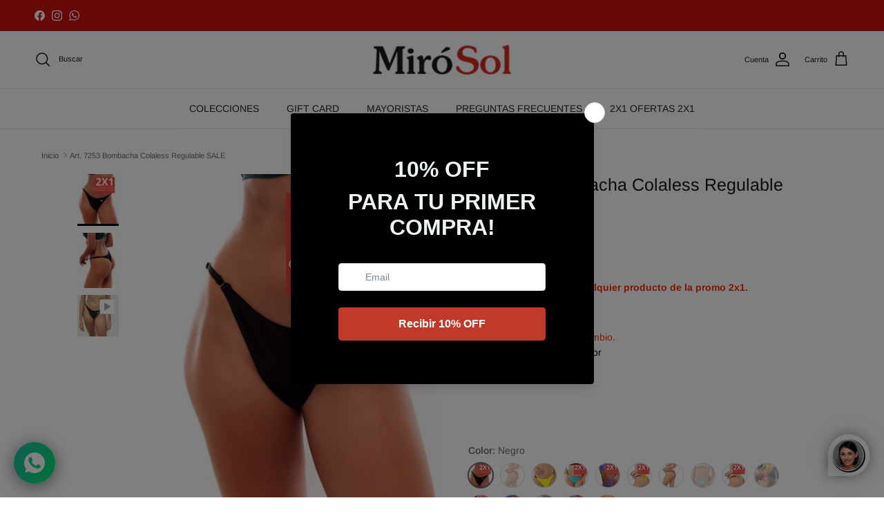

--- FILE ---
content_type: text/html; charset=utf-8
request_url: https://mirosol.com.ar/products/bombacha-art-7253
body_size: 39624
content:
<!doctype html>
<html class="no-js" lang="es" dir="ltr">
<head><meta charset="utf-8">
<meta name="viewport" content="width=device-width,initial-scale=1">
<title>Art. 7253 Bombacha Colaless Regulable SALE &ndash; MiróSol</title><link rel="canonical" href="https://mirosol.com.ar/products/bombacha-art-7253"><link rel="icon" href="//mirosol.com.ar/cdn/shop/files/FAVICON_MIRASOL_0dfecc33-ba80-4f8f-956f-46ac7ae31e82.png?crop=center&height=48&v=1758206731&width=48" type="image/png">
  <link rel="apple-touch-icon" href="//mirosol.com.ar/cdn/shop/files/FAVICON_MIRASOL_0dfecc33-ba80-4f8f-956f-46ac7ae31e82.png?crop=center&height=180&v=1758206731&width=180"><meta name="description" content="2x1 COMBINABLE con cualquier producto de la promo 2x1. Colaless regulable. Estas prendas NO tienen cambio. Aplica sobre la de menor valor    "><meta property="og:site_name" content="MiróSol">
<meta property="og:url" content="https://mirosol.com.ar/products/bombacha-art-7253">
<meta property="og:title" content="Art. 7253 Bombacha Colaless Regulable SALE">
<meta property="og:type" content="product">
<meta property="og:description" content="2x1 COMBINABLE con cualquier producto de la promo 2x1. Colaless regulable. Estas prendas NO tienen cambio. Aplica sobre la de menor valor    "><meta property="og:image" content="http://mirosol.com.ar/cdn/shop/files/Bombachas_-_2025-12-05T171204.085.png?crop=center&height=1200&v=1765221654&width=1200">
  <meta property="og:image:secure_url" content="https://mirosol.com.ar/cdn/shop/files/Bombachas_-_2025-12-05T171204.085.png?crop=center&height=1200&v=1765221654&width=1200">
  <meta property="og:image:width" content="1080">
  <meta property="og:image:height" content="1350"><meta property="og:price:amount" content="33.600,00">
  <meta property="og:price:currency" content="ARS"><meta name="twitter:card" content="summary_large_image">
<meta name="twitter:title" content="Art. 7253 Bombacha Colaless Regulable SALE">
<meta name="twitter:description" content="2x1 COMBINABLE con cualquier producto de la promo 2x1. Colaless regulable. Estas prendas NO tienen cambio. Aplica sobre la de menor valor    ">
<style>@font-face {
  font-family: Arimo;
  font-weight: 400;
  font-style: normal;
  font-display: fallback;
  src: url("//mirosol.com.ar/cdn/fonts/arimo/arimo_n4.a7efb558ca22d2002248bbe6f302a98edee38e35.woff2") format("woff2"),
       url("//mirosol.com.ar/cdn/fonts/arimo/arimo_n4.0da809f7d1d5ede2a73be7094ac00741efdb6387.woff") format("woff");
}
@font-face {
  font-family: Arimo;
  font-weight: 700;
  font-style: normal;
  font-display: fallback;
  src: url("//mirosol.com.ar/cdn/fonts/arimo/arimo_n7.1d2d0638e6a1228d86beb0e10006e3280ccb2d04.woff2") format("woff2"),
       url("//mirosol.com.ar/cdn/fonts/arimo/arimo_n7.f4b9139e8eac4a17b38b8707044c20f54c3be479.woff") format("woff");
}
@font-face {
  font-family: Arimo;
  font-weight: 500;
  font-style: normal;
  font-display: fallback;
  src: url("//mirosol.com.ar/cdn/fonts/arimo/arimo_n5.a6cc016de05b75be63cb193704728ed8065f04bb.woff2") format("woff2"),
       url("//mirosol.com.ar/cdn/fonts/arimo/arimo_n5.e0d510a292c8c9059b1fcf519004ca9d3a6015a2.woff") format("woff");
}
@font-face {
  font-family: Arimo;
  font-weight: 400;
  font-style: italic;
  font-display: fallback;
  src: url("//mirosol.com.ar/cdn/fonts/arimo/arimo_i4.438ddb21a1b98c7230698d70dc1a21df235701b2.woff2") format("woff2"),
       url("//mirosol.com.ar/cdn/fonts/arimo/arimo_i4.0e1908a0dc1ec32fabb5a03a0c9ee2083f82e3d7.woff") format("woff");
}
@font-face {
  font-family: Arimo;
  font-weight: 700;
  font-style: italic;
  font-display: fallback;
  src: url("//mirosol.com.ar/cdn/fonts/arimo/arimo_i7.b9f09537c29041ec8d51f8cdb7c9b8e4f1f82cb1.woff2") format("woff2"),
       url("//mirosol.com.ar/cdn/fonts/arimo/arimo_i7.ec659fc855f754fd0b1bd052e606bba1058f73da.woff") format("woff");
}
@font-face {
  font-family: Arimo;
  font-weight: 400;
  font-style: normal;
  font-display: fallback;
  src: url("//mirosol.com.ar/cdn/fonts/arimo/arimo_n4.a7efb558ca22d2002248bbe6f302a98edee38e35.woff2") format("woff2"),
       url("//mirosol.com.ar/cdn/fonts/arimo/arimo_n4.0da809f7d1d5ede2a73be7094ac00741efdb6387.woff") format("woff");
}
@font-face {
  font-family: Arimo;
  font-weight: 700;
  font-style: normal;
  font-display: fallback;
  src: url("//mirosol.com.ar/cdn/fonts/arimo/arimo_n7.1d2d0638e6a1228d86beb0e10006e3280ccb2d04.woff2") format("woff2"),
       url("//mirosol.com.ar/cdn/fonts/arimo/arimo_n7.f4b9139e8eac4a17b38b8707044c20f54c3be479.woff") format("woff");
}
@font-face {
  font-family: Arimo;
  font-weight: 400;
  font-style: normal;
  font-display: fallback;
  src: url("//mirosol.com.ar/cdn/fonts/arimo/arimo_n4.a7efb558ca22d2002248bbe6f302a98edee38e35.woff2") format("woff2"),
       url("//mirosol.com.ar/cdn/fonts/arimo/arimo_n4.0da809f7d1d5ede2a73be7094ac00741efdb6387.woff") format("woff");
}
@font-face {
  font-family: Arimo;
  font-weight: 600;
  font-style: normal;
  font-display: fallback;
  src: url("//mirosol.com.ar/cdn/fonts/arimo/arimo_n6.9c18b0befd86597f319b7d7f925727d04c262b32.woff2") format("woff2"),
       url("//mirosol.com.ar/cdn/fonts/arimo/arimo_n6.422bf6679b81a8bfb1b25d19299a53688390c2b9.woff") format("woff");
}
:root {
  --page-container-width:          1260px;
  --reading-container-width:       720px;
  --divider-opacity:               0.14;
  --gutter-large:                  30px;
  --gutter-desktop:                20px;
  --gutter-mobile:                 16px;
  --section-padding:               50px;
  --larger-section-padding:        80px;
  --larger-section-padding-mobile: 60px;
  --largest-section-padding:       110px;
  --aos-animate-duration:          0.6s;

  --base-font-family:              Arimo, sans-serif;
  --base-font-weight:              400;
  --base-font-style:               normal;
  --heading-font-family:           Arimo, sans-serif;
  --heading-font-weight:           400;
  --heading-font-style:            normal;
  --logo-font-family:              Arimo, sans-serif;
  --logo-font-weight:              700;
  --logo-font-style:               normal;
  --nav-font-family:               Arimo, sans-serif;
  --nav-font-weight:               400;
  --nav-font-style:                normal;

  --base-text-size:14px;
  --base-line-height:              1.6;
  --input-text-size:16px;
  --smaller-text-size-1:11px;
  --smaller-text-size-2:14px;
  --smaller-text-size-3:11px;
  --smaller-text-size-4:10px;
  --larger-text-size:25px;
  --super-large-text-size:44px;
  --super-large-mobile-text-size:20px;
  --larger-mobile-text-size:20px;
  --logo-text-size:24px;--btn-letter-spacing: normal;
    --btn-text-transform: none;
    --button-text-size:  14px;
    --quickbuy-button-text-size: 14px;
    --small-feature-link-font-size: 1em;
    --input-btn-padding-top:             1em;
    --input-btn-padding-bottom:          1em;--heading-text-transform:none;
  --nav-text-size:                      14px;
  --mobile-menu-font-weight:            600;

  --body-bg-color:                      255 255 255;
  --bg-color:                           255 255 255;
  --body-text-color:                    103 104 105;
  --text-color:                         103 104 105;

  --header-text-col:                    #171717;--header-text-hover-col:             var(--main-nav-link-hover-col);--header-bg-col:                     #ffffff;
  --heading-color:                     23 23 23;
  --body-heading-color:                23 23 23;
  --heading-divider-col:               #e2e2e2;

  --logo-col:                          #171717;
  --main-nav-bg:                       #ffffff;
  --main-nav-link-col:                 #252525;
  --main-nav-link-hover-col:           #171717;
  --main-nav-link-featured-col:        #df5641;

  --link-color:                        23 23 23;
  --body-link-color:                   23 23 23;

  --btn-bg-color:                        207 17 17;
  --btn-bg-hover-color:                  0 0 0;
  --btn-border-color:                    207 17 17;
  --btn-border-hover-color:              0 0 0;
  --btn-text-color:                      255 255 255;
  --btn-text-hover-color:                255 255 255;--btn-alt-bg-color:                    255 255 255;
  --btn-alt-text-color:                  35 35 35;
  --btn-alt-border-color:                35 35 35;
  --btn-alt-border-hover-color:          35 35 35;--btn-ter-bg-color:                    235 235 235;
  --btn-ter-text-color:                  52 53 54;
  --btn-ter-bg-hover-color:              207 17 17;
  --btn-ter-text-hover-color:            255 255 255;--btn-border-radius: 3px;--color-scheme-default:                             #ffffff;
  --color-scheme-default-color:                       255 255 255;
  --color-scheme-default-text-color:                  103 104 105;
  --color-scheme-default-head-color:                  23 23 23;
  --color-scheme-default-link-color:                  23 23 23;
  --color-scheme-default-btn-text-color:              255 255 255;
  --color-scheme-default-btn-text-hover-color:        255 255 255;
  --color-scheme-default-btn-bg-color:                207 17 17;
  --color-scheme-default-btn-bg-hover-color:          0 0 0;
  --color-scheme-default-btn-border-color:            207 17 17;
  --color-scheme-default-btn-border-hover-color:      0 0 0;
  --color-scheme-default-btn-alt-text-color:          35 35 35;
  --color-scheme-default-btn-alt-bg-color:            255 255 255;
  --color-scheme-default-btn-alt-border-color:        35 35 35;
  --color-scheme-default-btn-alt-border-hover-color:  35 35 35;

  --color-scheme-1:                             #ffffff;
  --color-scheme-1-color:                       255 255 255;
  --color-scheme-1-text-color:                  52 52 52;
  --color-scheme-1-head-color:                  52 52 52;
  --color-scheme-1-link-color:                  52 52 52;
  --color-scheme-1-btn-text-color:              255 255 255;
  --color-scheme-1-btn-text-hover-color:        255 255 255;
  --color-scheme-1-btn-bg-color:                35 35 35;
  --color-scheme-1-btn-bg-hover-color:          0 0 0;
  --color-scheme-1-btn-border-color:            35 35 35;
  --color-scheme-1-btn-border-hover-color:      0 0 0;
  --color-scheme-1-btn-alt-text-color:          35 35 35;
  --color-scheme-1-btn-alt-bg-color:            255 255 255;
  --color-scheme-1-btn-alt-border-color:        35 35 35;
  --color-scheme-1-btn-alt-border-hover-color:  35 35 35;

  --color-scheme-2:                             #f2f2f2;
  --color-scheme-2-color:                       242 242 242;
  --color-scheme-2-text-color:                  26 26 26;
  --color-scheme-2-head-color:                  36 36 36;
  --color-scheme-2-link-color:                  52 52 52;
  --color-scheme-2-btn-text-color:              255 255 255;
  --color-scheme-2-btn-text-hover-color:        255 255 255;
  --color-scheme-2-btn-bg-color:                35 35 35;
  --color-scheme-2-btn-bg-hover-color:          0 0 0;
  --color-scheme-2-btn-border-color:            35 35 35;
  --color-scheme-2-btn-border-hover-color:      0 0 0;
  --color-scheme-2-btn-alt-text-color:          35 35 35;
  --color-scheme-2-btn-alt-bg-color:            255 255 255;
  --color-scheme-2-btn-alt-border-color:        35 35 35;
  --color-scheme-2-btn-alt-border-hover-color:  35 35 35;

  /* Shop Pay payment terms */
  --payment-terms-background-color:    #ffffff;--quickbuy-bg: 255 255 255;--body-input-background-color:       rgb(var(--body-bg-color));
  --input-background-color:            rgb(var(--body-bg-color));
  --body-input-text-color:             var(--body-text-color);
  --input-text-color:                  var(--body-text-color);
  --body-input-border-color:           rgb(217, 217, 218);
  --input-border-color:                rgb(217, 217, 218);
  --input-border-color-hover:          rgb(171, 172, 173);
  --input-border-color-active:         rgb(103, 104, 105);

  --swatch-cross-svg:                  url("data:image/svg+xml,%3Csvg xmlns='http://www.w3.org/2000/svg' width='240' height='240' viewBox='0 0 24 24' fill='none' stroke='rgb(217, 217, 218)' stroke-width='0.09' preserveAspectRatio='none' %3E%3Cline x1='24' y1='0' x2='0' y2='24'%3E%3C/line%3E%3C/svg%3E");
  --swatch-cross-hover:                url("data:image/svg+xml,%3Csvg xmlns='http://www.w3.org/2000/svg' width='240' height='240' viewBox='0 0 24 24' fill='none' stroke='rgb(171, 172, 173)' stroke-width='0.09' preserveAspectRatio='none' %3E%3Cline x1='24' y1='0' x2='0' y2='24'%3E%3C/line%3E%3C/svg%3E");
  --swatch-cross-active:               url("data:image/svg+xml,%3Csvg xmlns='http://www.w3.org/2000/svg' width='240' height='240' viewBox='0 0 24 24' fill='none' stroke='rgb(103, 104, 105)' stroke-width='0.09' preserveAspectRatio='none' %3E%3Cline x1='24' y1='0' x2='0' y2='24'%3E%3C/line%3E%3C/svg%3E");

  --footer-divider-col:                #e4e4e4;
  --footer-text-col:                   103 104 105;
  --footer-heading-col:                23 23 23;
  --footer-bg:                         #f7f7f8;--product-label-overlay-justify: flex-start;--product-label-overlay-align: flex-start;--product-label-overlay-reduction-text:   #df5641;
  --product-label-overlay-reduction-bg:     #ffffff;
  --product-label-overlay-stock-text:       #ffffff;
  --product-label-overlay-stock-bg:         #4c4c4b;
  --product-label-overlay-new-text:         #808284;
  --product-label-overlay-new-bg:           #ffffff;
  --product-label-overlay-meta-text:        #ffffff;
  --product-label-overlay-meta-bg:          #09728c;
  --product-label-sale-text:                #df5641;
  --product-label-sold-text:                #171717;
  --product-label-preorder-text:            #60a57e;

  --product-block-crop-align:               center;

  
  --product-block-price-align:              flex-start;
  --product-block-price-item-margin-start:  initial;
  --product-block-price-item-margin-end:    .5rem;
  

  --collection-block-image-position:   center center;

  --swatch-picker-image-size:          36px;
  --swatch-crop-align:                 top center;

  --image-overlay-text-color:          255 255 255;--image-overlay-bg:                  rgba(23, 23, 23, 0.19);
  --image-overlay-shadow-start:        rgb(0 0 0 / 0.25);
  --image-overlay-box-opacity:         0.2;.image-overlay--bg-box .text-overlay .text-overlay__text {
      --image-overlay-box-bg: 255 255 255;
      --heading-color: var(--body-heading-color);
      --text-color: var(--body-text-color);
      --link-color: var(--body-link-color);
    }--product-inventory-ok-box-color:            #f2faf0;
  --product-inventory-ok-text-color:           #108043;
  --product-inventory-ok-icon-box-fill-color:  #fff;
  --product-inventory-low-box-color:           #fcf1cd;
  --product-inventory-low-text-color:          #dd9a1a;
  --product-inventory-low-icon-box-fill-color: #fff;
  --product-inventory-low-text-color-channels: 16, 128, 67;
  --product-inventory-ok-text-color-channels:  221, 154, 26;

  --rating-star-color: 246 165 41;
}::selection {
    background: rgb(var(--body-heading-color));
    color: rgb(var(--body-bg-color));
  }
  ::-moz-selection {
    background: rgb(var(--body-heading-color));
    color: rgb(var(--body-bg-color));
  }.use-color-scheme--default {
  --product-label-sale-text:           #df5641;
  --product-label-sold-text:           #171717;
  --product-label-preorder-text:       #60a57e;
  --input-background-color:            rgb(var(--body-bg-color));
  --input-text-color:                  var(--body-input-text-color);
  --input-border-color:                rgb(217, 217, 218);
  --input-border-color-hover:          rgb(171, 172, 173);
  --input-border-color-active:         rgb(103, 104, 105);
}</style>

  <link href="//mirosol.com.ar/cdn/shop/t/19/assets/main.css?v=181073107730746733071717186557" rel="stylesheet" type="text/css" media="all" />
<link rel="stylesheet" href="//mirosol.com.ar/cdn/shop/t/19/assets/swatches.css?v=129965372287014366431761947470" media="print" onload="this.media='all'">
    <noscript><link rel="stylesheet" href="//mirosol.com.ar/cdn/shop/t/19/assets/swatches.css?v=129965372287014366431761947470"></noscript><link rel="preload" as="font" href="//mirosol.com.ar/cdn/fonts/arimo/arimo_n4.a7efb558ca22d2002248bbe6f302a98edee38e35.woff2" type="font/woff2" crossorigin><link rel="preload" as="font" href="//mirosol.com.ar/cdn/fonts/arimo/arimo_n4.a7efb558ca22d2002248bbe6f302a98edee38e35.woff2" type="font/woff2" crossorigin><script>
    document.documentElement.className = document.documentElement.className.replace('no-js', 'js');

    window.theme = {
      info: {
        name: 'Symmetry',
        version: '7.2.1'
      },
      device: {
        hasTouch: window.matchMedia('(any-pointer: coarse)').matches,
        hasHover: window.matchMedia('(hover: hover)').matches
      },
      mediaQueries: {
        md: '(min-width: 768px)',
        productMediaCarouselBreak: '(min-width: 1041px)'
      },
      routes: {
        base: 'https://mirosol.com.ar',
        cart: '/cart',
        cartAdd: '/cart/add.js',
        cartUpdate: '/cart/update.js',
        predictiveSearch: '/search/suggest'
      },
      strings: {
        cartTermsConfirmation: "Tiene que aceptar los términos y condiciones antes de continuar.",
        cartItemsQuantityError: "Solo puede añadir [QUANTITY] unidades de este artículo al carrito.",
        generalSearchViewAll: "Ver todos los resultados de búsqueda",
        noStock: "Agotado",
        noVariant: "Agotado",
        productsProductChooseA: "Elige uno",
        generalSearchPages: "Páginas",
        generalSearchNoResultsWithoutTerms: "Lo sentimos, no encontramos ningún resultado.",
        shippingCalculator: {
          singleRate: "Hay una tarifa de envío para este destino:",
          multipleRates: "Hay varias tarifas de envío para este destino:",
          noRates: "No hacemos envíos a este destino."
        }
      },
      settings: {
        moneyWithCurrencyFormat: "${{amount_with_comma_separator}} ARS",
        cartType: "drawer",
        afterAddToCart: "drawer",
        quickbuyStyle: "button",
        externalLinksNewTab: true,
        internalLinksSmoothScroll: true
      }
    }

    theme.inlineNavigationCheck = function() {
      var pageHeader = document.querySelector('.pageheader'),
          inlineNavContainer = pageHeader.querySelector('.logo-area__left__inner'),
          inlineNav = inlineNavContainer.querySelector('.navigation--left');
      if (inlineNav && getComputedStyle(inlineNav).display != 'none') {
        var inlineMenuCentered = document.querySelector('.pageheader--layout-inline-menu-center'),
            logoContainer = document.querySelector('.logo-area__middle__inner');
        if(inlineMenuCentered) {
          var rightWidth = document.querySelector('.logo-area__right__inner').clientWidth,
              middleWidth = logoContainer.clientWidth,
              logoArea = document.querySelector('.logo-area'),
              computedLogoAreaStyle = getComputedStyle(logoArea),
              logoAreaInnerWidth = logoArea.clientWidth - Math.ceil(parseFloat(computedLogoAreaStyle.paddingLeft)) - Math.ceil(parseFloat(computedLogoAreaStyle.paddingRight)),
              availableNavWidth = logoAreaInnerWidth - Math.max(rightWidth, middleWidth) * 2 - 40;
          inlineNavContainer.style.maxWidth = availableNavWidth + 'px';
        }

        var firstInlineNavLink = inlineNav.querySelector('.navigation__item:first-child'),
            lastInlineNavLink = inlineNav.querySelector('.navigation__item:last-child');
        if (lastInlineNavLink) {
          var inlineNavWidth = null;
          if(document.querySelector('html[dir=rtl]')) {
            inlineNavWidth = firstInlineNavLink.offsetLeft - lastInlineNavLink.offsetLeft + firstInlineNavLink.offsetWidth;
          } else {
            inlineNavWidth = lastInlineNavLink.offsetLeft - firstInlineNavLink.offsetLeft + lastInlineNavLink.offsetWidth;
          }
          if (inlineNavContainer.offsetWidth >= inlineNavWidth) {
            pageHeader.classList.add('pageheader--layout-inline-permitted');
            var tallLogo = logoContainer.clientHeight > lastInlineNavLink.clientHeight + 20;
            if (tallLogo) {
              inlineNav.classList.add('navigation--tight-underline');
            } else {
              inlineNav.classList.remove('navigation--tight-underline');
            }
          } else {
            pageHeader.classList.remove('pageheader--layout-inline-permitted');
          }
        }
      }
    };

    theme.setInitialHeaderHeightProperty = () => {
      const section = document.querySelector('.section-header');
      if (section) {
        document.documentElement.style.setProperty('--theme-header-height', Math.ceil(section.clientHeight) + 'px');
      }
    };
  </script>

  <script src="//mirosol.com.ar/cdn/shop/t/19/assets/main.js?v=63521094751913525411717186557" defer></script>
    <script src="//mirosol.com.ar/cdn/shop/t/19/assets/animate-on-scroll.js?v=15249566486942820451717186557" defer></script>
    <link href="//mirosol.com.ar/cdn/shop/t/19/assets/animate-on-scroll.css?v=116824741000487223811717186557" rel="stylesheet" type="text/css" media="all" />
  

  <script>window.performance && window.performance.mark && window.performance.mark('shopify.content_for_header.start');</script><meta name="facebook-domain-verification" content="6jx3trfhi8n9bfhl0rqrbopyo54oq4">
<meta name="google-site-verification" content="xGqRHJrL5qOLQzn5LSpajlNK0ZQQF31afKzr7Jy4W9c">
<meta name="google-site-verification" content="JQIgpM6pmSty6qw4V6XXTaMEkJ3CjQGAbjmSg_Em49w">
<meta id="shopify-digital-wallet" name="shopify-digital-wallet" content="/58658324648/digital_wallets/dialog">
<link rel="alternate" type="application/json+oembed" href="https://mirosol.com.ar/products/bombacha-art-7253.oembed">
<script async="async" src="/checkouts/internal/preloads.js?locale=es-AR"></script>
<script id="shopify-features" type="application/json">{"accessToken":"2904909e22bbaa851f17d3c4f395a41c","betas":["rich-media-storefront-analytics"],"domain":"mirosol.com.ar","predictiveSearch":true,"shopId":58658324648,"locale":"es"}</script>
<script>var Shopify = Shopify || {};
Shopify.shop = "mirosol.myshopify.com";
Shopify.locale = "es";
Shopify.currency = {"active":"ARS","rate":"1.0"};
Shopify.country = "AR";
Shopify.theme = {"name":"Symmetry versión 7.2.1","id":142469857531,"schema_name":"Symmetry","schema_version":"7.2.1","theme_store_id":568,"role":"main"};
Shopify.theme.handle = "null";
Shopify.theme.style = {"id":null,"handle":null};
Shopify.cdnHost = "mirosol.com.ar/cdn";
Shopify.routes = Shopify.routes || {};
Shopify.routes.root = "/";</script>
<script type="module">!function(o){(o.Shopify=o.Shopify||{}).modules=!0}(window);</script>
<script>!function(o){function n(){var o=[];function n(){o.push(Array.prototype.slice.apply(arguments))}return n.q=o,n}var t=o.Shopify=o.Shopify||{};t.loadFeatures=n(),t.autoloadFeatures=n()}(window);</script>
<script id="shop-js-analytics" type="application/json">{"pageType":"product"}</script>
<script defer="defer" async type="module" src="//mirosol.com.ar/cdn/shopifycloud/shop-js/modules/v2/client.init-shop-cart-sync_CKHg5p7x.es.esm.js"></script>
<script defer="defer" async type="module" src="//mirosol.com.ar/cdn/shopifycloud/shop-js/modules/v2/chunk.common_DkoBXfB9.esm.js"></script>
<script type="module">
  await import("//mirosol.com.ar/cdn/shopifycloud/shop-js/modules/v2/client.init-shop-cart-sync_CKHg5p7x.es.esm.js");
await import("//mirosol.com.ar/cdn/shopifycloud/shop-js/modules/v2/chunk.common_DkoBXfB9.esm.js");

  window.Shopify.SignInWithShop?.initShopCartSync?.({"fedCMEnabled":true,"windoidEnabled":true});

</script>
<script>(function() {
  var isLoaded = false;
  function asyncLoad() {
    if (isLoaded) return;
    isLoaded = true;
    var urls = ["https:\/\/trust.conversionbear.com\/script?app=trust_badge\u0026shop=mirosol.myshopify.com","https:\/\/cdn.shopify.com\/s\/files\/1\/0586\/5832\/4648\/t\/19\/assets\/pop_58658324648.js?v=1728570582\u0026shop=mirosol.myshopify.com","https:\/\/script.pop-convert.com\/new-micro\/production.pc.min.js?unique_id=mirosol.myshopify.com\u0026shop=mirosol.myshopify.com","https:\/\/cdn.s3.pop-convert.com\/pcjs.production.min.js?unique_id=mirosol.myshopify.com\u0026shop=mirosol.myshopify.com"];
    for (var i = 0; i < urls.length; i++) {
      var s = document.createElement('script');
      s.type = 'text/javascript';
      s.async = true;
      s.src = urls[i];
      var x = document.getElementsByTagName('script')[0];
      x.parentNode.insertBefore(s, x);
    }
  };
  if(window.attachEvent) {
    window.attachEvent('onload', asyncLoad);
  } else {
    window.addEventListener('load', asyncLoad, false);
  }
})();</script>
<script id="__st">var __st={"a":58658324648,"offset":-10800,"reqid":"3bb0f17a-0820-488e-be31-6c03f9decd65-1767082227","pageurl":"mirosol.com.ar\/products\/bombacha-art-7253","u":"6873ee8fd6ae","p":"product","rtyp":"product","rid":8089565823227};</script>
<script>window.ShopifyPaypalV4VisibilityTracking = true;</script>
<script id="captcha-bootstrap">!function(){'use strict';const t='contact',e='account',n='new_comment',o=[[t,t],['blogs',n],['comments',n],[t,'customer']],c=[[e,'customer_login'],[e,'guest_login'],[e,'recover_customer_password'],[e,'create_customer']],r=t=>t.map((([t,e])=>`form[action*='/${t}']:not([data-nocaptcha='true']) input[name='form_type'][value='${e}']`)).join(','),a=t=>()=>t?[...document.querySelectorAll(t)].map((t=>t.form)):[];function s(){const t=[...o],e=r(t);return a(e)}const i='password',u='form_key',d=['recaptcha-v3-token','g-recaptcha-response','h-captcha-response',i],f=()=>{try{return window.sessionStorage}catch{return}},m='__shopify_v',_=t=>t.elements[u];function p(t,e,n=!1){try{const o=window.sessionStorage,c=JSON.parse(o.getItem(e)),{data:r}=function(t){const{data:e,action:n}=t;return t[m]||n?{data:e,action:n}:{data:t,action:n}}(c);for(const[e,n]of Object.entries(r))t.elements[e]&&(t.elements[e].value=n);n&&o.removeItem(e)}catch(o){console.error('form repopulation failed',{error:o})}}const l='form_type',E='cptcha';function T(t){t.dataset[E]=!0}const w=window,h=w.document,L='Shopify',v='ce_forms',y='captcha';let A=!1;((t,e)=>{const n=(g='f06e6c50-85a8-45c8-87d0-21a2b65856fe',I='https://cdn.shopify.com/shopifycloud/storefront-forms-hcaptcha/ce_storefront_forms_captcha_hcaptcha.v1.5.2.iife.js',D={infoText:'Protegido por hCaptcha',privacyText:'Privacidad',termsText:'Términos'},(t,e,n)=>{const o=w[L][v],c=o.bindForm;if(c)return c(t,g,e,D).then(n);var r;o.q.push([[t,g,e,D],n]),r=I,A||(h.body.append(Object.assign(h.createElement('script'),{id:'captcha-provider',async:!0,src:r})),A=!0)});var g,I,D;w[L]=w[L]||{},w[L][v]=w[L][v]||{},w[L][v].q=[],w[L][y]=w[L][y]||{},w[L][y].protect=function(t,e){n(t,void 0,e),T(t)},Object.freeze(w[L][y]),function(t,e,n,w,h,L){const[v,y,A,g]=function(t,e,n){const i=e?o:[],u=t?c:[],d=[...i,...u],f=r(d),m=r(i),_=r(d.filter((([t,e])=>n.includes(e))));return[a(f),a(m),a(_),s()]}(w,h,L),I=t=>{const e=t.target;return e instanceof HTMLFormElement?e:e&&e.form},D=t=>v().includes(t);t.addEventListener('submit',(t=>{const e=I(t);if(!e)return;const n=D(e)&&!e.dataset.hcaptchaBound&&!e.dataset.recaptchaBound,o=_(e),c=g().includes(e)&&(!o||!o.value);(n||c)&&t.preventDefault(),c&&!n&&(function(t){try{if(!f())return;!function(t){const e=f();if(!e)return;const n=_(t);if(!n)return;const o=n.value;o&&e.removeItem(o)}(t);const e=Array.from(Array(32),(()=>Math.random().toString(36)[2])).join('');!function(t,e){_(t)||t.append(Object.assign(document.createElement('input'),{type:'hidden',name:u})),t.elements[u].value=e}(t,e),function(t,e){const n=f();if(!n)return;const o=[...t.querySelectorAll(`input[type='${i}']`)].map((({name:t})=>t)),c=[...d,...o],r={};for(const[a,s]of new FormData(t).entries())c.includes(a)||(r[a]=s);n.setItem(e,JSON.stringify({[m]:1,action:t.action,data:r}))}(t,e)}catch(e){console.error('failed to persist form',e)}}(e),e.submit())}));const S=(t,e)=>{t&&!t.dataset[E]&&(n(t,e.some((e=>e===t))),T(t))};for(const o of['focusin','change'])t.addEventListener(o,(t=>{const e=I(t);D(e)&&S(e,y())}));const B=e.get('form_key'),M=e.get(l),P=B&&M;t.addEventListener('DOMContentLoaded',(()=>{const t=y();if(P)for(const e of t)e.elements[l].value===M&&p(e,B);[...new Set([...A(),...v().filter((t=>'true'===t.dataset.shopifyCaptcha))])].forEach((e=>S(e,t)))}))}(h,new URLSearchParams(w.location.search),n,t,e,['guest_login'])})(!0,!1)}();</script>
<script integrity="sha256-4kQ18oKyAcykRKYeNunJcIwy7WH5gtpwJnB7kiuLZ1E=" data-source-attribution="shopify.loadfeatures" defer="defer" src="//mirosol.com.ar/cdn/shopifycloud/storefront/assets/storefront/load_feature-a0a9edcb.js" crossorigin="anonymous"></script>
<script data-source-attribution="shopify.dynamic_checkout.dynamic.init">var Shopify=Shopify||{};Shopify.PaymentButton=Shopify.PaymentButton||{isStorefrontPortableWallets:!0,init:function(){window.Shopify.PaymentButton.init=function(){};var t=document.createElement("script");t.src="https://mirosol.com.ar/cdn/shopifycloud/portable-wallets/latest/portable-wallets.es.js",t.type="module",document.head.appendChild(t)}};
</script>
<script data-source-attribution="shopify.dynamic_checkout.buyer_consent">
  function portableWalletsHideBuyerConsent(e){var t=document.getElementById("shopify-buyer-consent"),n=document.getElementById("shopify-subscription-policy-button");t&&n&&(t.classList.add("hidden"),t.setAttribute("aria-hidden","true"),n.removeEventListener("click",e))}function portableWalletsShowBuyerConsent(e){var t=document.getElementById("shopify-buyer-consent"),n=document.getElementById("shopify-subscription-policy-button");t&&n&&(t.classList.remove("hidden"),t.removeAttribute("aria-hidden"),n.addEventListener("click",e))}window.Shopify?.PaymentButton&&(window.Shopify.PaymentButton.hideBuyerConsent=portableWalletsHideBuyerConsent,window.Shopify.PaymentButton.showBuyerConsent=portableWalletsShowBuyerConsent);
</script>
<script>
  function portableWalletsCleanup(e){e&&e.src&&console.error("Failed to load portable wallets script "+e.src);var t=document.querySelectorAll("shopify-accelerated-checkout .shopify-payment-button__skeleton, shopify-accelerated-checkout-cart .wallet-cart-button__skeleton"),e=document.getElementById("shopify-buyer-consent");for(let e=0;e<t.length;e++)t[e].remove();e&&e.remove()}function portableWalletsNotLoadedAsModule(e){e instanceof ErrorEvent&&"string"==typeof e.message&&e.message.includes("import.meta")&&"string"==typeof e.filename&&e.filename.includes("portable-wallets")&&(window.removeEventListener("error",portableWalletsNotLoadedAsModule),window.Shopify.PaymentButton.failedToLoad=e,"loading"===document.readyState?document.addEventListener("DOMContentLoaded",window.Shopify.PaymentButton.init):window.Shopify.PaymentButton.init())}window.addEventListener("error",portableWalletsNotLoadedAsModule);
</script>

<script type="module" src="https://mirosol.com.ar/cdn/shopifycloud/portable-wallets/latest/portable-wallets.es.js" onError="portableWalletsCleanup(this)" crossorigin="anonymous"></script>
<script nomodule>
  document.addEventListener("DOMContentLoaded", portableWalletsCleanup);
</script>

<link id="shopify-accelerated-checkout-styles" rel="stylesheet" media="screen" href="https://mirosol.com.ar/cdn/shopifycloud/portable-wallets/latest/accelerated-checkout-backwards-compat.css" crossorigin="anonymous">
<style id="shopify-accelerated-checkout-cart">
        #shopify-buyer-consent {
  margin-top: 1em;
  display: inline-block;
  width: 100%;
}

#shopify-buyer-consent.hidden {
  display: none;
}

#shopify-subscription-policy-button {
  background: none;
  border: none;
  padding: 0;
  text-decoration: underline;
  font-size: inherit;
  cursor: pointer;
}

#shopify-subscription-policy-button::before {
  box-shadow: none;
}

      </style>
<script id="sections-script" data-sections="related-products" defer="defer" src="//mirosol.com.ar/cdn/shop/t/19/compiled_assets/scripts.js?20530"></script>
<script>window.performance && window.performance.mark && window.performance.mark('shopify.content_for_header.end');</script>
<!-- CC Custom Head Start --><!-- CC Custom Head End --><script type="text/javascript">
  window.Pop = window.Pop || {};
  window.Pop.common = window.Pop.common || {};
  window.Pop.common.shop = {
    permanent_domain: 'mirosol.myshopify.com',
    currency: "ARS",
    money_format: "${{amount_with_comma_separator}}",
    id: 58658324648
  };
  

  window.Pop.common.template = 'product';
  window.Pop.common.cart = {};
  window.Pop.common.vapid_public_key = "BJuXCmrtTK335SuczdNVYrGVtP_WXn4jImChm49st7K7z7e8gxSZUKk4DhUpk8j2Xpiw5G4-ylNbMKLlKkUEU98=";
  window.Pop.global_config = {"asset_urls":{"loy":{},"rev":{},"pu":{"init_js":null},"widgets":{"init_js":"https:\/\/cdn.shopify.com\/s\/files\/1\/0194\/1736\/6592\/t\/1\/assets\/ba_widget_init.js?v=1728041536","modal_js":"https:\/\/cdn.shopify.com\/s\/files\/1\/0194\/1736\/6592\/t\/1\/assets\/ba_widget_modal.js?v=1728041538","modal_css":"https:\/\/cdn.shopify.com\/s\/files\/1\/0194\/1736\/6592\/t\/1\/assets\/ba_widget_modal.css?v=1654723622"},"forms":{},"global":{"helper_js":"https:\/\/cdn.shopify.com\/s\/files\/1\/0194\/1736\/6592\/t\/1\/assets\/ba_pop_tracking.js?v=1704919189"}},"proxy_paths":{"pop":"\/apps\/ba-pop","app_metrics":"\/apps\/ba-pop\/app_metrics","push_subscription":"\/apps\/ba-pop\/push"},"aat":["pop"],"pv":false,"sts":false,"bam":false,"batc":false,"base_money_format":"${{amount_with_comma_separator}}","loy_js_api_enabled":false,"shop":{"id":58658324648,"name":"Miró Sol","domain":"mirosol.com.ar"}};
  window.Pop.widgets_config = {"id":195384,"active":false,"frequency_limit_amount":2,"frequency_limit_time_unit":"days","background_image":{"position":"none","widget_background_preview_url":"blob:https:\/\/marketing.rivo.io\/e0012398-9948-4dee-bc04-7375ce717afd"},"initial_state":{"body":"Sign up and unlock your instant discount","title":"Get 10% off your order","cta_text":"Claim Discount","show_email":"true","action_text":"Saving...","footer_text":"You are signing up to receive communication via email and can unsubscribe at any time.","dismiss_text":"No thanks","email_placeholder":"Email Address","phone_placeholder":"Phone Number"},"success_state":{"body":"Thanks for subscribing. Copy your discount code and apply to your next order.","title":"Discount Unlocked 🎉","cta_text":"Continue shopping","cta_action":"dismiss","redirect_url":"","open_url_new_tab":"false"},"closed_state":{"action":"close_widget","font_size":"20","action_text":"GET 10% OFF","display_offset":"300","display_position":"left"},"error_state":{"submit_error":"Sorry, please try again later","invalid_email":"Please enter valid email address!","error_subscribing":"Error subscribing, try again later","already_registered":"You have already registered","invalid_phone_number":"Please enter valid phone number!"},"trigger":{"action":"on_timer","delay_in_seconds":"0"},"colors":{"link_color":"#4FC3F7","sticky_bar_bg":"#C62828","cta_font_color":"#fff","body_font_color":"#000","sticky_bar_text":"#fff","background_color":"","error_text_color":"#ff2626","title_font_color":"#000","footer_font_color":"#bbb","dismiss_font_color":"#bbb","cta_background_color":"#000","sticky_coupon_bar_bg":"#286ef8","error_text_background":"","sticky_coupon_bar_text":"#fff"},"sticky_coupon_bar":{"enabled":"false","message":"Don't forget to use your code"},"display_style":{"font":"Arial","size":"regular","align":"center"},"dismissable":true,"has_background":true,"opt_in_channels":["email"],"rules":[],"widget_css":".powered_by_rivo{\n  display: block;\n}\n.ba_widget_main_design {\n  background: ;\n}\n.ba_widget_content{text-align: center}\n.ba_widget_parent{\n  font-family: Arial;\n}\n.ba_widget_parent.background{\n}\n.ba_widget_left_content{\n}\n.ba_widget_right_content{\n}\n#ba_widget_cta_button:disabled{\n  background: #000cc;\n}\n#ba_widget_cta_button{\n  background: #000;\n  color: #fff;\n}\n#ba_widget_cta_button:after {\n  background: #000e0;\n}\n.ba_initial_state_title, .ba_success_state_title{\n  color: #000;\n}\n.ba_initial_state_body, .ba_success_state_body{\n  color: #000;\n}\n.ba_initial_state_dismiss_text{\n  color: #bbb;\n}\n.ba_initial_state_footer_text, .ba_initial_state_sms_agreement{\n  color: #bbb;\n}\n.ba_widget_error{\n  color: #ff2626;\n  background: ;\n}\n.ba_link_color{\n  color: #4FC3F7;\n}\n","custom_css":null,"logo":null};
</script>


<script type="text/javascript">
  

  (function() {
    //Global snippet for Email Popups
    //this is updated automatically - do not edit manually.
    document.addEventListener('DOMContentLoaded', function() {
      function loadScript(src, defer, done) {
        var js = document.createElement('script');
        js.src = src;
        js.defer = defer;
        js.onload = function(){done();};
        js.onerror = function(){
          done(new Error('Failed to load script ' + src));
        };
        document.head.appendChild(js);
      }

      function browserSupportsAllFeatures() {
        return window.Promise && window.fetch && window.Symbol;
      }

      if (browserSupportsAllFeatures()) {
        main();
      } else {
        loadScript('https://cdnjs.cloudflare.com/polyfill/v3/polyfill.min.js?features=Promise,fetch', true, main);
      }

      function loadAppScripts(){
        const popAppEmbedEnabled = document.getElementById("pop-app-embed-init");

        if (window.Pop.global_config.aat.includes("pop") && !popAppEmbedEnabled){
          loadScript(window.Pop.global_config.asset_urls.widgets.init_js, true, function(){});
        }
      }

      function main(err) {
        loadScript(window.Pop.global_config.asset_urls.global.helper_js, false, loadAppScripts);
      }
    });
  })();
</script>

  <script type="text/javascript">
    (function(c,l,a,r,i,t,y){
        c[a]=c[a]||function(){(c[a].q=c[a].q||[]).push(arguments)};
        t=l.createElement(r);t.async=1;t.src="https://www.clarity.ms/tag/"+i;
        y=l.getElementsByTagName(r)[0];y.parentNode.insertBefore(t,y);
    })(window, document, "clarity", "script", "oikzzd4j3e");
</script>
<!-- BEGIN app block: shopify://apps/rt-social-chat-live-chat/blocks/app-embed/9baee9b7-6929-47af-9935-05bcdc376396 --><script>
  window.roarJs = window.roarJs || {};
  roarJs.WhatsAppConfig = {
    metafields: {
      shop: "mirosol.myshopify.com",
      settings: {"enabled":"1","block_order":["1643060621023","1634079893900","1634080756119","1634080874467","1634080920106","1634080966084"],"blocks":{"1643060621023":{"disabled":"0","type":"whatsapp","number":"+5491125552222","whatsapp_web":"0","name":"Hablar con Sol por Whatsapp","label":"Horarios de Atención: Lunes a Viernes de 9 a 18hs y Sábados de 10 a 13hs.","avatar":"1","avatar_url":"https:\/\/cdn.shopify.com\/s\/files\/1\/0586\/5832\/4648\/files\/icon_miro_sol.png?v=1632950966","online":"0","timezone":"America\/Argentina\/Buenos_Aires","sunday":{"enabled":"1","range":"540,1080"},"monday":{"enabled":"1","range":"540,1080"},"tuesday":{"enabled":"1","range":"540,1080"},"wednesday":{"enabled":"1","range":"540,1080"},"thursday":{"enabled":"1","range":"540,1080"},"friday":{"enabled":"1","range":"540,1080"},"saturday":{"enabled":"1","range":"600,780"},"offline":"Lo atenderemos lo pronto posible","chat":{"enabled":"1","greeting":"Hola! Soy Sol de Miró. En qué te puedo ayudar?"},"message":"","page_url":"0"},"1634079893900":{"disabled":"0","type":"phone","number":"+5491125552222","name":"Llamar a MiróSol","label":"Horarios de Atención: Lunes a Viernes de 9 a 18hs y Sábados de 10 a 13hs.","avatar":"0","avatar_url":"https:\/\/www.gravatar.com\/avatar","online":"1","timezone":"America\/New_York","sunday":{"enabled":"1","range":"480,1050"},"monday":{"enabled":"1","range":"480,1050"},"tuesday":{"enabled":"1","range":"480,1050"},"wednesday":{"enabled":"1","range":"480,1050"},"thursday":{"enabled":"1","range":"480,1050"},"friday":{"enabled":"1","range":"480,1050"},"saturday":{"enabled":"1","range":"480,1050"},"offline":"I will be back soon","chat":{"enabled":"0","greeting":"Hello! I'm John from the support team."},"cta":"Start chat"},"1634080756119":{"disabled":"0","type":"email","number":"hola@mirosol.com.ar","name":"Enviar mail a hola@mirosol.com.ar","label":"Todos los días. Las 24hs.","avatar":"0","avatar_url":"https:\/\/www.gravatar.com\/avatar","online":"1","timezone":"America\/New_York","sunday":{"enabled":"1","range":"480,1050"},"monday":{"enabled":"1","range":"480,1050"},"tuesday":{"enabled":"1","range":"480,1050"},"wednesday":{"enabled":"1","range":"480,1050"},"thursday":{"enabled":"1","range":"480,1050"},"friday":{"enabled":"1","range":"480,1050"},"saturday":{"enabled":"1","range":"480,1050"},"offline":"I will be back soon","chat":{"enabled":"0","greeting":"Hello! I'm John from the support team."},"message":"","page_url":"0"},"1634080874467":{"disabled":"0","type":"instagram","number":"mirosol_hq","name":"Follow Us @mirosol_hq","label":"","avatar":"0","avatar_url":"https:\/\/www.gravatar.com\/avatar","online":"1","timezone":"America\/New_York","sunday":{"enabled":"1","range":"480,1050"},"monday":{"enabled":"1","range":"480,1050"},"tuesday":{"enabled":"1","range":"480,1050"},"wednesday":{"enabled":"1","range":"480,1050"},"thursday":{"enabled":"1","range":"480,1050"},"friday":{"enabled":"1","range":"480,1050"},"saturday":{"enabled":"1","range":"480,1050"},"offline":"I will be back soon","chat":{"enabled":"0","greeting":"Hello! I'm John from the support team."},"cta":"Start chat"},"1634080920106":{"disabled":"0","type":"tiktok","number":"mirosol_hq","name":"Follow Us @mirosol_hq","label":"","avatar":"0","avatar_url":"https:\/\/www.gravatar.com\/avatar","online":"1","timezone":"America\/New_York","sunday":{"enabled":"1","range":"480,1050"},"monday":{"enabled":"1","range":"480,1050"},"tuesday":{"enabled":"1","range":"480,1050"},"wednesday":{"enabled":"1","range":"480,1050"},"thursday":{"enabled":"1","range":"480,1050"},"friday":{"enabled":"1","range":"480,1050"},"saturday":{"enabled":"1","range":"480,1050"},"offline":"I will be back soon","chat":{"enabled":"0","greeting":"Hello! I'm John from the support team."},"cta":"Start chat"},"1634080966084":{"disabled":"0","type":"facebook","number":"mirosolarg","name":"Follow Us Miró Sol","label":"","avatar":"0","avatar_url":"https:\/\/www.gravatar.com\/avatar","online":"1","timezone":"America\/New_York","sunday":{"enabled":"1","range":"480,1050"},"monday":{"enabled":"1","range":"480,1050"},"tuesday":{"enabled":"1","range":"480,1050"},"wednesday":{"enabled":"1","range":"480,1050"},"thursday":{"enabled":"1","range":"480,1050"},"friday":{"enabled":"1","range":"480,1050"},"saturday":{"enabled":"1","range":"480,1050"},"offline":"I will be back soon","chat":{"enabled":"0","greeting":"Hello! I'm John from the support team."},"cta":"Start chat"}},"param":{"newtab":"0","offline_disabled":"0","offline_message":"1","greeting":{"enabled":"0","message":"Hi there! How can we help you? Tap here to start chat with us.","delay":"5"},"pending":{"enabled":"1","number":"1","color":"#ffffff","background":"#dd0000"},"position":{"value":"left","bottom":"20","left":"20","right":"20"},"cta_type":"all"},"mobile":{"enabled":"1","position":{"value":"left","bottom":"100","left":"20","right":"15"}},"style":{"gradient":"preset","pattern":"29","custom":{"color":"#ffffff","background":"#2db67c"},"icon":"5","rounded":"1"},"share":{"block_order":["facebook","twitter","whatsapp"],"blocks":{"facebook":{"type":"facebook","label":"Share on Facebook"},"twitter":{"type":"twitter","label":"Share on Twitter"},"whatsapp":{"type":"whatsapp","label":"Share on Whatsapp"}},"param":{"enabled":"0","position":"left"},"mobile":{"enabled":"1","position":"inherit"},"style":{"color":"#000000","background":"#ffffff"},"texts":{"button":"Share","message":"Check this out, it's so cool!"}},"charge":false,"onetime":false,"track_url":"https:\/\/haloroar.com\/app\/whatsapp\/tracking","texts":{"title":"Hola👋","description":"Horarios de Atención:\r\nLunes a Viernes de 9 a 18hs y Sábados de 9 a 13hs.","note":"Un traje de baño único para cada mujer❤️","button":"Consultas?","placeholder":"Escribir un mensaje…","emoji_search":"Buscar emoji…","emoji_frequently":"Frecuentemente usados","emoji_people":"People","emoji_nature":"Nature","emoji_objects":"Objects","emoji_places":"Places","emoji_symbols":"Symbols","emoji_not_found":"No emoji could be found"},"only1":"true"},
      moneyFormat: "${{amount_with_comma_separator}}"
    }
  }
</script>

<script src="https://cdn.shopify.com/extensions/019a1460-f72e-7cbc-becc-90116917fae9/rt-whats-app-chat-live-chat-2/assets/whatsapp.js" defer></script>


<!-- END app block --><script src="https://cdn.shopify.com/extensions/2244c2e0-b17a-49f7-8be9-89c0aa709ffb/conversion-bear-trust-badges-19/assets/trust-badges.js" type="text/javascript" defer="defer"></script>
<link href="https://cdn.shopify.com/extensions/019a1460-f72e-7cbc-becc-90116917fae9/rt-whats-app-chat-live-chat-2/assets/whatsapp.css" rel="stylesheet" type="text/css" media="all">
<script src="https://cdn.shopify.com/extensions/1aff304a-11ec-47a0-aee1-7f4ae56792d4/tydal-popups-email-pop-ups-4/assets/pop-app-embed.js" type="text/javascript" defer="defer"></script>
<link href="https://monorail-edge.shopifysvc.com" rel="dns-prefetch">
<script>(function(){if ("sendBeacon" in navigator && "performance" in window) {try {var session_token_from_headers = performance.getEntriesByType('navigation')[0].serverTiming.find(x => x.name == '_s').description;} catch {var session_token_from_headers = undefined;}var session_cookie_matches = document.cookie.match(/_shopify_s=([^;]*)/);var session_token_from_cookie = session_cookie_matches && session_cookie_matches.length === 2 ? session_cookie_matches[1] : "";var session_token = session_token_from_headers || session_token_from_cookie || "";function handle_abandonment_event(e) {var entries = performance.getEntries().filter(function(entry) {return /monorail-edge.shopifysvc.com/.test(entry.name);});if (!window.abandonment_tracked && entries.length === 0) {window.abandonment_tracked = true;var currentMs = Date.now();var navigation_start = performance.timing.navigationStart;var payload = {shop_id: 58658324648,url: window.location.href,navigation_start,duration: currentMs - navigation_start,session_token,page_type: "product"};window.navigator.sendBeacon("https://monorail-edge.shopifysvc.com/v1/produce", JSON.stringify({schema_id: "online_store_buyer_site_abandonment/1.1",payload: payload,metadata: {event_created_at_ms: currentMs,event_sent_at_ms: currentMs}}));}}window.addEventListener('pagehide', handle_abandonment_event);}}());</script>
<script id="web-pixels-manager-setup">(function e(e,d,r,n,o){if(void 0===o&&(o={}),!Boolean(null===(a=null===(i=window.Shopify)||void 0===i?void 0:i.analytics)||void 0===a?void 0:a.replayQueue)){var i,a;window.Shopify=window.Shopify||{};var t=window.Shopify;t.analytics=t.analytics||{};var s=t.analytics;s.replayQueue=[],s.publish=function(e,d,r){return s.replayQueue.push([e,d,r]),!0};try{self.performance.mark("wpm:start")}catch(e){}var l=function(){var e={modern:/Edge?\/(1{2}[4-9]|1[2-9]\d|[2-9]\d{2}|\d{4,})\.\d+(\.\d+|)|Firefox\/(1{2}[4-9]|1[2-9]\d|[2-9]\d{2}|\d{4,})\.\d+(\.\d+|)|Chrom(ium|e)\/(9{2}|\d{3,})\.\d+(\.\d+|)|(Maci|X1{2}).+ Version\/(15\.\d+|(1[6-9]|[2-9]\d|\d{3,})\.\d+)([,.]\d+|)( \(\w+\)|)( Mobile\/\w+|) Safari\/|Chrome.+OPR\/(9{2}|\d{3,})\.\d+\.\d+|(CPU[ +]OS|iPhone[ +]OS|CPU[ +]iPhone|CPU IPhone OS|CPU iPad OS)[ +]+(15[._]\d+|(1[6-9]|[2-9]\d|\d{3,})[._]\d+)([._]\d+|)|Android:?[ /-](13[3-9]|1[4-9]\d|[2-9]\d{2}|\d{4,})(\.\d+|)(\.\d+|)|Android.+Firefox\/(13[5-9]|1[4-9]\d|[2-9]\d{2}|\d{4,})\.\d+(\.\d+|)|Android.+Chrom(ium|e)\/(13[3-9]|1[4-9]\d|[2-9]\d{2}|\d{4,})\.\d+(\.\d+|)|SamsungBrowser\/([2-9]\d|\d{3,})\.\d+/,legacy:/Edge?\/(1[6-9]|[2-9]\d|\d{3,})\.\d+(\.\d+|)|Firefox\/(5[4-9]|[6-9]\d|\d{3,})\.\d+(\.\d+|)|Chrom(ium|e)\/(5[1-9]|[6-9]\d|\d{3,})\.\d+(\.\d+|)([\d.]+$|.*Safari\/(?![\d.]+ Edge\/[\d.]+$))|(Maci|X1{2}).+ Version\/(10\.\d+|(1[1-9]|[2-9]\d|\d{3,})\.\d+)([,.]\d+|)( \(\w+\)|)( Mobile\/\w+|) Safari\/|Chrome.+OPR\/(3[89]|[4-9]\d|\d{3,})\.\d+\.\d+|(CPU[ +]OS|iPhone[ +]OS|CPU[ +]iPhone|CPU IPhone OS|CPU iPad OS)[ +]+(10[._]\d+|(1[1-9]|[2-9]\d|\d{3,})[._]\d+)([._]\d+|)|Android:?[ /-](13[3-9]|1[4-9]\d|[2-9]\d{2}|\d{4,})(\.\d+|)(\.\d+|)|Mobile Safari.+OPR\/([89]\d|\d{3,})\.\d+\.\d+|Android.+Firefox\/(13[5-9]|1[4-9]\d|[2-9]\d{2}|\d{4,})\.\d+(\.\d+|)|Android.+Chrom(ium|e)\/(13[3-9]|1[4-9]\d|[2-9]\d{2}|\d{4,})\.\d+(\.\d+|)|Android.+(UC? ?Browser|UCWEB|U3)[ /]?(15\.([5-9]|\d{2,})|(1[6-9]|[2-9]\d|\d{3,})\.\d+)\.\d+|SamsungBrowser\/(5\.\d+|([6-9]|\d{2,})\.\d+)|Android.+MQ{2}Browser\/(14(\.(9|\d{2,})|)|(1[5-9]|[2-9]\d|\d{3,})(\.\d+|))(\.\d+|)|K[Aa][Ii]OS\/(3\.\d+|([4-9]|\d{2,})\.\d+)(\.\d+|)/},d=e.modern,r=e.legacy,n=navigator.userAgent;return n.match(d)?"modern":n.match(r)?"legacy":"unknown"}(),u="modern"===l?"modern":"legacy",c=(null!=n?n:{modern:"",legacy:""})[u],f=function(e){return[e.baseUrl,"/wpm","/b",e.hashVersion,"modern"===e.buildTarget?"m":"l",".js"].join("")}({baseUrl:d,hashVersion:r,buildTarget:u}),m=function(e){var d=e.version,r=e.bundleTarget,n=e.surface,o=e.pageUrl,i=e.monorailEndpoint;return{emit:function(e){var a=e.status,t=e.errorMsg,s=(new Date).getTime(),l=JSON.stringify({metadata:{event_sent_at_ms:s},events:[{schema_id:"web_pixels_manager_load/3.1",payload:{version:d,bundle_target:r,page_url:o,status:a,surface:n,error_msg:t},metadata:{event_created_at_ms:s}}]});if(!i)return console&&console.warn&&console.warn("[Web Pixels Manager] No Monorail endpoint provided, skipping logging."),!1;try{return self.navigator.sendBeacon.bind(self.navigator)(i,l)}catch(e){}var u=new XMLHttpRequest;try{return u.open("POST",i,!0),u.setRequestHeader("Content-Type","text/plain"),u.send(l),!0}catch(e){return console&&console.warn&&console.warn("[Web Pixels Manager] Got an unhandled error while logging to Monorail."),!1}}}}({version:r,bundleTarget:l,surface:e.surface,pageUrl:self.location.href,monorailEndpoint:e.monorailEndpoint});try{o.browserTarget=l,function(e){var d=e.src,r=e.async,n=void 0===r||r,o=e.onload,i=e.onerror,a=e.sri,t=e.scriptDataAttributes,s=void 0===t?{}:t,l=document.createElement("script"),u=document.querySelector("head"),c=document.querySelector("body");if(l.async=n,l.src=d,a&&(l.integrity=a,l.crossOrigin="anonymous"),s)for(var f in s)if(Object.prototype.hasOwnProperty.call(s,f))try{l.dataset[f]=s[f]}catch(e){}if(o&&l.addEventListener("load",o),i&&l.addEventListener("error",i),u)u.appendChild(l);else{if(!c)throw new Error("Did not find a head or body element to append the script");c.appendChild(l)}}({src:f,async:!0,onload:function(){if(!function(){var e,d;return Boolean(null===(d=null===(e=window.Shopify)||void 0===e?void 0:e.analytics)||void 0===d?void 0:d.initialized)}()){var d=window.webPixelsManager.init(e)||void 0;if(d){var r=window.Shopify.analytics;r.replayQueue.forEach((function(e){var r=e[0],n=e[1],o=e[2];d.publishCustomEvent(r,n,o)})),r.replayQueue=[],r.publish=d.publishCustomEvent,r.visitor=d.visitor,r.initialized=!0}}},onerror:function(){return m.emit({status:"failed",errorMsg:"".concat(f," has failed to load")})},sri:function(e){var d=/^sha384-[A-Za-z0-9+/=]+$/;return"string"==typeof e&&d.test(e)}(c)?c:"",scriptDataAttributes:o}),m.emit({status:"loading"})}catch(e){m.emit({status:"failed",errorMsg:(null==e?void 0:e.message)||"Unknown error"})}}})({shopId: 58658324648,storefrontBaseUrl: "https://mirosol.com.ar",extensionsBaseUrl: "https://extensions.shopifycdn.com/cdn/shopifycloud/web-pixels-manager",monorailEndpoint: "https://monorail-edge.shopifysvc.com/unstable/produce_batch",surface: "storefront-renderer",enabledBetaFlags: ["2dca8a86","a0d5f9d2"],webPixelsConfigList: [{"id":"511246587","configuration":"{\"config\":\"{\\\"pixel_id\\\":\\\"G-5E1F7FSY62\\\",\\\"target_country\\\":\\\"AR\\\",\\\"gtag_events\\\":[{\\\"type\\\":\\\"search\\\",\\\"action_label\\\":[\\\"G-5E1F7FSY62\\\",\\\"AW-1068508200\\\/_XpPCLOb6IMDEKjIwP0D\\\"]},{\\\"type\\\":\\\"begin_checkout\\\",\\\"action_label\\\":[\\\"G-5E1F7FSY62\\\",\\\"AW-1068508200\\\/g4ufCLCb6IMDEKjIwP0D\\\"]},{\\\"type\\\":\\\"view_item\\\",\\\"action_label\\\":[\\\"G-5E1F7FSY62\\\",\\\"AW-1068508200\\\/xo_9CKqb6IMDEKjIwP0D\\\",\\\"MC-M7XH7HYQDG\\\"]},{\\\"type\\\":\\\"purchase\\\",\\\"action_label\\\":[\\\"G-5E1F7FSY62\\\",\\\"AW-1068508200\\\/F5uTCKeb6IMDEKjIwP0D\\\",\\\"MC-M7XH7HYQDG\\\"]},{\\\"type\\\":\\\"page_view\\\",\\\"action_label\\\":[\\\"G-5E1F7FSY62\\\",\\\"AW-1068508200\\\/e5Y5CKSb6IMDEKjIwP0D\\\",\\\"MC-M7XH7HYQDG\\\"]},{\\\"type\\\":\\\"add_payment_info\\\",\\\"action_label\\\":[\\\"G-5E1F7FSY62\\\",\\\"AW-1068508200\\\/w1MQCLab6IMDEKjIwP0D\\\"]},{\\\"type\\\":\\\"add_to_cart\\\",\\\"action_label\\\":[\\\"G-5E1F7FSY62\\\",\\\"AW-1068508200\\\/inm9CK2b6IMDEKjIwP0D\\\"]}],\\\"enable_monitoring_mode\\\":false}\"}","eventPayloadVersion":"v1","runtimeContext":"OPEN","scriptVersion":"b2a88bafab3e21179ed38636efcd8a93","type":"APP","apiClientId":1780363,"privacyPurposes":[],"dataSharingAdjustments":{"protectedCustomerApprovalScopes":["read_customer_address","read_customer_email","read_customer_name","read_customer_personal_data","read_customer_phone"]}},{"id":"203391227","configuration":"{\"pixel_id\":\"198856593895097\",\"pixel_type\":\"facebook_pixel\",\"metaapp_system_user_token\":\"-\"}","eventPayloadVersion":"v1","runtimeContext":"OPEN","scriptVersion":"ca16bc87fe92b6042fbaa3acc2fbdaa6","type":"APP","apiClientId":2329312,"privacyPurposes":["ANALYTICS","MARKETING","SALE_OF_DATA"],"dataSharingAdjustments":{"protectedCustomerApprovalScopes":["read_customer_address","read_customer_email","read_customer_name","read_customer_personal_data","read_customer_phone"]}},{"id":"117899515","eventPayloadVersion":"1","runtimeContext":"LAX","scriptVersion":"1","type":"CUSTOM","privacyPurposes":[],"name":"Omnicommerce"},{"id":"shopify-app-pixel","configuration":"{}","eventPayloadVersion":"v1","runtimeContext":"STRICT","scriptVersion":"0450","apiClientId":"shopify-pixel","type":"APP","privacyPurposes":["ANALYTICS","MARKETING"]},{"id":"shopify-custom-pixel","eventPayloadVersion":"v1","runtimeContext":"LAX","scriptVersion":"0450","apiClientId":"shopify-pixel","type":"CUSTOM","privacyPurposes":["ANALYTICS","MARKETING"]}],isMerchantRequest: false,initData: {"shop":{"name":"MiróSol","paymentSettings":{"currencyCode":"ARS"},"myshopifyDomain":"mirosol.myshopify.com","countryCode":"AR","storefrontUrl":"https:\/\/mirosol.com.ar"},"customer":null,"cart":null,"checkout":null,"productVariants":[{"price":{"amount":33600.0,"currencyCode":"ARS"},"product":{"title":"Art. 7253 Bombacha Colaless Regulable SALE","vendor":"Miró Sol","id":"8089565823227","untranslatedTitle":"Art. 7253 Bombacha Colaless Regulable SALE","url":"\/products\/bombacha-art-7253","type":"Bombacha"},"id":"44501628289275","image":{"src":"\/\/mirosol.com.ar\/cdn\/shop\/files\/Bombachas_-_2025-12-05T171204.085.png?v=1765221654"},"sku":"7253040200U","title":"Negro \/ Unico","untranslatedTitle":"Negro \/ Unico"},{"price":{"amount":33600.0,"currencyCode":"ARS"},"product":{"title":"Art. 7253 Bombacha Colaless Regulable SALE","vendor":"Miró Sol","id":"8089565823227","untranslatedTitle":"Art. 7253 Bombacha Colaless Regulable SALE","url":"\/products\/bombacha-art-7253","type":"Bombacha"},"id":"44501628322043","image":{"src":"\/\/mirosol.com.ar\/cdn\/shop\/files\/7253rojo.jpg?v=1765221654"},"sku":"7253040300U","title":"Rojo \/ Unico","untranslatedTitle":"Rojo \/ Unico"},{"price":{"amount":33600.0,"currencyCode":"ARS"},"product":{"title":"Art. 7253 Bombacha Colaless Regulable SALE","vendor":"Miró Sol","id":"8089565823227","untranslatedTitle":"Art. 7253 Bombacha Colaless Regulable SALE","url":"\/products\/bombacha-art-7253","type":"Bombacha"},"id":"44501628354811","image":{"src":"\/\/mirosol.com.ar\/cdn\/shop\/products\/72530415.jpg?v=1765221654"},"sku":"7253041500U","title":"Amarillo \/ Unico","untranslatedTitle":"Amarillo \/ Unico"},{"price":{"amount":33600.0,"currencyCode":"ARS"},"product":{"title":"Art. 7253 Bombacha Colaless Regulable SALE","vendor":"Miró Sol","id":"8089565823227","untranslatedTitle":"Art. 7253 Bombacha Colaless Regulable SALE","url":"\/products\/bombacha-art-7253","type":"Bombacha"},"id":"47421807526139","image":{"src":"\/\/mirosol.com.ar\/cdn\/shop\/files\/Bombachas_-_2025-12-05T171315.672.png?v=1765221786"},"sku":"7253041900U","title":"Turquesa \/ Unico","untranslatedTitle":"Turquesa \/ Unico"},{"price":{"amount":33600.0,"currencyCode":"ARS"},"product":{"title":"Art. 7253 Bombacha Colaless Regulable SALE","vendor":"Miró Sol","id":"8089565823227","untranslatedTitle":"Art. 7253 Bombacha Colaless Regulable SALE","url":"\/products\/bombacha-art-7253","type":"Bombacha"},"id":"44748622528763","image":{"src":"\/\/mirosol.com.ar\/cdn\/shop\/files\/Bombachas_-_2025-12-05T171220.582.png?v=1765221786"},"sku":"7253042300U","title":"Lavanda \/ Unico","untranslatedTitle":"Lavanda \/ Unico"},{"price":{"amount":33600.0,"currencyCode":"ARS"},"product":{"title":"Art. 7253 Bombacha Colaless Regulable SALE","vendor":"Miró Sol","id":"8089565823227","untranslatedTitle":"Art. 7253 Bombacha Colaless Regulable SALE","url":"\/products\/bombacha-art-7253","type":"Bombacha"},"id":"44501628387579","image":{"src":"\/\/mirosol.com.ar\/cdn\/shop\/files\/Bombachas_-_2025-12-05T172307.339.png?v=1765221786"},"sku":"7253042500U","title":"Mango \/ Unico","untranslatedTitle":"Mango \/ Unico"},{"price":{"amount":33600.0,"currencyCode":"ARS"},"product":{"title":"Art. 7253 Bombacha Colaless Regulable SALE","vendor":"Miró Sol","id":"8089565823227","untranslatedTitle":"Art. 7253 Bombacha Colaless Regulable SALE","url":"\/products\/bombacha-art-7253","type":"Bombacha"},"id":"44501628453115","image":{"src":"\/\/mirosol.com.ar\/cdn\/shop\/files\/7253bordo.jpg?v=1765221786"},"sku":"7253043000U","title":"Bordeaux \/ Unico","untranslatedTitle":"Bordeaux \/ Unico"},{"price":{"amount":33600.0,"currencyCode":"ARS"},"product":{"title":"Art. 7253 Bombacha Colaless Regulable SALE","vendor":"Miró Sol","id":"8089565823227","untranslatedTitle":"Art. 7253 Bombacha Colaless Regulable SALE","url":"\/products\/bombacha-art-7253","type":"Bombacha"},"id":"44501628485883","image":{"src":"\/\/mirosol.com.ar\/cdn\/shop\/files\/72530432.jpg?v=1765221786"},"sku":"7253043200U","title":"Aguamarina \/ Unico","untranslatedTitle":"Aguamarina \/ Unico"},{"price":{"amount":33600.0,"currencyCode":"ARS"},"product":{"title":"Art. 7253 Bombacha Colaless Regulable SALE","vendor":"Miró Sol","id":"8089565823227","untranslatedTitle":"Art. 7253 Bombacha Colaless Regulable SALE","url":"\/products\/bombacha-art-7253","type":"Bombacha"},"id":"45284219945211","image":{"src":"\/\/mirosol.com.ar\/cdn\/shop\/files\/Bombachas_-_2025-12-05T172256.462.png?v=1765221786"},"sku":"7253044800U","title":"Verde Twist \/ Unico","untranslatedTitle":"Verde Twist \/ Unico"},{"price":{"amount":33600.0,"currencyCode":"ARS"},"product":{"title":"Art. 7253 Bombacha Colaless Regulable SALE","vendor":"Miró Sol","id":"8089565823227","untranslatedTitle":"Art. 7253 Bombacha Colaless Regulable SALE","url":"\/products\/bombacha-art-7253","type":"Bombacha"},"id":"44501628551419","image":{"src":"\/\/mirosol.com.ar\/cdn\/shop\/files\/7253y7361frente.jpg?v=1765221786"},"sku":"7253045100U","title":"Rosa Chicle \/ Unico","untranslatedTitle":"Rosa Chicle \/ Unico"},{"price":{"amount":33600.0,"currencyCode":"ARS"},"product":{"title":"Art. 7253 Bombacha Colaless Regulable SALE","vendor":"Miró Sol","id":"8089565823227","untranslatedTitle":"Art. 7253 Bombacha Colaless Regulable SALE","url":"\/products\/bombacha-art-7253","type":"Bombacha"},"id":"44501628584187","image":{"src":"\/\/mirosol.com.ar\/cdn\/shop\/files\/Bombachas_-_2025-12-05T171732.353.png?v=1765221786"},"sku":"7253046400U","title":"Azul Marino \/ Unico","untranslatedTitle":"Azul Marino \/ Unico"},{"price":{"amount":33600.0,"currencyCode":"ARS"},"product":{"title":"Art. 7253 Bombacha Colaless Regulable SALE","vendor":"Miró Sol","id":"8089565823227","untranslatedTitle":"Art. 7253 Bombacha Colaless Regulable SALE","url":"\/products\/bombacha-art-7253","type":"Bombacha"},"id":"44501628616955","image":{"src":"\/\/mirosol.com.ar\/cdn\/shop\/files\/Bombachas_-_2025-12-05T171238.909.png?v=1765221786"},"sku":"7253046500U","title":"Azul Francia \/ Unico","untranslatedTitle":"Azul Francia \/ Unico"},{"price":{"amount":33600.0,"currencyCode":"ARS"},"product":{"title":"Art. 7253 Bombacha Colaless Regulable SALE","vendor":"Miró Sol","id":"8089565823227","untranslatedTitle":"Art. 7253 Bombacha Colaless Regulable SALE","url":"\/products\/bombacha-art-7253","type":"Bombacha"},"id":"44501628649723","image":{"src":"\/\/mirosol.com.ar\/cdn\/shop\/products\/72530468frente_62ed7c4f-5605-4fa7-a345-1feaf2370e91.jpg?v=1765221786"},"sku":"7253046800U","title":"Dorado \/ Unico","untranslatedTitle":"Dorado \/ Unico"},{"price":{"amount":33600.0,"currencyCode":"ARS"},"product":{"title":"Art. 7253 Bombacha Colaless Regulable SALE","vendor":"Miró Sol","id":"8089565823227","untranslatedTitle":"Art. 7253 Bombacha Colaless Regulable SALE","url":"\/products\/bombacha-art-7253","type":"Bombacha"},"id":"47421807558907","image":{"src":"\/\/mirosol.com.ar\/cdn\/shop\/files\/Bombachas_-_2025-12-05T171248.830.png?v=1765221786"},"sku":"7253047300U","title":"Sirena \/ Unico","untranslatedTitle":"Sirena \/ Unico"},{"price":{"amount":37800.0,"currencyCode":"ARS"},"product":{"title":"Art. 7253 Bombacha Colaless Regulable SALE","vendor":"Miró Sol","id":"8089565823227","untranslatedTitle":"Art. 7253 Bombacha Colaless Regulable SALE","url":"\/products\/bombacha-art-7253","type":"Bombacha"},"id":"44700742615291","image":{"src":"\/\/mirosol.com.ar\/cdn\/shop\/files\/72535291.jpg?v=1765221786"},"sku":"7253529100U","title":"Arrecife \/ Unico","untranslatedTitle":"Arrecife \/ Unico"}],"purchasingCompany":null},},"https://mirosol.com.ar/cdn","da62cc92w68dfea28pcf9825a4m392e00d0",{"modern":"","legacy":""},{"shopId":"58658324648","storefrontBaseUrl":"https:\/\/mirosol.com.ar","extensionBaseUrl":"https:\/\/extensions.shopifycdn.com\/cdn\/shopifycloud\/web-pixels-manager","surface":"storefront-renderer","enabledBetaFlags":"[\"2dca8a86\", \"a0d5f9d2\"]","isMerchantRequest":"false","hashVersion":"da62cc92w68dfea28pcf9825a4m392e00d0","publish":"custom","events":"[[\"page_viewed\",{}],[\"product_viewed\",{\"productVariant\":{\"price\":{\"amount\":33600.0,\"currencyCode\":\"ARS\"},\"product\":{\"title\":\"Art. 7253 Bombacha Colaless Regulable SALE\",\"vendor\":\"Miró Sol\",\"id\":\"8089565823227\",\"untranslatedTitle\":\"Art. 7253 Bombacha Colaless Regulable SALE\",\"url\":\"\/products\/bombacha-art-7253\",\"type\":\"Bombacha\"},\"id\":\"44501628289275\",\"image\":{\"src\":\"\/\/mirosol.com.ar\/cdn\/shop\/files\/Bombachas_-_2025-12-05T171204.085.png?v=1765221654\"},\"sku\":\"7253040200U\",\"title\":\"Negro \/ Unico\",\"untranslatedTitle\":\"Negro \/ Unico\"}}]]"});</script><script>
  window.ShopifyAnalytics = window.ShopifyAnalytics || {};
  window.ShopifyAnalytics.meta = window.ShopifyAnalytics.meta || {};
  window.ShopifyAnalytics.meta.currency = 'ARS';
  var meta = {"product":{"id":8089565823227,"gid":"gid:\/\/shopify\/Product\/8089565823227","vendor":"Miró Sol","type":"Bombacha","handle":"bombacha-art-7253","variants":[{"id":44501628289275,"price":3360000,"name":"Art. 7253 Bombacha Colaless Regulable SALE - Negro \/ Unico","public_title":"Negro \/ Unico","sku":"7253040200U"},{"id":44501628322043,"price":3360000,"name":"Art. 7253 Bombacha Colaless Regulable SALE - Rojo \/ Unico","public_title":"Rojo \/ Unico","sku":"7253040300U"},{"id":44501628354811,"price":3360000,"name":"Art. 7253 Bombacha Colaless Regulable SALE - Amarillo \/ Unico","public_title":"Amarillo \/ Unico","sku":"7253041500U"},{"id":47421807526139,"price":3360000,"name":"Art. 7253 Bombacha Colaless Regulable SALE - Turquesa \/ Unico","public_title":"Turquesa \/ Unico","sku":"7253041900U"},{"id":44748622528763,"price":3360000,"name":"Art. 7253 Bombacha Colaless Regulable SALE - Lavanda \/ Unico","public_title":"Lavanda \/ Unico","sku":"7253042300U"},{"id":44501628387579,"price":3360000,"name":"Art. 7253 Bombacha Colaless Regulable SALE - Mango \/ Unico","public_title":"Mango \/ Unico","sku":"7253042500U"},{"id":44501628453115,"price":3360000,"name":"Art. 7253 Bombacha Colaless Regulable SALE - Bordeaux \/ Unico","public_title":"Bordeaux \/ Unico","sku":"7253043000U"},{"id":44501628485883,"price":3360000,"name":"Art. 7253 Bombacha Colaless Regulable SALE - Aguamarina \/ Unico","public_title":"Aguamarina \/ Unico","sku":"7253043200U"},{"id":45284219945211,"price":3360000,"name":"Art. 7253 Bombacha Colaless Regulable SALE - Verde Twist \/ Unico","public_title":"Verde Twist \/ Unico","sku":"7253044800U"},{"id":44501628551419,"price":3360000,"name":"Art. 7253 Bombacha Colaless Regulable SALE - Rosa Chicle \/ Unico","public_title":"Rosa Chicle \/ Unico","sku":"7253045100U"},{"id":44501628584187,"price":3360000,"name":"Art. 7253 Bombacha Colaless Regulable SALE - Azul Marino \/ Unico","public_title":"Azul Marino \/ Unico","sku":"7253046400U"},{"id":44501628616955,"price":3360000,"name":"Art. 7253 Bombacha Colaless Regulable SALE - Azul Francia \/ Unico","public_title":"Azul Francia \/ Unico","sku":"7253046500U"},{"id":44501628649723,"price":3360000,"name":"Art. 7253 Bombacha Colaless Regulable SALE - Dorado \/ Unico","public_title":"Dorado \/ Unico","sku":"7253046800U"},{"id":47421807558907,"price":3360000,"name":"Art. 7253 Bombacha Colaless Regulable SALE - Sirena \/ Unico","public_title":"Sirena \/ Unico","sku":"7253047300U"},{"id":44700742615291,"price":3780000,"name":"Art. 7253 Bombacha Colaless Regulable SALE - Arrecife \/ Unico","public_title":"Arrecife \/ Unico","sku":"7253529100U"}],"remote":false},"page":{"pageType":"product","resourceType":"product","resourceId":8089565823227,"requestId":"3bb0f17a-0820-488e-be31-6c03f9decd65-1767082227"}};
  for (var attr in meta) {
    window.ShopifyAnalytics.meta[attr] = meta[attr];
  }
</script>
<script class="analytics">
  (function () {
    var customDocumentWrite = function(content) {
      var jquery = null;

      if (window.jQuery) {
        jquery = window.jQuery;
      } else if (window.Checkout && window.Checkout.$) {
        jquery = window.Checkout.$;
      }

      if (jquery) {
        jquery('body').append(content);
      }
    };

    var hasLoggedConversion = function(token) {
      if (token) {
        return document.cookie.indexOf('loggedConversion=' + token) !== -1;
      }
      return false;
    }

    var setCookieIfConversion = function(token) {
      if (token) {
        var twoMonthsFromNow = new Date(Date.now());
        twoMonthsFromNow.setMonth(twoMonthsFromNow.getMonth() + 2);

        document.cookie = 'loggedConversion=' + token + '; expires=' + twoMonthsFromNow;
      }
    }

    var trekkie = window.ShopifyAnalytics.lib = window.trekkie = window.trekkie || [];
    if (trekkie.integrations) {
      return;
    }
    trekkie.methods = [
      'identify',
      'page',
      'ready',
      'track',
      'trackForm',
      'trackLink'
    ];
    trekkie.factory = function(method) {
      return function() {
        var args = Array.prototype.slice.call(arguments);
        args.unshift(method);
        trekkie.push(args);
        return trekkie;
      };
    };
    for (var i = 0; i < trekkie.methods.length; i++) {
      var key = trekkie.methods[i];
      trekkie[key] = trekkie.factory(key);
    }
    trekkie.load = function(config) {
      trekkie.config = config || {};
      trekkie.config.initialDocumentCookie = document.cookie;
      var first = document.getElementsByTagName('script')[0];
      var script = document.createElement('script');
      script.type = 'text/javascript';
      script.onerror = function(e) {
        var scriptFallback = document.createElement('script');
        scriptFallback.type = 'text/javascript';
        scriptFallback.onerror = function(error) {
                var Monorail = {
      produce: function produce(monorailDomain, schemaId, payload) {
        var currentMs = new Date().getTime();
        var event = {
          schema_id: schemaId,
          payload: payload,
          metadata: {
            event_created_at_ms: currentMs,
            event_sent_at_ms: currentMs
          }
        };
        return Monorail.sendRequest("https://" + monorailDomain + "/v1/produce", JSON.stringify(event));
      },
      sendRequest: function sendRequest(endpointUrl, payload) {
        // Try the sendBeacon API
        if (window && window.navigator && typeof window.navigator.sendBeacon === 'function' && typeof window.Blob === 'function' && !Monorail.isIos12()) {
          var blobData = new window.Blob([payload], {
            type: 'text/plain'
          });

          if (window.navigator.sendBeacon(endpointUrl, blobData)) {
            return true;
          } // sendBeacon was not successful

        } // XHR beacon

        var xhr = new XMLHttpRequest();

        try {
          xhr.open('POST', endpointUrl);
          xhr.setRequestHeader('Content-Type', 'text/plain');
          xhr.send(payload);
        } catch (e) {
          console.log(e);
        }

        return false;
      },
      isIos12: function isIos12() {
        return window.navigator.userAgent.lastIndexOf('iPhone; CPU iPhone OS 12_') !== -1 || window.navigator.userAgent.lastIndexOf('iPad; CPU OS 12_') !== -1;
      }
    };
    Monorail.produce('monorail-edge.shopifysvc.com',
      'trekkie_storefront_load_errors/1.1',
      {shop_id: 58658324648,
      theme_id: 142469857531,
      app_name: "storefront",
      context_url: window.location.href,
      source_url: "//mirosol.com.ar/cdn/s/trekkie.storefront.8f32c7f0b513e73f3235c26245676203e1209161.min.js"});

        };
        scriptFallback.async = true;
        scriptFallback.src = '//mirosol.com.ar/cdn/s/trekkie.storefront.8f32c7f0b513e73f3235c26245676203e1209161.min.js';
        first.parentNode.insertBefore(scriptFallback, first);
      };
      script.async = true;
      script.src = '//mirosol.com.ar/cdn/s/trekkie.storefront.8f32c7f0b513e73f3235c26245676203e1209161.min.js';
      first.parentNode.insertBefore(script, first);
    };
    trekkie.load(
      {"Trekkie":{"appName":"storefront","development":false,"defaultAttributes":{"shopId":58658324648,"isMerchantRequest":null,"themeId":142469857531,"themeCityHash":"9872899082134793203","contentLanguage":"es","currency":"ARS","eventMetadataId":"d870edd8-6139-4426-a2d5-5fed5e2ed001"},"isServerSideCookieWritingEnabled":true,"monorailRegion":"shop_domain","enabledBetaFlags":["65f19447"]},"Session Attribution":{},"S2S":{"facebookCapiEnabled":true,"source":"trekkie-storefront-renderer","apiClientId":580111}}
    );

    var loaded = false;
    trekkie.ready(function() {
      if (loaded) return;
      loaded = true;

      window.ShopifyAnalytics.lib = window.trekkie;

      var originalDocumentWrite = document.write;
      document.write = customDocumentWrite;
      try { window.ShopifyAnalytics.merchantGoogleAnalytics.call(this); } catch(error) {};
      document.write = originalDocumentWrite;

      window.ShopifyAnalytics.lib.page(null,{"pageType":"product","resourceType":"product","resourceId":8089565823227,"requestId":"3bb0f17a-0820-488e-be31-6c03f9decd65-1767082227","shopifyEmitted":true});

      var match = window.location.pathname.match(/checkouts\/(.+)\/(thank_you|post_purchase)/)
      var token = match? match[1]: undefined;
      if (!hasLoggedConversion(token)) {
        setCookieIfConversion(token);
        window.ShopifyAnalytics.lib.track("Viewed Product",{"currency":"ARS","variantId":44501628289275,"productId":8089565823227,"productGid":"gid:\/\/shopify\/Product\/8089565823227","name":"Art. 7253 Bombacha Colaless Regulable SALE - Negro \/ Unico","price":"33600.00","sku":"7253040200U","brand":"Miró Sol","variant":"Negro \/ Unico","category":"Bombacha","nonInteraction":true,"remote":false},undefined,undefined,{"shopifyEmitted":true});
      window.ShopifyAnalytics.lib.track("monorail:\/\/trekkie_storefront_viewed_product\/1.1",{"currency":"ARS","variantId":44501628289275,"productId":8089565823227,"productGid":"gid:\/\/shopify\/Product\/8089565823227","name":"Art. 7253 Bombacha Colaless Regulable SALE - Negro \/ Unico","price":"33600.00","sku":"7253040200U","brand":"Miró Sol","variant":"Negro \/ Unico","category":"Bombacha","nonInteraction":true,"remote":false,"referer":"https:\/\/mirosol.com.ar\/products\/bombacha-art-7253"});
      }
    });


        var eventsListenerScript = document.createElement('script');
        eventsListenerScript.async = true;
        eventsListenerScript.src = "//mirosol.com.ar/cdn/shopifycloud/storefront/assets/shop_events_listener-3da45d37.js";
        document.getElementsByTagName('head')[0].appendChild(eventsListenerScript);

})();</script>
  <script>
  if (!window.ga || (window.ga && typeof window.ga !== 'function')) {
    window.ga = function ga() {
      (window.ga.q = window.ga.q || []).push(arguments);
      if (window.Shopify && window.Shopify.analytics && typeof window.Shopify.analytics.publish === 'function') {
        window.Shopify.analytics.publish("ga_stub_called", {}, {sendTo: "google_osp_migration"});
      }
      console.error("Shopify's Google Analytics stub called with:", Array.from(arguments), "\nSee https://help.shopify.com/manual/promoting-marketing/pixels/pixel-migration#google for more information.");
    };
    if (window.Shopify && window.Shopify.analytics && typeof window.Shopify.analytics.publish === 'function') {
      window.Shopify.analytics.publish("ga_stub_initialized", {}, {sendTo: "google_osp_migration"});
    }
  }
</script>
<script
  defer
  src="https://mirosol.com.ar/cdn/shopifycloud/perf-kit/shopify-perf-kit-2.1.2.min.js"
  data-application="storefront-renderer"
  data-shop-id="58658324648"
  data-render-region="gcp-us-central1"
  data-page-type="product"
  data-theme-instance-id="142469857531"
  data-theme-name="Symmetry"
  data-theme-version="7.2.1"
  data-monorail-region="shop_domain"
  data-resource-timing-sampling-rate="10"
  data-shs="true"
  data-shs-beacon="true"
  data-shs-export-with-fetch="true"
  data-shs-logs-sample-rate="1"
  data-shs-beacon-endpoint="https://mirosol.com.ar/api/collect"
></script>
</head>

<body class="template-product
 swatch-method-variant-images swatch-style-icon_circle cc-animate-enabled">

  <a class="skip-link visually-hidden" href="#content" data-cs-role="skip">Ir al contenido</a><!-- BEGIN sections: header-group -->
<div id="shopify-section-sections--17906903679227__announcement-bar" class="shopify-section shopify-section-group-header-group section-announcement-bar">

<announcement-bar id="section-id-sections--17906903679227__announcement-bar" class="announcement-bar announcement-bar--with-announcement">
    <style data-shopify>
#section-id-sections--17906903679227__announcement-bar {
        --bg-color: #cf1111;
        --bg-gradient: ;
        --heading-color: 255 255 255;
        --text-color: 255 255 255;
        --link-color: 255 255 255;
        --announcement-font-size: 15px;
      }
    </style>
<div class="announcement-bg announcement-bg--inactive absolute inset-0"
          data-index="1"
          style="
            background:
#cf1111
"></div><div class="announcement-bg announcement-bg--inactive absolute inset-0"
          data-index="2"
          style="
            background:
#cf1111
"></div><div class="announcement-bg announcement-bg--inactive absolute inset-0"
          data-index="3"
          style="
            background:
#cf1111
"></div><div class="announcement-bg announcement-bg--inactive absolute inset-0"
          data-index="4"
          style="
            background:
#cf1111
"></div><div class="announcement-bg announcement-bg--inactive absolute inset-0"
          data-index="5"
          style="
            background:
#cf1111
"></div><div class="container container--no-max relative">
      <div class="announcement-bar__left desktop-only">
        
<ul class="social inline-flex flex-wrap"><li>
      <a class="social__link flex items-center justify-center" href="https://www.facebook.com/mirosolok/" target="_blank" rel="noopener" title="MiróSol en Facebook"><svg aria-hidden="true" class="icon icon-facebook" viewBox="2 2 16 16" focusable="false" role="presentation"><path fill="currentColor" d="M18 10.049C18 5.603 14.419 2 10 2c-4.419 0-8 3.603-8 8.049C2 14.067 4.925 17.396 8.75 18v-5.624H6.719v-2.328h2.03V8.275c0-2.017 1.195-3.132 3.023-3.132.874 0 1.79.158 1.79.158v1.98h-1.009c-.994 0-1.303.621-1.303 1.258v1.51h2.219l-.355 2.326H11.25V18c3.825-.604 6.75-3.933 6.75-7.951Z"/></svg><span class="visually-hidden">Facebook</span>
      </a>
    </li><li>
      <a class="social__link flex items-center justify-center" href="https://instagram.com/mirosol_hq?igshid=YmMyMTA2M2Y=" target="_blank" rel="noopener" title="MiróSol en Instagram"><svg class="icon" width="48" height="48" viewBox="0 0 48 48" aria-hidden="true" focusable="false" role="presentation"><path d="M24 0c-6.518 0-7.335.028-9.895.144-2.555.117-4.3.523-5.826 1.116-1.578.613-2.917 1.434-4.25 2.768C2.693 5.362 1.872 6.701 1.26 8.28.667 9.806.26 11.55.144 14.105.028 16.665 0 17.482 0 24s.028 7.335.144 9.895c.117 2.555.523 4.3 1.116 5.826.613 1.578 1.434 2.917 2.768 4.25 1.334 1.335 2.673 2.156 4.251 2.77 1.527.592 3.271.998 5.826 1.115 2.56.116 3.377.144 9.895.144s7.335-.028 9.895-.144c2.555-.117 4.3-.523 5.826-1.116 1.578-.613 2.917-1.434 4.25-2.768 1.335-1.334 2.156-2.673 2.77-4.251.592-1.527.998-3.271 1.115-5.826.116-2.56.144-3.377.144-9.895s-.028-7.335-.144-9.895c-.117-2.555-.523-4.3-1.116-5.826-.613-1.578-1.434-2.917-2.768-4.25-1.334-1.335-2.673-2.156-4.251-2.769-1.527-.593-3.271-1-5.826-1.116C31.335.028 30.518 0 24 0Zm0 4.324c6.408 0 7.167.025 9.698.14 2.34.107 3.61.498 4.457.827 1.12.435 1.92.955 2.759 1.795.84.84 1.36 1.64 1.795 2.76.33.845.72 2.116.827 4.456.115 2.53.14 3.29.14 9.698s-.025 7.167-.14 9.698c-.107 2.34-.498 3.61-.827 4.457-.435 1.12-.955 1.92-1.795 2.759-.84.84-1.64 1.36-2.76 1.795-.845.33-2.116.72-4.456.827-2.53.115-3.29.14-9.698.14-6.409 0-7.168-.025-9.698-.14-2.34-.107-3.61-.498-4.457-.827-1.12-.435-1.92-.955-2.759-1.795-.84-.84-1.36-1.64-1.795-2.76-.33-.845-.72-2.116-.827-4.456-.115-2.53-.14-3.29-.14-9.698s.025-7.167.14-9.698c.107-2.34.498-3.61.827-4.457.435-1.12.955-1.92 1.795-2.759.84-.84 1.64-1.36 2.76-1.795.845-.33 2.116-.72 4.456-.827 2.53-.115 3.29-.14 9.698-.14Zm0 7.352c-6.807 0-12.324 5.517-12.324 12.324 0 6.807 5.517 12.324 12.324 12.324 6.807 0 12.324-5.517 12.324-12.324 0-6.807-5.517-12.324-12.324-12.324ZM24 32a8 8 0 1 1 0-16 8 8 0 0 1 0 16Zm15.691-20.811a2.88 2.88 0 1 1-5.76 0 2.88 2.88 0 0 1 5.76 0Z" fill="currentColor" fill-rule="evenodd"/></svg><span class="visually-hidden">Instagram</span>
      </a>
    </li><li>
      <a class="social__link flex items-center justify-center" href="https://wa.link/ijphbf" target="_blank" rel="noopener" title="MiróSol en WhatsApp"><svg aria-hidden="true" class="icon svg-whatsapp" viewBox="0 0 30.667 30.667" fill="currentColor" focusable="false" role="presentation"><path d="M30.667 14.939c0 8.25-6.74 14.938-15.056 14.938a15.1 15.1 0 0 1-7.276-1.857L0 30.667l2.717-8.017a14.787 14.787 0 0 1-2.159-7.712C.559 6.688 7.297 0 15.613 0c8.315.002 15.054 6.689 15.054 14.939zM15.61 2.382c-6.979 0-12.656 5.634-12.656 12.56 0 2.748.896 5.292 2.411 7.362l-1.58 4.663 4.862-1.545c2 1.312 4.393 2.076 6.963 2.076 6.979 0 12.658-5.633 12.658-12.559C28.27 8.016 22.59 2.382 15.61 2.382zm7.604 15.998c-.094-.151-.34-.243-.708-.427-.367-.184-2.184-1.069-2.521-1.189-.34-.123-.586-.185-.832.182-.243.367-.951 1.191-1.168 1.437-.215.245-.43.276-.799.095-.369-.186-1.559-.57-2.969-1.817-1.097-.972-1.838-2.169-2.052-2.536-.217-.366-.022-.564.161-.746.165-.165.369-.428.554-.643.185-.213.246-.364.369-.609.121-.245.06-.458-.031-.643-.092-.184-.829-1.984-1.138-2.717-.307-.732-.614-.611-.83-.611-.215 0-.461-.03-.707-.03s-.646.089-.983.456-1.291 1.252-1.291 3.054c0 1.804 1.321 3.543 1.506 3.787.186.243 2.554 4.062 6.305 5.528 3.753 1.465 3.753.976 4.429.914.678-.062 2.184-.885 2.49-1.739.308-.858.308-1.593.215-1.746z"/></svg><span class="visually-hidden">WhatsApp</span>
      </a>
    </li></ul>

      </div>

      <div class="announcement-bar__middle"><div class="announcement-bar__announcements"><div
                class="announcement"
                style="--heading-color: 255 255 255;
                    --text-color: 255 255 255;
                    --link-color: 255 255 255;
                " 
              ><div class="announcement__text">
                  3 CUOTAS SIN INTERÉS

                  
                </div>
              </div><div
                class="announcement announcement--inactive"
                style="--heading-color: 255 255 255;
                    --text-color: 255 255 255;
                    --link-color: 255 255 255;
                " 
              ><div class="announcement__text">
                  6 CUOTAS SIN INTERES EN PEDIDOS MAYORES A $100.000

                  
                </div>
              </div><div
                class="announcement announcement--inactive"
                style="--heading-color: 255 255 255;
                    --text-color: 255 255 255;
                    --link-color: 255 255 255;
                " 
              ><div class="announcement__text">
                  ENVÍOS GRATIS A PARTIR DE $150.000

                  
                </div>
              </div><div
                class="announcement announcement--inactive"
                style="--heading-color: 255 255 255;
                    --text-color: 255 255 255;
                    --link-color: 255 255 255;
                " 
              ><div class="announcement__text">
                  <a href="/collections/ofertas-sale" title="OFERTAS/SALE">2x1 COMBINABLE EN TODO EL OUTLET</a>

                  
                </div>
              </div><div
                class="announcement announcement--inactive"
                style="--heading-color: 255 255 255;
                    --text-color: 255 255 255;
                    --link-color: 255 255 255;
                " 
              ><div class="announcement__text">
                  BOMBACHA Y PERFUME DE REGALO EN COMPRAS SUPERIORES A $150.000

                  
                </div>
              </div><div
                class="announcement announcement--inactive"
                style="--heading-color: 255 255 255;
                    --text-color: 255 255 255;
                    --link-color: 255 255 255;
                " 
              ><div class="announcement__text">
                  50% OFF EN <a href="/collections/salidas-de-bano" title="Accesorios">ACCESORIOS</a>

                  
                </div>
              </div></div>
          <div class="announcement-bar__announcement-controller">
            <button class="announcement-button announcement-button--previous" aria-label="Anterior"><svg width="24" height="24" viewBox="0 0 24 24" fill="none" stroke="currentColor" stroke-width="1.5" stroke-linecap="round" stroke-linejoin="round" class="icon feather feather-chevron-left" aria-hidden="true" focusable="false" role="presentation"><path d="m15 18-6-6 6-6"/></svg></button><button class="announcement-button announcement-button--next" aria-label="Siguiente"><svg width="24" height="24" viewBox="0 0 24 24" fill="none" stroke="currentColor" stroke-width="1.5" stroke-linecap="round" stroke-linejoin="round" class="icon feather feather-chevron-right" aria-hidden="true" focusable="false" role="presentation"><path d="m9 18 6-6-6-6"/></svg></button>
          </div></div>

      <div class="announcement-bar__right desktop-only">
        
        
      </div>
    </div>
  </announcement-bar>
</div><div id="shopify-section-sections--17906903679227__header" class="shopify-section shopify-section-group-header-group section-header"><style data-shopify>
  .logo img {
    width: 200px;
  }
  .logo-area__middle--logo-image {
    max-width: 200px;
  }
  @media (max-width: 767.98px) {
    .logo img {
      width: 130px;
    }
  }.section-header {
    position: -webkit-sticky;
    position: sticky;
  }</style>
<page-header data-section-id="sections--17906903679227__header">
  <div id="pageheader" class="pageheader pageheader--layout-underneath pageheader--sticky">
    <div class="logo-area container container--no-max">
      <div class="logo-area__left">
        <div class="logo-area__left__inner">
          <button class="mobile-nav-toggle" aria-label="Menú" aria-controls="main-nav"><svg width="24" height="24" viewBox="0 0 24 24" fill="none" stroke="currentColor" stroke-width="1.5" stroke-linecap="round" stroke-linejoin="round" class="icon feather feather-menu" aria-hidden="true" focusable="false" role="presentation"><path d="M3 12h18M3 6h18M3 18h18"/></svg></button>
          
            <a class="show-search-link" href="/search" aria-label="Buscar">
              <span class="show-search-link__icon"><svg class="icon" width="24" height="24" viewBox="0 0 24 24" aria-hidden="true" focusable="false" role="presentation"><g transform="translate(3 3)" stroke="currentColor" stroke-width="1.5" fill="none" fill-rule="evenodd"><circle cx="7.824" cy="7.824" r="7.824"/><path stroke-linecap="square" d="m13.971 13.971 4.47 4.47"/></g></svg></span>
              <span class="show-search-link__text">Buscar</span>
            </a>
          
          
        </div>
      </div>

      <div class="logo-area__middle logo-area__middle--logo-image">
        <div class="logo-area__middle__inner">
          <div class="logo"><a class="logo__link" href="/" title="MiróSol"><img class="logo__image" src="//mirosol.com.ar/cdn/shop/files/Logomiro.png?v=1627001676&width=400" alt="MiróSol" itemprop="logo" width="174" height="37" loading="eager" /></a></div>
        </div>
      </div>

      <div class="logo-area__right">
        <div class="logo-area__right__inner">
          
            
              <a class="header-account-link" href="/account/login" aria-label="Cuenta">
                <span class="header-account-link__text visually-hidden-mobile">Cuenta</span>
                <span class="header-account-link__icon"><svg class="icon" width="24" height="24" viewBox="0 0 24 24" aria-hidden="true" focusable="false" role="presentation"><g fill="none" fill-rule="evenodd"><path d="M12 2a5 5 0 1 1 0 10 5 5 0 0 1 0-10Zm0 1.429a3.571 3.571 0 1 0 0 7.142 3.571 3.571 0 0 0 0-7.142Z" fill="currentColor"/><path d="M3 18.25c0-2.486 4.542-4 9.028-4 4.486 0 8.972 1.514 8.972 4v3H3v-3Z" stroke="currentColor" stroke-width="1.5"/><circle stroke="currentColor" stroke-width="1.5" cx="12" cy="7" r="4.25"/></g></svg></span>
              </a>
            
          
          
            <a class="show-search-link" href="/search">
              <span class="show-search-link__text visually-hidden-mobile">Buscar</span>
              <span class="show-search-link__icon"><svg class="icon" width="24" height="24" viewBox="0 0 24 24" aria-hidden="true" focusable="false" role="presentation"><g transform="translate(3 3)" stroke="currentColor" stroke-width="1.5" fill="none" fill-rule="evenodd"><circle cx="7.824" cy="7.824" r="7.824"/><path stroke-linecap="square" d="m13.971 13.971 4.47 4.47"/></g></svg></span>
            </a>
          
<a href="/cart" class="cart-link" data-hash="e3b0c44298fc1c149afbf4c8996fb92427ae41e4649b934ca495991b7852b855">
            <span class="cart-link__label visually-hidden-mobile">Carrito</span>
            <span class="cart-link__icon"><svg class="icon" width="24" height="24" viewBox="0 0 24 24" aria-hidden="true" focusable="false" role="presentation"><g fill="none" fill-rule="evenodd"><path d="M0 0h24v24H0z"/><path d="M15.321 9.5V5.321a3.321 3.321 0 0 0-6.642 0V9.5" stroke="currentColor" stroke-width="1.5"/><path stroke="currentColor" stroke-width="1.5" d="M5.357 7.705h13.286l1.107 13.563H4.25z"/></g></svg><span class="cart-link__count"></span>
            </span>
          </a>
        </div>
      </div>
    </div><script src="//mirosol.com.ar/cdn/shop/t/19/assets/main-search.js?v=41385668864891259371717186557" defer></script>
      <main-search class="main-search "
          data-quick-search="true"
          data-quick-search-meta="false">

        <div class="main-search__container container">
          <button class="main-search__close" aria-label="Cerrar"><svg width="24" height="24" viewBox="0 0 24 24" fill="none" stroke="currentColor" stroke-width="1" stroke-linecap="round" stroke-linejoin="round" class="icon feather feather-x" aria-hidden="true" focusable="false" role="presentation"><path d="M18 6 6 18M6 6l12 12"/></svg></button>

          <form class="main-search__form" action="/search" method="get" autocomplete="off">
            <div class="main-search__input-container">
              <input class="main-search__input" type="text" name="q" autocomplete="off" placeholder="Buscar en nuestra tienda" aria-label="Buscar" />
              <button class="main-search__button" type="submit" aria-label="Buscar"><svg class="icon" width="24" height="24" viewBox="0 0 24 24" aria-hidden="true" focusable="false" role="presentation"><g transform="translate(3 3)" stroke="currentColor" stroke-width="1.5" fill="none" fill-rule="evenodd"><circle cx="7.824" cy="7.824" r="7.824"/><path stroke-linecap="square" d="m13.971 13.971 4.47 4.47"/></g></svg></button>
            </div><script src="//mirosol.com.ar/cdn/shop/t/19/assets/search-suggestions.js?v=136224079820713396391717186557" defer></script>
              <search-suggestions></search-suggestions></form>

          <div class="main-search__results"></div>

          
        </div>
      </main-search></div>

  <main-navigation id="main-nav" class="desktop-only" data-proxy-nav="proxy-nav">
    <div class="navigation navigation--main" role="navigation" aria-label="Principal">
      <div class="navigation__tier-1-container">
        <ul class="navigation__tier-1">
  
<li class="navigation__item navigation__item--with-children navigation__item--with-small-menu">
      <a href="#" class="navigation__link" aria-haspopup="true" aria-expanded="false" aria-controls="NavigationTier2-1">COLECCIONES</a>

      
        <a class="navigation__children-toggle" href="#" aria-label="Mostrar los enlaces"><svg width="24" height="24" viewBox="0 0 24 24" fill="none" stroke="currentColor" stroke-width="1.3" stroke-linecap="round" stroke-linejoin="round" class="icon feather feather-chevron-down" aria-hidden="true" focusable="false" role="presentation"><path d="m6 9 6 6 6-6"/></svg></a>

        <div id="NavigationTier2-1" class="navigation__tier-2-container navigation__child-tier"><div class="container">
              <ul class="navigation__tier-2">
                
                  
                    <li class="navigation__item">
                      <a href="/collections/nuevos-ingresos" class="navigation__link" >¡NUEVOS INGRESOS!</a>
                      

                      
                    </li>
                  
                    <li class="navigation__item">
                      <a href="/collections/pijamascoseteriaylenceria" class="navigation__link" >PIJAMAS, LENCERÍA Y CORSETERÍA</a>
                      

                      
                    </li>
                  
                    <li class="navigation__item">
                      <a href="/collections/una-pieza-1" class="navigation__link" >MALLAS ENTERAS</a>
                      

                      
                    </li>
                  
                    <li class="navigation__item">
                      <a href="/collections/bikinis" class="navigation__link" >BIKINIS</a>
                      

                      
                    </li>
                  
                    <li class="navigation__item">
                      <a href="/collections/prendas-sueltas" class="navigation__link" >2X1 ARMÁ TU BIKINI 2X1</a>
                      

                      
                    </li>
                  
                    <li class="navigation__item">
                      <a href="/collections/tankinis" class="navigation__link" >TANKINIS</a>
                      

                      
                    </li>
                  
                    <li class="navigation__item">
                      <a href="/collections/ropa-deportiva" class="navigation__link" >ROPA DEPORTIVA</a>
                      

                      
                    </li>
                  
                    <li class="navigation__item">
                      <a href="/collections/salidas-de-bano" class="navigation__link" >ACCESORIOS </a>
                      

                      
                    </li>
                  
                    <li class="navigation__item">
                      <a href="/collections/ofertas-sale" class="navigation__link" >2x1 OFERTAS/SALE 2x1 </a>
                      

                      
                    </li>
                  
                

                
</ul>
            </div></div>
      
    </li>
  
<li class="navigation__item">
      <a href="/products/gift-card-miro-sol" class="navigation__link" >GIFT CARD</a>

      
    </li>
  
<li class="navigation__item navigation__item--with-children navigation__item--with-small-menu">
      <a href="#" class="navigation__link" aria-haspopup="true" aria-expanded="false" aria-controls="NavigationTier2-3">MAYORISTAS</a>

      
        <a class="navigation__children-toggle" href="#" aria-label="Mostrar los enlaces"><svg width="24" height="24" viewBox="0 0 24 24" fill="none" stroke="currentColor" stroke-width="1.3" stroke-linecap="round" stroke-linejoin="round" class="icon feather feather-chevron-down" aria-hidden="true" focusable="false" role="presentation"><path d="m6 9 6 6 6-6"/></svg></a>

        <div id="NavigationTier2-3" class="navigation__tier-2-container navigation__child-tier"><div class="container">
              <ul class="navigation__tier-2">
                
                  
                    <li class="navigation__item">
                      <a href="https://mayorista.mirosol.com.ar" class="navigation__link" >¿Querés vender MiróSol?</a>
                      

                      
                    </li>
                  
                    <li class="navigation__item">
                      <a href="https://mayorista.mirosol.com.ar/account/login?return_url=%2Faccount" class="navigation__link" >Acceso Mayoristas</a>
                      

                      
                    </li>
                  
                

                
</ul>
            </div></div>
      
    </li>
  
<li class="navigation__item">
      <a href="/pages/preguntas-frecuentes" class="navigation__link" >PREGUNTAS FRECUENTES</a>

      
    </li>
  
<li class="navigation__item">
      <a href="/collections/ofertas-sale" class="navigation__link" >2X1 OFERTAS 2X1</a>

      
    </li>
  
</ul>
      </div>
    </div><script class="mobile-navigation-drawer-template" type="text/template">
      <div class="mobile-navigation-drawer" data-mobile-expand-with-entire-link="true">
        <div class="navigation navigation--main" role="navigation" aria-label="Principal">
          <div class="navigation__tier-1-container">
            <div class="navigation__mobile-header">
              <a href="#" class="mobile-nav-back has-ltr-icon" aria-label="Anterior"><svg width="24" height="24" viewBox="0 0 24 24" fill="none" stroke="currentColor" stroke-width="1.3" stroke-linecap="round" stroke-linejoin="round" class="icon feather feather-chevron-left" aria-hidden="true" focusable="false" role="presentation"><path d="m15 18-6-6 6-6"/></svg></a>
              <span class="mobile-nav-title"></span>
              <a href="#" class="mobile-nav-toggle"  aria-label="Cerrar"><svg width="24" height="24" viewBox="0 0 24 24" fill="none" stroke="currentColor" stroke-width="1.3" stroke-linecap="round" stroke-linejoin="round" class="icon feather feather-x" aria-hidden="true" focusable="false" role="presentation"><path d="M18 6 6 18M6 6l12 12"/></svg></a>
            </div>
            <ul class="navigation__tier-1">
  
<li class="navigation__item">
      <a href="/collections/nuevos-ingresos" class="navigation__link" >¡NUEVOS INGRESOS!</a>

      
    </li>
  
<li class="navigation__item">
      <a href="/collections/una-pieza-1" class="navigation__link" >UNA PIEZA</a>

      
    </li>
  
<li class="navigation__item">
      <a href="/collections/prendas-sueltas" class="navigation__link" >2X1 ARMÁ TU BIKINI 2X1</a>

      
    </li>
  
<li class="navigation__item">
      <a href="/collections/tankinis" class="navigation__link" >TANKINIS</a>

      
    </li>
  
<li class="navigation__item">
      <a href="/collections/pijamascoseteriaylenceria" class="navigation__link" >PIJAMAS, LENCERÍA Y CORSETERÍA</a>

      
    </li>
  
<li class="navigation__item">
      <a href="/collections/bikinis" class="navigation__link" >BIKINIS</a>

      
    </li>
  
<li class="navigation__item">
      <a href="/collections/ropa-deportiva" class="navigation__link" >ROPA DEPORTIVA</a>

      
    </li>
  
<li class="navigation__item">
      <a href="/collections/salidas-de-bano" class="navigation__link" >ACCESORIOS</a>

      
    </li>
  
<li class="navigation__item">
      <a href="/collections/ofertas-sale" class="navigation__link" >2x1 OFERTAS/SALE 2x1</a>

      
    </li>
  
<li class="navigation__item">
      <a href="/products/gift-card-miro-sol" class="navigation__link" >GIFT CARD</a>

      
    </li>
  
<li class="navigation__item">
      <a href="https://mayorista.mirosol.com.ar/" class="navigation__link" >POR MAYOR</a>

      
    </li>
  
</ul>
            
          </div>
        </div>
        <div class="mobile-navigation-drawer__footer"></div>
      </div>
    </script>
  </main-navigation>

  <a href="#" class="header-shade mobile-nav-toggle" aria-label="Cerrar"></a>
</page-header>

<script>
  theme.inlineNavigationCheck();
  setTimeout(theme.setInitialHeaderHeightProperty, 0);
</script><script type="application/ld+json">
  {
    "@context": "http://schema.org",
    "@type": "Organization",
    "name": "MiróSol",
      "logo": "https:\/\/mirosol.com.ar\/cdn\/shop\/files\/Logomiro.png?v=1627001676\u0026width=174",
    
    "sameAs": [
      
"https:\/\/www.facebook.com\/mirosolok\/","https:\/\/instagram.com\/mirosol_hq?igshid=YmMyMTA2M2Y=","https:\/\/wa.link\/ijphbf"
    ],
    "url": "https:\/\/mirosol.com.ar"
  }
</script>


</div><div id="shopify-section-sections--17906903679227__store-messages" class="shopify-section shopify-section-group-header-group section-store-messages">

</div>
<!-- END sections: header-group --><main id="content" role="main">
    <div class="container cf">

      <div id="shopify-section-template--17906903286011__main" class="shopify-section section-main-product page-section-spacing page-section-spacing--no-top-mobile"><script src="//mirosol.com.ar/cdn/shop/t/19/assets/slideshow.js?v=79160403597309441191717186557" defer></script><link rel="stylesheet" href="//mirosol.com.ar/cdn/shop/t/19/assets/modal.css?v=52723798630258842871717186557">


  <div class="container desktop-only not-in-quickbuy">
    <div class="page-header">
      <script type="application/ld+json">
  {
    "@context": "https://schema.org",
    "@type": "BreadcrumbList",
    "itemListElement": [
      {
        "@type": "ListItem",
        "position": 1,
        "name": "Inicio",
        "item": "https:\/\/mirosol.com.ar\/"
      },{
          "@type": "ListItem",
          "position": 2,
          "name": "Art. 7253 Bombacha Colaless Regulable SALE",
          "item": "https:\/\/mirosol.com.ar\/products\/bombacha-art-7253"
        }]
  }
</script>
<nav class="breadcrumbs" aria-label="Migas de pan">
  <ol class="breadcrumbs-list">
    <li class="breadcrumbs-list__item">
      <a class="breadcrumbs-list__link" href="/">Inicio</a> <span class="icon"><svg width="24" height="24" viewBox="0 0 24 24" fill="none" stroke="currentColor" stroke-width="1.5" stroke-linecap="round" stroke-linejoin="round" class="icon feather feather-chevron-right" aria-hidden="true" focusable="false" role="presentation"><path d="m9 18 6-6-6-6"/></svg></span>
    </li><li class="breadcrumbs-list__item">
        <a class="breadcrumbs-list__link" href="/products/bombacha-art-7253" aria-current="page">Art. 7253 Bombacha Colaless Regulable SALE</a>
      </li></ol></nav>

    </div>
  </div>


<product-form class="js-product product-info quickbuy-content spaced-row container">
  <media-gallery class="media-gallery media-gallery--layout-carousel-beside media-gallery-size-medium product-column-left has-thumbnails"
      data-media-grouping-enabled

      data-zoom-enabled
        data-zoom-preload

>

    <div class="media-gallery__inner sticky-content-container">
      <div class="main-image"><carousel-slider class="" role="region" aria-roledescription="Carrusel" aria-label="" data-dynamic-height="true" data-dispatch-events="true" data-lazy="false">
          <div class="slider slider--no-scrollbar" id="slider-template--17906903286011__main" aria-live="polite" aria-atomic="true">
            <div class="slider__grid"><div class="slider__item is-active"
                  role="group" aria-roledescription="Diapositiva"
                  aria-label="1 de 40"

                  data-media-id="40256944111867"><a class="block show-gallery" href="//mirosol.com.ar/cdn/shop/files/Bombachas_-_2025-12-05T171204.085.png?v=1765221654&width=5000" aria-label="Cargar imagen 1 en la vista de galería"><div id="FeaturedMedia-template--17906903286011__main-40256944111867-wrapper"
    class="product-media-wrapper"
    data-media-id="template--17906903286011__main-40256944111867"
    tabindex="-1">
  
      <div class="product-media product-media--image"><div class="img-ar img-ar--contain" style="--aspect-ratio: 0.8">
<img src="//mirosol.com.ar/cdn/shop/files/Bombachas_-_2025-12-05T171204.085.png?v=1765221654&amp;width=1080" alt="" srcset="//mirosol.com.ar/cdn/shop/files/Bombachas_-_2025-12-05T171204.085.png?v=1765221654&amp;width=340 340w, //mirosol.com.ar/cdn/shop/files/Bombachas_-_2025-12-05T171204.085.png?v=1765221654&amp;width=480 480w, //mirosol.com.ar/cdn/shop/files/Bombachas_-_2025-12-05T171204.085.png?v=1765221654&amp;width=740 740w, //mirosol.com.ar/cdn/shop/files/Bombachas_-_2025-12-05T171204.085.png?v=1765221654&amp;width=980 980w, //mirosol.com.ar/cdn/shop/files/Bombachas_-_2025-12-05T171204.085.png?v=1765221654&amp;width=1080 1080w" width="1080" height="1350" loading="eager" sizes="(min-width: 1260px) 630px, (min-width: 768px) 50vw, 100vw" class="theme-img"></div>
</div>

    
</div>
</a></div><div class="slider__item"
                  role="group" aria-roledescription="Diapositiva"
                  aria-label="2 de 40" tabindex="-1"

                  data-media-id="35852962496763"><a class="block show-gallery" href="//mirosol.com.ar/cdn/shop/files/Sesion_sin_titulo1461.jpg?v=1765221654&width=5000" aria-label="Cargar imagen 2 en la vista de galería"><div id="FeaturedMedia-template--17906903286011__main-35852962496763-wrapper"
    class="product-media-wrapper"
    data-media-id="template--17906903286011__main-35852962496763"
    tabindex="-1">
  
      <div class="product-media product-media--image"><div class="img-ar img-ar--contain" style="--aspect-ratio: 0.7559274755927475">
<img src="//mirosol.com.ar/cdn/shop/files/Sesion_sin_titulo1461.jpg?v=1765221654&amp;width=542" alt="" srcset="//mirosol.com.ar/cdn/shop/files/Sesion_sin_titulo1461.jpg?v=1765221654&amp;width=340 340w, //mirosol.com.ar/cdn/shop/files/Sesion_sin_titulo1461.jpg?v=1765221654&amp;width=480 480w, //mirosol.com.ar/cdn/shop/files/Sesion_sin_titulo1461.jpg?v=1765221654&amp;width=542 542w" width="542" height="717" loading="lazy" sizes="(min-width: 1260px) 630px, (min-width: 768px) 50vw, 100vw" class="theme-img"></div>
</div>

    
</div>
</a></div><div class="slider__item"
                  role="group" aria-roledescription="Diapositiva"
                  aria-label="3 de 40" tabindex="-1"

                  data-media-id="32542954062075"><div id="FeaturedMedia-template--17906903286011__main-32542954062075-wrapper"
    class="product-media-wrapper"
    data-media-id="template--17906903286011__main-32542954062075"
    tabindex="-1">
  
      <link rel="stylesheet" href="//mirosol.com.ar/cdn/shop/t/19/assets/video.css?v=52927323488706550131717186557">
      <script src="//mirosol.com.ar/cdn/shop/t/19/assets/video.js?v=61948905393951104701717186557" defer></script>
      <deferred-media class="product-media product-media--video product-media--frame video-section"
          data-video-type="external"
          data-video-id=""
          data-enable-video-looping="true"
          data-autoplay="true"
          style="padding-bottom: 100.0%">
        <div class="product-media__poster img-fill">
          
<img src="//mirosol.com.ar/cdn/shop/products/3da4309f5ce447d6bf258b94a1a30bd2.thumbnail.0000000000.jpg?v=1680286266&amp;width=480" alt="" srcset="//mirosol.com.ar/cdn/shop/products/3da4309f5ce447d6bf258b94a1a30bd2.thumbnail.0000000000.jpg?v=1680286266&amp;width=340 340w, //mirosol.com.ar/cdn/shop/products/3da4309f5ce447d6bf258b94a1a30bd2.thumbnail.0000000000.jpg?v=1680286266&amp;width=480 480w, //mirosol.com.ar/cdn/shop/products/3da4309f5ce447d6bf258b94a1a30bd2.thumbnail.0000000000.jpg?v=1680286266&amp;width=480 480w" width="480" height="480" loading="lazy" sizes="(min-width: 1260px) 630px, (min-width: 768px) 50vw, 100vw" class="theme-img">

          
        </div>
        <template><video-component class="has-video"
              data-video-id="template--17906903286011__main-32542954062075"
              data-autoplay="true"
              data-background="false"
              data-natural-width= "true"><video playsinline="true" controls="controls" autoplay="autoplay" muted="muted" loop="loop" preload="metadata" aria-label="Art. 7253 Bombacha Colaless Regulable SALE"><source src="//mirosol.com.ar/cdn/shop/videos/c/vp/3da4309f5ce447d6bf258b94a1a30bd2/3da4309f5ce447d6bf258b94a1a30bd2.SD-480p-1.0Mbps-13498418.mp4?v=0" type="video/mp4"><img loading="lazy" hidden src="//mirosol.com.ar/cdn/shop/products/3da4309f5ce447d6bf258b94a1a30bd2.thumbnail.0000000000_small.jpg?v=1680286266"></video>
</video-component>
        </template>
      </deferred-media>

    
</div>
</div><div class="slider__item"
                  role="group" aria-roledescription="Diapositiva"
                  aria-label="4 de 40" tabindex="-1"

                  data-media-id="34649383338235"><a class="block show-gallery" href="//mirosol.com.ar/cdn/shop/files/7253rojo.jpg?v=1765221654&width=5000" aria-label="Cargar imagen 4 en la vista de galería"><div id="FeaturedMedia-template--17906903286011__main-34649383338235-wrapper"
    class="product-media-wrapper"
    data-media-id="template--17906903286011__main-34649383338235"
    tabindex="-1">
  
      <div class="product-media product-media--image"><div class="img-ar img-ar--contain" style="--aspect-ratio: 0.941322570630239">
<img src="//mirosol.com.ar/cdn/shop/files/7253rojo.jpg?v=1765221654&amp;width=3032" alt="" srcset="//mirosol.com.ar/cdn/shop/files/7253rojo.jpg?v=1765221654&amp;width=340 340w, //mirosol.com.ar/cdn/shop/files/7253rojo.jpg?v=1765221654&amp;width=480 480w, //mirosol.com.ar/cdn/shop/files/7253rojo.jpg?v=1765221654&amp;width=740 740w, //mirosol.com.ar/cdn/shop/files/7253rojo.jpg?v=1765221654&amp;width=980 980w, //mirosol.com.ar/cdn/shop/files/7253rojo.jpg?v=1765221654&amp;width=1200 1200w, //mirosol.com.ar/cdn/shop/files/7253rojo.jpg?v=1765221654&amp;width=1400 1400w, //mirosol.com.ar/cdn/shop/files/7253rojo.jpg?v=1765221654&amp;width=1600 1600w, //mirosol.com.ar/cdn/shop/files/7253rojo.jpg?v=1765221654&amp;width=1920 1920w, //mirosol.com.ar/cdn/shop/files/7253rojo.jpg?v=1765221654&amp;width=2560 2560w, //mirosol.com.ar/cdn/shop/files/7253rojo.jpg?v=1765221654&amp;width=3032 3032w" width="3032" height="3221" loading="lazy" sizes="(min-width: 1260px) 630px, (min-width: 768px) 50vw, 100vw" class="theme-img"></div>
</div>

    
</div>
</a></div><div class="slider__item"
                  role="group" aria-roledescription="Diapositiva"
                  aria-label="5 de 40" tabindex="-1"

                  data-media-id="32542864605435"><div id="FeaturedMedia-template--17906903286011__main-32542864605435-wrapper"
    class="product-media-wrapper"
    data-media-id="template--17906903286011__main-32542864605435"
    tabindex="-1">
  
      <link rel="stylesheet" href="//mirosol.com.ar/cdn/shop/t/19/assets/video.css?v=52927323488706550131717186557">
      <script src="//mirosol.com.ar/cdn/shop/t/19/assets/video.js?v=61948905393951104701717186557" defer></script>
      <deferred-media class="product-media product-media--video product-media--frame video-section"
          data-video-type="external"
          data-video-id=""
          data-enable-video-looping="true"
          data-autoplay="true"
          style="padding-bottom: 100.0%">
        <div class="product-media__poster img-fill">
          
<img src="//mirosol.com.ar/cdn/shop/products/bf742b96172c40c19a8ced668e77cf04.thumbnail.0000000000.jpg?v=1680283370&amp;width=480" alt="" srcset="//mirosol.com.ar/cdn/shop/products/bf742b96172c40c19a8ced668e77cf04.thumbnail.0000000000.jpg?v=1680283370&amp;width=340 340w, //mirosol.com.ar/cdn/shop/products/bf742b96172c40c19a8ced668e77cf04.thumbnail.0000000000.jpg?v=1680283370&amp;width=480 480w, //mirosol.com.ar/cdn/shop/products/bf742b96172c40c19a8ced668e77cf04.thumbnail.0000000000.jpg?v=1680283370&amp;width=480 480w" width="480" height="480" loading="lazy" sizes="(min-width: 1260px) 630px, (min-width: 768px) 50vw, 100vw" class="theme-img">

          
        </div>
        <template><video-component class="has-video"
              data-video-id="template--17906903286011__main-32542864605435"
              data-autoplay="true"
              data-background="false"
              data-natural-width= "true"><video playsinline="true" controls="controls" autoplay="autoplay" muted="muted" loop="loop" preload="metadata" aria-label="Art. 7253 Bombacha Colaless Regulable SALE"><source src="//mirosol.com.ar/cdn/shop/videos/c/vp/bf742b96172c40c19a8ced668e77cf04/bf742b96172c40c19a8ced668e77cf04.SD-480p-1.0Mbps-13497412.mp4?v=0" type="video/mp4"><img loading="lazy" hidden src="//mirosol.com.ar/cdn/shop/products/bf742b96172c40c19a8ced668e77cf04.thumbnail.0000000000_small.jpg?v=1680283370"></video>
</video-component>
        </template>
      </deferred-media>

    
</div>
</div><div class="slider__item"
                  role="group" aria-roledescription="Diapositiva"
                  aria-label="6 de 40" tabindex="-1"

                  data-media-id="32542863458555"><a class="block show-gallery" href="//mirosol.com.ar/cdn/shop/products/72530415.jpg?v=1765221654&width=5000" aria-label="Cargar imagen 6 en la vista de galería"><div id="FeaturedMedia-template--17906903286011__main-32542863458555-wrapper"
    class="product-media-wrapper"
    data-media-id="template--17906903286011__main-32542863458555"
    tabindex="-1">
  
      <div class="product-media product-media--image"><div class="img-ar img-ar--contain" style="--aspect-ratio: 0.6666666666666666">
<img src="//mirosol.com.ar/cdn/shop/products/72530415.jpg?v=1765221654&amp;width=800" alt="" srcset="//mirosol.com.ar/cdn/shop/products/72530415.jpg?v=1765221654&amp;width=340 340w, //mirosol.com.ar/cdn/shop/products/72530415.jpg?v=1765221654&amp;width=480 480w, //mirosol.com.ar/cdn/shop/products/72530415.jpg?v=1765221654&amp;width=740 740w, //mirosol.com.ar/cdn/shop/products/72530415.jpg?v=1765221654&amp;width=800 800w" width="800" height="1200" loading="lazy" sizes="(min-width: 1260px) 630px, (min-width: 768px) 50vw, 100vw" class="theme-img"></div>
</div>

    
</div>
</a></div><div class="slider__item"
                  role="group" aria-roledescription="Diapositiva"
                  aria-label="7 de 40" tabindex="-1"

                  data-media-id="32542865031419"><div id="FeaturedMedia-template--17906903286011__main-32542865031419-wrapper"
    class="product-media-wrapper"
    data-media-id="template--17906903286011__main-32542865031419"
    tabindex="-1">
  
      <link rel="stylesheet" href="//mirosol.com.ar/cdn/shop/t/19/assets/video.css?v=52927323488706550131717186557">
      <script src="//mirosol.com.ar/cdn/shop/t/19/assets/video.js?v=61948905393951104701717186557" defer></script>
      <deferred-media class="product-media product-media--video product-media--frame video-section"
          data-video-type="external"
          data-video-id=""
          data-enable-video-looping="true"
          data-autoplay="true"
          style="padding-bottom: 100.0%">
        <div class="product-media__poster img-fill">
          
<img src="//mirosol.com.ar/cdn/shop/products/a298e6f67f2645cb9b5373cce1d818c5.thumbnail.0000000000.jpg?v=1680283387&amp;width=480" alt="" srcset="//mirosol.com.ar/cdn/shop/products/a298e6f67f2645cb9b5373cce1d818c5.thumbnail.0000000000.jpg?v=1680283387&amp;width=340 340w, //mirosol.com.ar/cdn/shop/products/a298e6f67f2645cb9b5373cce1d818c5.thumbnail.0000000000.jpg?v=1680283387&amp;width=480 480w, //mirosol.com.ar/cdn/shop/products/a298e6f67f2645cb9b5373cce1d818c5.thumbnail.0000000000.jpg?v=1680283387&amp;width=480 480w" width="480" height="480" loading="lazy" sizes="(min-width: 1260px) 630px, (min-width: 768px) 50vw, 100vw" class="theme-img">

          
        </div>
        <template><video-component class="has-video"
              data-video-id="template--17906903286011__main-32542865031419"
              data-autoplay="true"
              data-background="false"
              data-natural-width= "true"><video playsinline="true" controls="controls" autoplay="autoplay" muted="muted" loop="loop" preload="metadata" aria-label="Art. 7253 Bombacha Colaless Regulable SALE"><source src="//mirosol.com.ar/cdn/shop/videos/c/vp/a298e6f67f2645cb9b5373cce1d818c5/a298e6f67f2645cb9b5373cce1d818c5.SD-480p-1.0Mbps-13497415.mp4?v=0" type="video/mp4"><img loading="lazy" hidden src="//mirosol.com.ar/cdn/shop/products/a298e6f67f2645cb9b5373cce1d818c5.thumbnail.0000000000_small.jpg?v=1680283387"></video>
</video-component>
        </template>
      </deferred-media>

    
</div>
</div><div class="slider__item"
                  role="group" aria-roledescription="Diapositiva"
                  aria-label="8 de 40" tabindex="-1"

                  data-media-id="40256944505083"><a class="block show-gallery" href="//mirosol.com.ar/cdn/shop/files/Bombachas_-_2025-12-05T171315.672.png?v=1765221786&width=5000" aria-label="Cargar imagen 8 en la vista de galería"><div id="FeaturedMedia-template--17906903286011__main-40256944505083-wrapper"
    class="product-media-wrapper"
    data-media-id="template--17906903286011__main-40256944505083"
    tabindex="-1">
  
      <div class="product-media product-media--image"><div class="img-ar img-ar--contain" style="--aspect-ratio: 0.8">
<img src="//mirosol.com.ar/cdn/shop/files/Bombachas_-_2025-12-05T171315.672.png?v=1765221786&amp;width=1080" alt="" srcset="//mirosol.com.ar/cdn/shop/files/Bombachas_-_2025-12-05T171315.672.png?v=1765221786&amp;width=340 340w, //mirosol.com.ar/cdn/shop/files/Bombachas_-_2025-12-05T171315.672.png?v=1765221786&amp;width=480 480w, //mirosol.com.ar/cdn/shop/files/Bombachas_-_2025-12-05T171315.672.png?v=1765221786&amp;width=740 740w, //mirosol.com.ar/cdn/shop/files/Bombachas_-_2025-12-05T171315.672.png?v=1765221786&amp;width=980 980w, //mirosol.com.ar/cdn/shop/files/Bombachas_-_2025-12-05T171315.672.png?v=1765221786&amp;width=1080 1080w" width="1080" height="1350" loading="lazy" sizes="(min-width: 1260px) 630px, (min-width: 768px) 50vw, 100vw" class="theme-img"></div>
</div>

    
</div>
</a></div><div class="slider__item"
                  role="group" aria-roledescription="Diapositiva"
                  aria-label="9 de 40" tabindex="-1"

                  data-media-id="39480746737915"><a class="block show-gallery" href="//mirosol.com.ar/cdn/shop/files/190.png?v=1765221786&width=5000" aria-label="Cargar imagen 9 en la vista de galería"><div id="FeaturedMedia-template--17906903286011__main-39480746737915-wrapper"
    class="product-media-wrapper"
    data-media-id="template--17906903286011__main-39480746737915"
    tabindex="-1">
  
      <div class="product-media product-media--image"><div class="img-ar img-ar--contain" style="--aspect-ratio: 1.3106796116504855">
<img src="//mirosol.com.ar/cdn/shop/files/190.png?v=1765221786&amp;width=1080" alt="" srcset="//mirosol.com.ar/cdn/shop/files/190.png?v=1765221786&amp;width=340 340w, //mirosol.com.ar/cdn/shop/files/190.png?v=1765221786&amp;width=480 480w, //mirosol.com.ar/cdn/shop/files/190.png?v=1765221786&amp;width=740 740w, //mirosol.com.ar/cdn/shop/files/190.png?v=1765221786&amp;width=980 980w, //mirosol.com.ar/cdn/shop/files/190.png?v=1765221786&amp;width=1080 1080w" width="1080" height="824" loading="lazy" sizes="(min-width: 1260px) 630px, (min-width: 768px) 50vw, 100vw" class="theme-img"></div>
</div>

    
</div>
</a></div><div class="slider__item"
                  role="group" aria-roledescription="Diapositiva"
                  aria-label="10 de 40" tabindex="-1"

                  data-media-id="39480762269947"><div id="FeaturedMedia-template--17906903286011__main-39480762269947-wrapper"
    class="product-media-wrapper"
    data-media-id="template--17906903286011__main-39480762269947"
    tabindex="-1">
  
      <link rel="stylesheet" href="//mirosol.com.ar/cdn/shop/t/19/assets/video.css?v=52927323488706550131717186557">
      <script src="//mirosol.com.ar/cdn/shop/t/19/assets/video.js?v=61948905393951104701717186557" defer></script>
      <deferred-media class="product-media product-media--video product-media--frame video-section"
          data-video-type="external"
          data-video-id=""
          data-enable-video-looping="true"
          data-autoplay="true"
          style="padding-bottom: 100.0%">
        <div class="product-media__poster img-fill">
          
<img src="//mirosol.com.ar/cdn/shop/files/preview_images/f727082f422a438892ab6bf95714902c.thumbnail.0000000000.jpg?v=1754673052&amp;width=480" alt="" srcset="//mirosol.com.ar/cdn/shop/files/preview_images/f727082f422a438892ab6bf95714902c.thumbnail.0000000000.jpg?v=1754673052&amp;width=340 340w, //mirosol.com.ar/cdn/shop/files/preview_images/f727082f422a438892ab6bf95714902c.thumbnail.0000000000.jpg?v=1754673052&amp;width=480 480w, //mirosol.com.ar/cdn/shop/files/preview_images/f727082f422a438892ab6bf95714902c.thumbnail.0000000000.jpg?v=1754673052&amp;width=480 480w" width="480" height="480" loading="lazy" sizes="(min-width: 1260px) 630px, (min-width: 768px) 50vw, 100vw" class="theme-img">

          
        </div>
        <template><video-component class="has-video"
              data-video-id="template--17906903286011__main-39480762269947"
              data-autoplay="true"
              data-background="false"
              data-natural-width= "true"><video playsinline="true" controls="controls" autoplay="autoplay" muted="muted" loop="loop" preload="metadata" aria-label="Art. 7253 Bombacha Colaless Regulable SALE"><source src="//mirosol.com.ar/cdn/shop/videos/c/vp/f727082f422a438892ab6bf95714902c/f727082f422a438892ab6bf95714902c.SD-480p-1.0Mbps-54553529.mp4?v=0" type="video/mp4"><img loading="lazy" hidden src="//mirosol.com.ar/cdn/shop/files/preview_images/f727082f422a438892ab6bf95714902c.thumbnail.0000000000_small.jpg?v=1754673052"></video>
</video-component>
        </template>
      </deferred-media>

    
</div>
</div><div class="slider__item"
                  role="group" aria-roledescription="Diapositiva"
                  aria-label="11 de 40" tabindex="-1"

                  data-media-id="40256944046331"><a class="block show-gallery" href="//mirosol.com.ar/cdn/shop/files/Bombachas_-_2025-12-05T171220.582.png?v=1765221786&width=5000" aria-label="Cargar imagen 11 en la vista de galería"><div id="FeaturedMedia-template--17906903286011__main-40256944046331-wrapper"
    class="product-media-wrapper"
    data-media-id="template--17906903286011__main-40256944046331"
    tabindex="-1">
  
      <div class="product-media product-media--image"><div class="img-ar img-ar--contain" style="--aspect-ratio: 0.8">
<img src="//mirosol.com.ar/cdn/shop/files/Bombachas_-_2025-12-05T171220.582.png?v=1765221786&amp;width=1080" alt="" srcset="//mirosol.com.ar/cdn/shop/files/Bombachas_-_2025-12-05T171220.582.png?v=1765221786&amp;width=340 340w, //mirosol.com.ar/cdn/shop/files/Bombachas_-_2025-12-05T171220.582.png?v=1765221786&amp;width=480 480w, //mirosol.com.ar/cdn/shop/files/Bombachas_-_2025-12-05T171220.582.png?v=1765221786&amp;width=740 740w, //mirosol.com.ar/cdn/shop/files/Bombachas_-_2025-12-05T171220.582.png?v=1765221786&amp;width=980 980w, //mirosol.com.ar/cdn/shop/files/Bombachas_-_2025-12-05T171220.582.png?v=1765221786&amp;width=1080 1080w" width="1080" height="1350" loading="lazy" sizes="(min-width: 1260px) 630px, (min-width: 768px) 50vw, 100vw" class="theme-img"></div>
</div>

    
</div>
</a></div><div class="slider__item"
                  role="group" aria-roledescription="Diapositiva"
                  aria-label="12 de 40" tabindex="-1"

                  data-media-id="33351903019259"><a class="block show-gallery" href="//mirosol.com.ar/cdn/shop/files/IMG_4222.jpg?v=1765221786&width=5000" aria-label="Cargar imagen 12 en la vista de galería"><div id="FeaturedMedia-template--17906903286011__main-33351903019259-wrapper"
    class="product-media-wrapper"
    data-media-id="template--17906903286011__main-33351903019259"
    tabindex="-1">
  
      <div class="product-media product-media--image"><div class="img-ar img-ar--contain" style="--aspect-ratio: 1.0887750746905676">
<img src="//mirosol.com.ar/cdn/shop/files/IMG_4222.jpg?v=1765221786&amp;width=2551" alt="" srcset="//mirosol.com.ar/cdn/shop/files/IMG_4222.jpg?v=1765221786&amp;width=340 340w, //mirosol.com.ar/cdn/shop/files/IMG_4222.jpg?v=1765221786&amp;width=480 480w, //mirosol.com.ar/cdn/shop/files/IMG_4222.jpg?v=1765221786&amp;width=740 740w, //mirosol.com.ar/cdn/shop/files/IMG_4222.jpg?v=1765221786&amp;width=980 980w, //mirosol.com.ar/cdn/shop/files/IMG_4222.jpg?v=1765221786&amp;width=1200 1200w, //mirosol.com.ar/cdn/shop/files/IMG_4222.jpg?v=1765221786&amp;width=1400 1400w, //mirosol.com.ar/cdn/shop/files/IMG_4222.jpg?v=1765221786&amp;width=1600 1600w, //mirosol.com.ar/cdn/shop/files/IMG_4222.jpg?v=1765221786&amp;width=1920 1920w, //mirosol.com.ar/cdn/shop/files/IMG_4222.jpg?v=1765221786&amp;width=2551 2551w" width="2551" height="2343" loading="lazy" sizes="(min-width: 1260px) 630px, (min-width: 768px) 50vw, 100vw" class="theme-img"></div>
</div>

    
</div>
</a></div><div class="slider__item"
                  role="group" aria-roledescription="Diapositiva"
                  aria-label="13 de 40" tabindex="-1"

                  data-media-id="35853016334587"><div id="FeaturedMedia-template--17906903286011__main-35853016334587-wrapper"
    class="product-media-wrapper"
    data-media-id="template--17906903286011__main-35853016334587"
    tabindex="-1">
  
      <link rel="stylesheet" href="//mirosol.com.ar/cdn/shop/t/19/assets/video.css?v=52927323488706550131717186557">
      <script src="//mirosol.com.ar/cdn/shop/t/19/assets/video.js?v=61948905393951104701717186557" defer></script>
      <deferred-media class="product-media product-media--video product-media--frame video-section"
          data-video-type="external"
          data-video-id=""
          data-enable-video-looping="true"
          data-autoplay="true"
          style="padding-bottom: 178.21782178217822%">
        <div class="product-media__poster img-fill">
          
<img src="//mirosol.com.ar/cdn/shop/files/preview_images/fae9055180c5498380a326ee566aa149.thumbnail.0000000000.jpg?v=1718742654&amp;width=606" alt="" srcset="//mirosol.com.ar/cdn/shop/files/preview_images/fae9055180c5498380a326ee566aa149.thumbnail.0000000000.jpg?v=1718742654&amp;width=340 340w, //mirosol.com.ar/cdn/shop/files/preview_images/fae9055180c5498380a326ee566aa149.thumbnail.0000000000.jpg?v=1718742654&amp;width=480 480w, //mirosol.com.ar/cdn/shop/files/preview_images/fae9055180c5498380a326ee566aa149.thumbnail.0000000000.jpg?v=1718742654&amp;width=606 606w" width="606" height="1080" loading="lazy" sizes="(min-width: 1260px) 630px, (min-width: 768px) 50vw, 100vw" class="theme-img">

          
        </div>
        <template><video-component class="has-video"
              data-video-id="template--17906903286011__main-35853016334587"
              data-autoplay="true"
              data-background="false"
              data-natural-width= "true"><video playsinline="true" controls="controls" autoplay="autoplay" muted="muted" loop="loop" preload="metadata" aria-label="Art. 7253 Bombacha Colaless Regulable SALE"><source src="//mirosol.com.ar/cdn/shop/videos/c/vp/fae9055180c5498380a326ee566aa149/fae9055180c5498380a326ee566aa149.HD-1080p-4.8Mbps-30610013.mp4?v=0" type="video/mp4"><img loading="lazy" hidden src="//mirosol.com.ar/cdn/shop/files/preview_images/fae9055180c5498380a326ee566aa149.thumbnail.0000000000_small.jpg?v=1718742654"></video>
</video-component>
        </template>
      </deferred-media>

    
</div>
</div><div class="slider__item"
                  role="group" aria-roledescription="Diapositiva"
                  aria-label="14 de 40" tabindex="-1"

                  data-media-id="40256945029371"><a class="block show-gallery" href="//mirosol.com.ar/cdn/shop/files/Bombachas_-_2025-12-05T172307.339.png?v=1765221786&width=5000" aria-label="Cargar imagen 14 en la vista de galería"><div id="FeaturedMedia-template--17906903286011__main-40256945029371-wrapper"
    class="product-media-wrapper"
    data-media-id="template--17906903286011__main-40256945029371"
    tabindex="-1">
  
      <div class="product-media product-media--image"><div class="img-ar img-ar--contain" style="--aspect-ratio: 0.8">
<img src="//mirosol.com.ar/cdn/shop/files/Bombachas_-_2025-12-05T172307.339.png?v=1765221786&amp;width=1080" alt="" srcset="//mirosol.com.ar/cdn/shop/files/Bombachas_-_2025-12-05T172307.339.png?v=1765221786&amp;width=340 340w, //mirosol.com.ar/cdn/shop/files/Bombachas_-_2025-12-05T172307.339.png?v=1765221786&amp;width=480 480w, //mirosol.com.ar/cdn/shop/files/Bombachas_-_2025-12-05T172307.339.png?v=1765221786&amp;width=740 740w, //mirosol.com.ar/cdn/shop/files/Bombachas_-_2025-12-05T172307.339.png?v=1765221786&amp;width=980 980w, //mirosol.com.ar/cdn/shop/files/Bombachas_-_2025-12-05T172307.339.png?v=1765221786&amp;width=1080 1080w" width="1080" height="1350" loading="lazy" sizes="(min-width: 1260px) 630px, (min-width: 768px) 50vw, 100vw" class="theme-img"></div>
</div>

    
</div>
</a></div><div class="slider__item"
                  role="group" aria-roledescription="Diapositiva"
                  aria-label="15 de 40" tabindex="-1"

                  data-media-id="34649383272699"><a class="block show-gallery" href="//mirosol.com.ar/cdn/shop/files/7253mango.jpg?v=1765221786&width=5000" aria-label="Cargar imagen 15 en la vista de galería"><div id="FeaturedMedia-template--17906903286011__main-34649383272699-wrapper"
    class="product-media-wrapper"
    data-media-id="template--17906903286011__main-34649383272699"
    tabindex="-1">
  
      <div class="product-media product-media--image"><div class="img-ar img-ar--contain" style="--aspect-ratio: 1.0585885486018642">
<img src="//mirosol.com.ar/cdn/shop/files/7253mango.jpg?v=1765221786&amp;width=3180" alt="" srcset="//mirosol.com.ar/cdn/shop/files/7253mango.jpg?v=1765221786&amp;width=340 340w, //mirosol.com.ar/cdn/shop/files/7253mango.jpg?v=1765221786&amp;width=480 480w, //mirosol.com.ar/cdn/shop/files/7253mango.jpg?v=1765221786&amp;width=740 740w, //mirosol.com.ar/cdn/shop/files/7253mango.jpg?v=1765221786&amp;width=980 980w, //mirosol.com.ar/cdn/shop/files/7253mango.jpg?v=1765221786&amp;width=1200 1200w, //mirosol.com.ar/cdn/shop/files/7253mango.jpg?v=1765221786&amp;width=1400 1400w, //mirosol.com.ar/cdn/shop/files/7253mango.jpg?v=1765221786&amp;width=1600 1600w, //mirosol.com.ar/cdn/shop/files/7253mango.jpg?v=1765221786&amp;width=1920 1920w, //mirosol.com.ar/cdn/shop/files/7253mango.jpg?v=1765221786&amp;width=2560 2560w, //mirosol.com.ar/cdn/shop/files/7253mango.jpg?v=1765221786&amp;width=3180 3180w" width="3180" height="3004" loading="lazy" sizes="(min-width: 1260px) 630px, (min-width: 768px) 50vw, 100vw" class="theme-img"></div>
</div>

    
</div>
</a></div><div class="slider__item"
                  role="group" aria-roledescription="Diapositiva"
                  aria-label="16 de 40" tabindex="-1"

                  data-media-id="32542961893627"><div id="FeaturedMedia-template--17906903286011__main-32542961893627-wrapper"
    class="product-media-wrapper"
    data-media-id="template--17906903286011__main-32542961893627"
    tabindex="-1">
  
      <link rel="stylesheet" href="//mirosol.com.ar/cdn/shop/t/19/assets/video.css?v=52927323488706550131717186557">
      <script src="//mirosol.com.ar/cdn/shop/t/19/assets/video.js?v=61948905393951104701717186557" defer></script>
      <deferred-media class="product-media product-media--video product-media--frame video-section"
          data-video-type="external"
          data-video-id=""
          data-enable-video-looping="true"
          data-autoplay="true"
          style="padding-bottom: 100.0%">
        <div class="product-media__poster img-fill">
          
<img src="//mirosol.com.ar/cdn/shop/products/738f5ddd4a054d1a9baefca64e97602f.thumbnail.0000000000.jpg?v=1680286473&amp;width=480" alt="" srcset="//mirosol.com.ar/cdn/shop/products/738f5ddd4a054d1a9baefca64e97602f.thumbnail.0000000000.jpg?v=1680286473&amp;width=340 340w, //mirosol.com.ar/cdn/shop/products/738f5ddd4a054d1a9baefca64e97602f.thumbnail.0000000000.jpg?v=1680286473&amp;width=480 480w, //mirosol.com.ar/cdn/shop/products/738f5ddd4a054d1a9baefca64e97602f.thumbnail.0000000000.jpg?v=1680286473&amp;width=480 480w" width="480" height="480" loading="lazy" sizes="(min-width: 1260px) 630px, (min-width: 768px) 50vw, 100vw" class="theme-img">

          
        </div>
        <template><video-component class="has-video"
              data-video-id="template--17906903286011__main-32542961893627"
              data-autoplay="true"
              data-background="false"
              data-natural-width= "true"><video playsinline="true" controls="controls" autoplay="autoplay" muted="muted" loop="loop" preload="metadata" aria-label="Art. 7253 Bombacha Colaless Regulable SALE"><source src="//mirosol.com.ar/cdn/shop/videos/c/vp/738f5ddd4a054d1a9baefca64e97602f/738f5ddd4a054d1a9baefca64e97602f.SD-480p-1.0Mbps-13498504.mp4?v=0" type="video/mp4"><img loading="lazy" hidden src="//mirosol.com.ar/cdn/shop/products/738f5ddd4a054d1a9baefca64e97602f.thumbnail.0000000000_small.jpg?v=1680286473"></video>
</video-component>
        </template>
      </deferred-media>

    
</div>
</div><div class="slider__item"
                  role="group" aria-roledescription="Diapositiva"
                  aria-label="17 de 40" tabindex="-1"

                  data-media-id="34649383305467"><a class="block show-gallery" href="//mirosol.com.ar/cdn/shop/files/7253bordo.jpg?v=1765221786&width=5000" aria-label="Cargar imagen 17 en la vista de galería"><div id="FeaturedMedia-template--17906903286011__main-34649383305467-wrapper"
    class="product-media-wrapper"
    data-media-id="template--17906903286011__main-34649383305467"
    tabindex="-1">
  
      <div class="product-media product-media--image"><div class="img-ar img-ar--contain" style="--aspect-ratio: 1.0808402291534054">
<img src="//mirosol.com.ar/cdn/shop/files/7253bordo.jpg?v=1765221786&amp;width=3396" alt="" srcset="//mirosol.com.ar/cdn/shop/files/7253bordo.jpg?v=1765221786&amp;width=340 340w, //mirosol.com.ar/cdn/shop/files/7253bordo.jpg?v=1765221786&amp;width=480 480w, //mirosol.com.ar/cdn/shop/files/7253bordo.jpg?v=1765221786&amp;width=740 740w, //mirosol.com.ar/cdn/shop/files/7253bordo.jpg?v=1765221786&amp;width=980 980w, //mirosol.com.ar/cdn/shop/files/7253bordo.jpg?v=1765221786&amp;width=1200 1200w, //mirosol.com.ar/cdn/shop/files/7253bordo.jpg?v=1765221786&amp;width=1400 1400w, //mirosol.com.ar/cdn/shop/files/7253bordo.jpg?v=1765221786&amp;width=1600 1600w, //mirosol.com.ar/cdn/shop/files/7253bordo.jpg?v=1765221786&amp;width=1920 1920w, //mirosol.com.ar/cdn/shop/files/7253bordo.jpg?v=1765221786&amp;width=2560 2560w, //mirosol.com.ar/cdn/shop/files/7253bordo.jpg?v=1765221786&amp;width=3200 3200w, //mirosol.com.ar/cdn/shop/files/7253bordo.jpg?v=1765221786&amp;width=3396 3396w" width="3396" height="3142" loading="lazy" sizes="(min-width: 1260px) 630px, (min-width: 768px) 50vw, 100vw" class="theme-img"></div>
</div>

    
</div>
</a></div><div class="slider__item"
                  role="group" aria-roledescription="Diapositiva"
                  aria-label="18 de 40" tabindex="-1"

                  data-media-id="32542955340027"><div id="FeaturedMedia-template--17906903286011__main-32542955340027-wrapper"
    class="product-media-wrapper"
    data-media-id="template--17906903286011__main-32542955340027"
    tabindex="-1">
  
      <link rel="stylesheet" href="//mirosol.com.ar/cdn/shop/t/19/assets/video.css?v=52927323488706550131717186557">
      <script src="//mirosol.com.ar/cdn/shop/t/19/assets/video.js?v=61948905393951104701717186557" defer></script>
      <deferred-media class="product-media product-media--video product-media--frame video-section"
          data-video-type="external"
          data-video-id=""
          data-enable-video-looping="true"
          data-autoplay="true"
          style="padding-bottom: 100.0%">
        <div class="product-media__poster img-fill">
          
<img src="//mirosol.com.ar/cdn/shop/products/f646aa997acf4d5e92c2a18bb18ecf7d.thumbnail.0000000000.jpg?v=1680286294&amp;width=480" alt="" srcset="//mirosol.com.ar/cdn/shop/products/f646aa997acf4d5e92c2a18bb18ecf7d.thumbnail.0000000000.jpg?v=1680286294&amp;width=340 340w, //mirosol.com.ar/cdn/shop/products/f646aa997acf4d5e92c2a18bb18ecf7d.thumbnail.0000000000.jpg?v=1680286294&amp;width=480 480w, //mirosol.com.ar/cdn/shop/products/f646aa997acf4d5e92c2a18bb18ecf7d.thumbnail.0000000000.jpg?v=1680286294&amp;width=480 480w" width="480" height="480" loading="lazy" sizes="(min-width: 1260px) 630px, (min-width: 768px) 50vw, 100vw" class="theme-img">

          
        </div>
        <template><video-component class="has-video"
              data-video-id="template--17906903286011__main-32542955340027"
              data-autoplay="true"
              data-background="false"
              data-natural-width= "true"><video playsinline="true" controls="controls" autoplay="autoplay" muted="muted" loop="loop" preload="metadata" aria-label="Art. 7253 Bombacha Colaless Regulable SALE"><source src="//mirosol.com.ar/cdn/shop/videos/c/vp/f646aa997acf4d5e92c2a18bb18ecf7d/f646aa997acf4d5e92c2a18bb18ecf7d.SD-480p-1.0Mbps-13498433.mp4?v=0" type="video/mp4"><img loading="lazy" hidden src="//mirosol.com.ar/cdn/shop/products/f646aa997acf4d5e92c2a18bb18ecf7d.thumbnail.0000000000_small.jpg?v=1680286294"></video>
</video-component>
        </template>
      </deferred-media>

    
</div>
</div><div class="slider__item"
                  role="group" aria-roledescription="Diapositiva"
                  aria-label="19 de 40" tabindex="-1"

                  data-media-id="33130640703739"><a class="block show-gallery" href="//mirosol.com.ar/cdn/shop/files/72530432.jpg?v=1765221786&width=5000" aria-label="Cargar imagen 19 en la vista de galería"><div id="FeaturedMedia-template--17906903286011__main-33130640703739-wrapper"
    class="product-media-wrapper"
    data-media-id="template--17906903286011__main-33130640703739"
    tabindex="-1">
  
      <div class="product-media product-media--image"><div class="img-ar img-ar--contain" style="--aspect-ratio: 0.6669921875">
<img src="//mirosol.com.ar/cdn/shop/files/72530432.jpg?v=1765221786&amp;width=1366" alt="" srcset="//mirosol.com.ar/cdn/shop/files/72530432.jpg?v=1765221786&amp;width=340 340w, //mirosol.com.ar/cdn/shop/files/72530432.jpg?v=1765221786&amp;width=480 480w, //mirosol.com.ar/cdn/shop/files/72530432.jpg?v=1765221786&amp;width=740 740w, //mirosol.com.ar/cdn/shop/files/72530432.jpg?v=1765221786&amp;width=980 980w, //mirosol.com.ar/cdn/shop/files/72530432.jpg?v=1765221786&amp;width=1200 1200w, //mirosol.com.ar/cdn/shop/files/72530432.jpg?v=1765221786&amp;width=1366 1366w" width="1366" height="2048" loading="lazy" sizes="(min-width: 1260px) 630px, (min-width: 768px) 50vw, 100vw" class="theme-img"></div>
</div>

    
</div>
</a></div><div class="slider__item"
                  role="group" aria-roledescription="Diapositiva"
                  aria-label="20 de 40" tabindex="-1"

                  data-media-id="33130640670971"><a class="block show-gallery" href="//mirosol.com.ar/cdn/shop/files/72530432_2.jpg?v=1765221786&width=5000" aria-label="Cargar imagen 20 en la vista de galería"><div id="FeaturedMedia-template--17906903286011__main-33130640670971-wrapper"
    class="product-media-wrapper"
    data-media-id="template--17906903286011__main-33130640670971"
    tabindex="-1">
  
      <div class="product-media product-media--image"><div class="img-ar img-ar--contain" style="--aspect-ratio: 0.6669921875">
<img src="//mirosol.com.ar/cdn/shop/files/72530432_2.jpg?v=1765221786&amp;width=1366" alt="" srcset="//mirosol.com.ar/cdn/shop/files/72530432_2.jpg?v=1765221786&amp;width=340 340w, //mirosol.com.ar/cdn/shop/files/72530432_2.jpg?v=1765221786&amp;width=480 480w, //mirosol.com.ar/cdn/shop/files/72530432_2.jpg?v=1765221786&amp;width=740 740w, //mirosol.com.ar/cdn/shop/files/72530432_2.jpg?v=1765221786&amp;width=980 980w, //mirosol.com.ar/cdn/shop/files/72530432_2.jpg?v=1765221786&amp;width=1200 1200w, //mirosol.com.ar/cdn/shop/files/72530432_2.jpg?v=1765221786&amp;width=1366 1366w" width="1366" height="2048" loading="lazy" sizes="(min-width: 1260px) 630px, (min-width: 768px) 50vw, 100vw" class="theme-img"></div>
</div>

    
</div>
</a></div><div class="slider__item"
                  role="group" aria-roledescription="Diapositiva"
                  aria-label="21 de 40" tabindex="-1"

                  data-media-id="33130659807483"><div id="FeaturedMedia-template--17906903286011__main-33130659807483-wrapper"
    class="product-media-wrapper"
    data-media-id="template--17906903286011__main-33130659807483"
    tabindex="-1">
  
      <link rel="stylesheet" href="//mirosol.com.ar/cdn/shop/t/19/assets/video.css?v=52927323488706550131717186557">
      <script src="//mirosol.com.ar/cdn/shop/t/19/assets/video.js?v=61948905393951104701717186557" defer></script>
      <deferred-media class="product-media product-media--video product-media--frame video-section"
          data-video-type="external"
          data-video-id=""
          data-enable-video-looping="true"
          data-autoplay="true"
          style="padding-bottom: 177.6315789473684%">
        <div class="product-media__poster img-fill">
          
<img src="//mirosol.com.ar/cdn/shop/files/preview_images/3b479f16092845a08efd980a365cabc8.thumbnail.0000000000.jpg?v=1689097053&amp;width=608" alt="" srcset="//mirosol.com.ar/cdn/shop/files/preview_images/3b479f16092845a08efd980a365cabc8.thumbnail.0000000000.jpg?v=1689097053&amp;width=340 340w, //mirosol.com.ar/cdn/shop/files/preview_images/3b479f16092845a08efd980a365cabc8.thumbnail.0000000000.jpg?v=1689097053&amp;width=480 480w, //mirosol.com.ar/cdn/shop/files/preview_images/3b479f16092845a08efd980a365cabc8.thumbnail.0000000000.jpg?v=1689097053&amp;width=608 608w" width="608" height="1080" loading="lazy" sizes="(min-width: 1260px) 630px, (min-width: 768px) 50vw, 100vw" class="theme-img">

          
        </div>
        <template><video-component class="has-video"
              data-video-id="template--17906903286011__main-33130659807483"
              data-autoplay="true"
              data-background="false"
              data-natural-width= "true"><video playsinline="true" controls="controls" autoplay="autoplay" muted="muted" loop="loop" preload="metadata" aria-label="Art. 7253 Bombacha Colaless Regulable SALE"><source src="//mirosol.com.ar/cdn/shop/videos/c/vp/3b479f16092845a08efd980a365cabc8/3b479f16092845a08efd980a365cabc8.HD-1080p-4.8Mbps-16170978.mp4?v=0" type="video/mp4"><img loading="lazy" hidden src="//mirosol.com.ar/cdn/shop/files/preview_images/3b479f16092845a08efd980a365cabc8.thumbnail.0000000000_small.jpg?v=1689097053"></video>
</video-component>
        </template>
      </deferred-media>

    
</div>
</div><div class="slider__item"
                  role="group" aria-roledescription="Diapositiva"
                  aria-label="22 de 40" tabindex="-1"

                  data-media-id="40256945094907"><a class="block show-gallery" href="//mirosol.com.ar/cdn/shop/files/Bombachas_-_2025-12-05T172256.462.png?v=1765221786&width=5000" aria-label="Cargar imagen 22 en la vista de galería"><div id="FeaturedMedia-template--17906903286011__main-40256945094907-wrapper"
    class="product-media-wrapper"
    data-media-id="template--17906903286011__main-40256945094907"
    tabindex="-1">
  
      <div class="product-media product-media--image"><div class="img-ar img-ar--contain" style="--aspect-ratio: 0.8">
<img src="//mirosol.com.ar/cdn/shop/files/Bombachas_-_2025-12-05T172256.462.png?v=1765221786&amp;width=1080" alt="" srcset="//mirosol.com.ar/cdn/shop/files/Bombachas_-_2025-12-05T172256.462.png?v=1765221786&amp;width=340 340w, //mirosol.com.ar/cdn/shop/files/Bombachas_-_2025-12-05T172256.462.png?v=1765221786&amp;width=480 480w, //mirosol.com.ar/cdn/shop/files/Bombachas_-_2025-12-05T172256.462.png?v=1765221786&amp;width=740 740w, //mirosol.com.ar/cdn/shop/files/Bombachas_-_2025-12-05T172256.462.png?v=1765221786&amp;width=980 980w, //mirosol.com.ar/cdn/shop/files/Bombachas_-_2025-12-05T172256.462.png?v=1765221786&amp;width=1080 1080w" width="1080" height="1350" loading="lazy" sizes="(min-width: 1260px) 630px, (min-width: 768px) 50vw, 100vw" class="theme-img"></div>
</div>

    
</div>
</a></div><div class="slider__item"
                  role="group" aria-roledescription="Diapositiva"
                  aria-label="23 de 40" tabindex="-1"

                  data-media-id="32542960091387"><div id="FeaturedMedia-template--17906903286011__main-32542960091387-wrapper"
    class="product-media-wrapper"
    data-media-id="template--17906903286011__main-32542960091387"
    tabindex="-1">
  
      <link rel="stylesheet" href="//mirosol.com.ar/cdn/shop/t/19/assets/video.css?v=52927323488706550131717186557">
      <script src="//mirosol.com.ar/cdn/shop/t/19/assets/video.js?v=61948905393951104701717186557" defer></script>
      <deferred-media class="product-media product-media--video product-media--frame video-section"
          data-video-type="external"
          data-video-id=""
          data-enable-video-looping="true"
          data-autoplay="true"
          style="padding-bottom: 100.0%">
        <div class="product-media__poster img-fill">
          
<img src="//mirosol.com.ar/cdn/shop/products/14f169b3e02643c893f2278660591762.thumbnail.0000000000.jpg?v=1680286420&amp;width=480" alt="" srcset="//mirosol.com.ar/cdn/shop/products/14f169b3e02643c893f2278660591762.thumbnail.0000000000.jpg?v=1680286420&amp;width=340 340w, //mirosol.com.ar/cdn/shop/products/14f169b3e02643c893f2278660591762.thumbnail.0000000000.jpg?v=1680286420&amp;width=480 480w, //mirosol.com.ar/cdn/shop/products/14f169b3e02643c893f2278660591762.thumbnail.0000000000.jpg?v=1680286420&amp;width=480 480w" width="480" height="480" loading="lazy" sizes="(min-width: 1260px) 630px, (min-width: 768px) 50vw, 100vw" class="theme-img">

          
        </div>
        <template><video-component class="has-video"
              data-video-id="template--17906903286011__main-32542960091387"
              data-autoplay="true"
              data-background="false"
              data-natural-width= "true"><video playsinline="true" controls="controls" autoplay="autoplay" muted="muted" loop="loop" preload="metadata" aria-label="Art. 7253 Bombacha Colaless Regulable SALE"><source src="//mirosol.com.ar/cdn/shop/videos/c/vp/14f169b3e02643c893f2278660591762/14f169b3e02643c893f2278660591762.SD-480p-1.0Mbps-13498485.mp4?v=0" type="video/mp4"><img loading="lazy" hidden src="//mirosol.com.ar/cdn/shop/products/14f169b3e02643c893f2278660591762.thumbnail.0000000000_small.jpg?v=1680286420"></video>
</video-component>
        </template>
      </deferred-media>

    
</div>
</div><div class="slider__item"
                  role="group" aria-roledescription="Diapositiva"
                  aria-label="24 de 40" tabindex="-1"

                  data-media-id="35853061456123"><a class="block show-gallery" href="//mirosol.com.ar/cdn/shop/files/7253y7361frente.jpg?v=1765221786&width=5000" aria-label="Cargar imagen 24 en la vista de galería"><div id="FeaturedMedia-template--17906903286011__main-35853061456123-wrapper"
    class="product-media-wrapper"
    data-media-id="template--17906903286011__main-35853061456123"
    tabindex="-1">
  
      <div class="product-media product-media--image"><div class="img-ar img-ar--contain" style="--aspect-ratio: 0.7591093117408907">
<img src="//mirosol.com.ar/cdn/shop/files/7253y7361frente.jpg?v=1765221786&amp;width=1500" alt="" srcset="//mirosol.com.ar/cdn/shop/files/7253y7361frente.jpg?v=1765221786&amp;width=340 340w, //mirosol.com.ar/cdn/shop/files/7253y7361frente.jpg?v=1765221786&amp;width=480 480w, //mirosol.com.ar/cdn/shop/files/7253y7361frente.jpg?v=1765221786&amp;width=740 740w, //mirosol.com.ar/cdn/shop/files/7253y7361frente.jpg?v=1765221786&amp;width=980 980w, //mirosol.com.ar/cdn/shop/files/7253y7361frente.jpg?v=1765221786&amp;width=1200 1200w, //mirosol.com.ar/cdn/shop/files/7253y7361frente.jpg?v=1765221786&amp;width=1400 1400w, //mirosol.com.ar/cdn/shop/files/7253y7361frente.jpg?v=1765221786&amp;width=1500 1500w" width="1500" height="1976" loading="lazy" sizes="(min-width: 1260px) 630px, (min-width: 768px) 50vw, 100vw" class="theme-img"></div>
</div>

    
</div>
</a></div><div class="slider__item"
                  role="group" aria-roledescription="Diapositiva"
                  aria-label="25 de 40" tabindex="-1"

                  data-media-id="32542863655163"><a class="block show-gallery" href="//mirosol.com.ar/cdn/shop/products/72530451es.jpg?v=1765221786&width=5000" aria-label="Cargar imagen 25 en la vista de galería"><div id="FeaturedMedia-template--17906903286011__main-32542863655163-wrapper"
    class="product-media-wrapper"
    data-media-id="template--17906903286011__main-32542863655163"
    tabindex="-1">
  
      <div class="product-media product-media--image"><div class="img-ar img-ar--contain" style="--aspect-ratio: 0.7070430254864346">
<img src="//mirosol.com.ar/cdn/shop/products/72530451es.jpg?v=1765221786&amp;width=2580" alt="" srcset="//mirosol.com.ar/cdn/shop/products/72530451es.jpg?v=1765221786&amp;width=340 340w, //mirosol.com.ar/cdn/shop/products/72530451es.jpg?v=1765221786&amp;width=480 480w, //mirosol.com.ar/cdn/shop/products/72530451es.jpg?v=1765221786&amp;width=740 740w, //mirosol.com.ar/cdn/shop/products/72530451es.jpg?v=1765221786&amp;width=980 980w, //mirosol.com.ar/cdn/shop/products/72530451es.jpg?v=1765221786&amp;width=1200 1200w, //mirosol.com.ar/cdn/shop/products/72530451es.jpg?v=1765221786&amp;width=1400 1400w, //mirosol.com.ar/cdn/shop/products/72530451es.jpg?v=1765221786&amp;width=1600 1600w, //mirosol.com.ar/cdn/shop/products/72530451es.jpg?v=1765221786&amp;width=1920 1920w, //mirosol.com.ar/cdn/shop/products/72530451es.jpg?v=1765221786&amp;width=2560 2560w, //mirosol.com.ar/cdn/shop/products/72530451es.jpg?v=1765221786&amp;width=2580 2580w" width="2580" height="3649" loading="lazy" sizes="(min-width: 1260px) 630px, (min-width: 768px) 50vw, 100vw" class="theme-img"></div>
</div>

    
</div>
</a></div><div class="slider__item"
                  role="group" aria-roledescription="Diapositiva"
                  aria-label="26 de 40" tabindex="-1"

                  data-media-id="40256944439547"><a class="block show-gallery" href="//mirosol.com.ar/cdn/shop/files/Bombachas_-_2025-12-05T171732.353.png?v=1765221786&width=5000" aria-label="Cargar imagen 26 en la vista de galería"><div id="FeaturedMedia-template--17906903286011__main-40256944439547-wrapper"
    class="product-media-wrapper"
    data-media-id="template--17906903286011__main-40256944439547"
    tabindex="-1">
  
      <div class="product-media product-media--image"><div class="img-ar img-ar--contain" style="--aspect-ratio: 0.8">
<img src="//mirosol.com.ar/cdn/shop/files/Bombachas_-_2025-12-05T171732.353.png?v=1765221786&amp;width=1080" alt="" srcset="//mirosol.com.ar/cdn/shop/files/Bombachas_-_2025-12-05T171732.353.png?v=1765221786&amp;width=340 340w, //mirosol.com.ar/cdn/shop/files/Bombachas_-_2025-12-05T171732.353.png?v=1765221786&amp;width=480 480w, //mirosol.com.ar/cdn/shop/files/Bombachas_-_2025-12-05T171732.353.png?v=1765221786&amp;width=740 740w, //mirosol.com.ar/cdn/shop/files/Bombachas_-_2025-12-05T171732.353.png?v=1765221786&amp;width=980 980w, //mirosol.com.ar/cdn/shop/files/Bombachas_-_2025-12-05T171732.353.png?v=1765221786&amp;width=1080 1080w" width="1080" height="1350" loading="lazy" sizes="(min-width: 1260px) 630px, (min-width: 768px) 50vw, 100vw" class="theme-img"></div>
</div>

    
</div>
</a></div><div class="slider__item"
                  role="group" aria-roledescription="Diapositiva"
                  aria-label="27 de 40" tabindex="-1"

                  data-media-id="33130640736507"><a class="block show-gallery" href="//mirosol.com.ar/cdn/shop/files/72530464_2.jpg?v=1765221786&width=5000" aria-label="Cargar imagen 27 en la vista de galería"><div id="FeaturedMedia-template--17906903286011__main-33130640736507-wrapper"
    class="product-media-wrapper"
    data-media-id="template--17906903286011__main-33130640736507"
    tabindex="-1">
  
      <div class="product-media product-media--image"><div class="img-ar img-ar--contain" style="--aspect-ratio: 0.6669921875">
<img src="//mirosol.com.ar/cdn/shop/files/72530464_2.jpg?v=1765221786&amp;width=1366" alt="" srcset="//mirosol.com.ar/cdn/shop/files/72530464_2.jpg?v=1765221786&amp;width=340 340w, //mirosol.com.ar/cdn/shop/files/72530464_2.jpg?v=1765221786&amp;width=480 480w, //mirosol.com.ar/cdn/shop/files/72530464_2.jpg?v=1765221786&amp;width=740 740w, //mirosol.com.ar/cdn/shop/files/72530464_2.jpg?v=1765221786&amp;width=980 980w, //mirosol.com.ar/cdn/shop/files/72530464_2.jpg?v=1765221786&amp;width=1200 1200w, //mirosol.com.ar/cdn/shop/files/72530464_2.jpg?v=1765221786&amp;width=1366 1366w" width="1366" height="2048" loading="lazy" sizes="(min-width: 1260px) 630px, (min-width: 768px) 50vw, 100vw" class="theme-img"></div>
</div>

    
</div>
</a></div><div class="slider__item"
                  role="group" aria-roledescription="Diapositiva"
                  aria-label="28 de 40" tabindex="-1"

                  data-media-id="33130640769275"><a class="block show-gallery" href="//mirosol.com.ar/cdn/shop/files/72530464.jpg?v=1765221786&width=5000" aria-label="Cargar imagen 28 en la vista de galería"><div id="FeaturedMedia-template--17906903286011__main-33130640769275-wrapper"
    class="product-media-wrapper"
    data-media-id="template--17906903286011__main-33130640769275"
    tabindex="-1">
  
      <div class="product-media product-media--image"><div class="img-ar img-ar--contain" style="--aspect-ratio: 0.8080808080808081">
<img src="//mirosol.com.ar/cdn/shop/files/72530464.jpg?v=1765221786&amp;width=1200" alt="" srcset="//mirosol.com.ar/cdn/shop/files/72530464.jpg?v=1765221786&amp;width=340 340w, //mirosol.com.ar/cdn/shop/files/72530464.jpg?v=1765221786&amp;width=480 480w, //mirosol.com.ar/cdn/shop/files/72530464.jpg?v=1765221786&amp;width=740 740w, //mirosol.com.ar/cdn/shop/files/72530464.jpg?v=1765221786&amp;width=980 980w, //mirosol.com.ar/cdn/shop/files/72530464.jpg?v=1765221786&amp;width=1200 1200w, //mirosol.com.ar/cdn/shop/files/72530464.jpg?v=1765221786&amp;width=1200 1200w" width="1200" height="1485" loading="lazy" sizes="(min-width: 1260px) 630px, (min-width: 768px) 50vw, 100vw" class="theme-img"></div>
</div>

    
</div>
</a></div><div class="slider__item"
                  role="group" aria-roledescription="Diapositiva"
                  aria-label="29 de 40" tabindex="-1"

                  data-media-id="33130653221115"><div id="FeaturedMedia-template--17906903286011__main-33130653221115-wrapper"
    class="product-media-wrapper"
    data-media-id="template--17906903286011__main-33130653221115"
    tabindex="-1">
  
      <link rel="stylesheet" href="//mirosol.com.ar/cdn/shop/t/19/assets/video.css?v=52927323488706550131717186557">
      <script src="//mirosol.com.ar/cdn/shop/t/19/assets/video.js?v=61948905393951104701717186557" defer></script>
      <deferred-media class="product-media product-media--video product-media--frame video-section"
          data-video-type="external"
          data-video-id=""
          data-enable-video-looping="true"
          data-autoplay="true"
          style="padding-bottom: 177.6315789473684%">
        <div class="product-media__poster img-fill">
          
<img src="//mirosol.com.ar/cdn/shop/files/preview_images/b66b0665fe18481280860ca5e59a5b81.thumbnail.0000000000.jpg?v=1689096991&amp;width=608" alt="" srcset="//mirosol.com.ar/cdn/shop/files/preview_images/b66b0665fe18481280860ca5e59a5b81.thumbnail.0000000000.jpg?v=1689096991&amp;width=340 340w, //mirosol.com.ar/cdn/shop/files/preview_images/b66b0665fe18481280860ca5e59a5b81.thumbnail.0000000000.jpg?v=1689096991&amp;width=480 480w, //mirosol.com.ar/cdn/shop/files/preview_images/b66b0665fe18481280860ca5e59a5b81.thumbnail.0000000000.jpg?v=1689096991&amp;width=608 608w" width="608" height="1080" loading="lazy" sizes="(min-width: 1260px) 630px, (min-width: 768px) 50vw, 100vw" class="theme-img">

          
        </div>
        <template><video-component class="has-video"
              data-video-id="template--17906903286011__main-33130653221115"
              data-autoplay="true"
              data-background="false"
              data-natural-width= "true"><video playsinline="true" controls="controls" autoplay="autoplay" muted="muted" loop="loop" preload="metadata" aria-label="Art. 7253 Bombacha Colaless Regulable SALE"><source src="//mirosol.com.ar/cdn/shop/videos/c/vp/b66b0665fe18481280860ca5e59a5b81/b66b0665fe18481280860ca5e59a5b81.HD-1080p-7.2Mbps-16170947.mp4?v=0" type="video/mp4"><img loading="lazy" hidden src="//mirosol.com.ar/cdn/shop/files/preview_images/b66b0665fe18481280860ca5e59a5b81.thumbnail.0000000000_small.jpg?v=1689096991"></video>
</video-component>
        </template>
      </deferred-media>

    
</div>
</div><div class="slider__item"
                  role="group" aria-roledescription="Diapositiva"
                  aria-label="30 de 40" tabindex="-1"

                  data-media-id="40256943980795"><a class="block show-gallery" href="//mirosol.com.ar/cdn/shop/files/Bombachas_-_2025-12-05T171238.909.png?v=1765221786&width=5000" aria-label="Cargar imagen 30 en la vista de galería"><div id="FeaturedMedia-template--17906903286011__main-40256943980795-wrapper"
    class="product-media-wrapper"
    data-media-id="template--17906903286011__main-40256943980795"
    tabindex="-1">
  
      <div class="product-media product-media--image"><div class="img-ar img-ar--contain" style="--aspect-ratio: 0.8">
<img src="//mirosol.com.ar/cdn/shop/files/Bombachas_-_2025-12-05T171238.909.png?v=1765221786&amp;width=1080" alt="" srcset="//mirosol.com.ar/cdn/shop/files/Bombachas_-_2025-12-05T171238.909.png?v=1765221786&amp;width=340 340w, //mirosol.com.ar/cdn/shop/files/Bombachas_-_2025-12-05T171238.909.png?v=1765221786&amp;width=480 480w, //mirosol.com.ar/cdn/shop/files/Bombachas_-_2025-12-05T171238.909.png?v=1765221786&amp;width=740 740w, //mirosol.com.ar/cdn/shop/files/Bombachas_-_2025-12-05T171238.909.png?v=1765221786&amp;width=980 980w, //mirosol.com.ar/cdn/shop/files/Bombachas_-_2025-12-05T171238.909.png?v=1765221786&amp;width=1080 1080w" width="1080" height="1350" loading="lazy" sizes="(min-width: 1260px) 630px, (min-width: 768px) 50vw, 100vw" class="theme-img"></div>
</div>

    
</div>
</a></div><div class="slider__item"
                  role="group" aria-roledescription="Diapositiva"
                  aria-label="31 de 40" tabindex="-1"

                  data-media-id="32542960877819"><div id="FeaturedMedia-template--17906903286011__main-32542960877819-wrapper"
    class="product-media-wrapper"
    data-media-id="template--17906903286011__main-32542960877819"
    tabindex="-1">
  
      <link rel="stylesheet" href="//mirosol.com.ar/cdn/shop/t/19/assets/video.css?v=52927323488706550131717186557">
      <script src="//mirosol.com.ar/cdn/shop/t/19/assets/video.js?v=61948905393951104701717186557" defer></script>
      <deferred-media class="product-media product-media--video product-media--frame video-section"
          data-video-type="external"
          data-video-id=""
          data-enable-video-looping="true"
          data-autoplay="true"
          style="padding-bottom: 100.0%">
        <div class="product-media__poster img-fill">
          
<img src="//mirosol.com.ar/cdn/shop/products/668d7400cabe47cfb4792fc105dd37af.thumbnail.0000000000.jpg?v=1680286445&amp;width=480" alt="" srcset="//mirosol.com.ar/cdn/shop/products/668d7400cabe47cfb4792fc105dd37af.thumbnail.0000000000.jpg?v=1680286445&amp;width=340 340w, //mirosol.com.ar/cdn/shop/products/668d7400cabe47cfb4792fc105dd37af.thumbnail.0000000000.jpg?v=1680286445&amp;width=480 480w, //mirosol.com.ar/cdn/shop/products/668d7400cabe47cfb4792fc105dd37af.thumbnail.0000000000.jpg?v=1680286445&amp;width=480 480w" width="480" height="480" loading="lazy" sizes="(min-width: 1260px) 630px, (min-width: 768px) 50vw, 100vw" class="theme-img">

          
        </div>
        <template><video-component class="has-video"
              data-video-id="template--17906903286011__main-32542960877819"
              data-autoplay="true"
              data-background="false"
              data-natural-width= "true"><video playsinline="true" controls="controls" autoplay="autoplay" muted="muted" loop="loop" preload="metadata" aria-label="Art. 7253 Bombacha Colaless Regulable SALE"><source src="//mirosol.com.ar/cdn/shop/videos/c/vp/668d7400cabe47cfb4792fc105dd37af/668d7400cabe47cfb4792fc105dd37af.SD-480p-1.0Mbps-13498498.mp4?v=0" type="video/mp4"><img loading="lazy" hidden src="//mirosol.com.ar/cdn/shop/products/668d7400cabe47cfb4792fc105dd37af.thumbnail.0000000000_small.jpg?v=1680286445"></video>
</video-component>
        </template>
      </deferred-media>

    
</div>
</div><div class="slider__item"
                  role="group" aria-roledescription="Diapositiva"
                  aria-label="32 de 40" tabindex="-1"

                  data-media-id="32542863819003"><a class="block show-gallery" href="//mirosol.com.ar/cdn/shop/products/72530468frente_62ed7c4f-5605-4fa7-a345-1feaf2370e91.jpg?v=1765221786&width=5000" aria-label="Cargar imagen 32 en la vista de galería"><div id="FeaturedMedia-template--17906903286011__main-32542863819003-wrapper"
    class="product-media-wrapper"
    data-media-id="template--17906903286011__main-32542863819003"
    tabindex="-1">
  
      <div class="product-media product-media--image"><div class="img-ar img-ar--contain" style="--aspect-ratio: 1.2639455782312925">
<img src="//mirosol.com.ar/cdn/shop/products/72530468frente_62ed7c4f-5605-4fa7-a345-1feaf2370e91.jpg?v=1765221786&amp;width=1858" alt="" srcset="//mirosol.com.ar/cdn/shop/products/72530468frente_62ed7c4f-5605-4fa7-a345-1feaf2370e91.jpg?v=1765221786&amp;width=340 340w, //mirosol.com.ar/cdn/shop/products/72530468frente_62ed7c4f-5605-4fa7-a345-1feaf2370e91.jpg?v=1765221786&amp;width=480 480w, //mirosol.com.ar/cdn/shop/products/72530468frente_62ed7c4f-5605-4fa7-a345-1feaf2370e91.jpg?v=1765221786&amp;width=740 740w, //mirosol.com.ar/cdn/shop/products/72530468frente_62ed7c4f-5605-4fa7-a345-1feaf2370e91.jpg?v=1765221786&amp;width=980 980w, //mirosol.com.ar/cdn/shop/products/72530468frente_62ed7c4f-5605-4fa7-a345-1feaf2370e91.jpg?v=1765221786&amp;width=1200 1200w, //mirosol.com.ar/cdn/shop/products/72530468frente_62ed7c4f-5605-4fa7-a345-1feaf2370e91.jpg?v=1765221786&amp;width=1400 1400w, //mirosol.com.ar/cdn/shop/products/72530468frente_62ed7c4f-5605-4fa7-a345-1feaf2370e91.jpg?v=1765221786&amp;width=1600 1600w, //mirosol.com.ar/cdn/shop/products/72530468frente_62ed7c4f-5605-4fa7-a345-1feaf2370e91.jpg?v=1765221786&amp;width=1858 1858w" width="1858" height="1470" loading="lazy" sizes="(min-width: 1260px) 630px, (min-width: 768px) 50vw, 100vw" class="theme-img"></div>
</div>

    
</div>
</a></div><div class="slider__item"
                  role="group" aria-roledescription="Diapositiva"
                  aria-label="33 de 40" tabindex="-1"

                  data-media-id="32542863786235"><a class="block show-gallery" href="//mirosol.com.ar/cdn/shop/products/72530468espalda_ee0b49f6-b77d-4cd4-abb9-23aa2344b19a.jpg?v=1765221786&width=5000" aria-label="Cargar imagen 33 en la vista de galería"><div id="FeaturedMedia-template--17906903286011__main-32542863786235-wrapper"
    class="product-media-wrapper"
    data-media-id="template--17906903286011__main-32542863786235"
    tabindex="-1">
  
      <div class="product-media product-media--image"><div class="img-ar img-ar--contain" style="--aspect-ratio: 1.0444444444444445">
<img src="//mirosol.com.ar/cdn/shop/products/72530468espalda_ee0b49f6-b77d-4cd4-abb9-23aa2344b19a.jpg?v=1765221786&amp;width=1645" alt="" srcset="//mirosol.com.ar/cdn/shop/products/72530468espalda_ee0b49f6-b77d-4cd4-abb9-23aa2344b19a.jpg?v=1765221786&amp;width=340 340w, //mirosol.com.ar/cdn/shop/products/72530468espalda_ee0b49f6-b77d-4cd4-abb9-23aa2344b19a.jpg?v=1765221786&amp;width=480 480w, //mirosol.com.ar/cdn/shop/products/72530468espalda_ee0b49f6-b77d-4cd4-abb9-23aa2344b19a.jpg?v=1765221786&amp;width=740 740w, //mirosol.com.ar/cdn/shop/products/72530468espalda_ee0b49f6-b77d-4cd4-abb9-23aa2344b19a.jpg?v=1765221786&amp;width=980 980w, //mirosol.com.ar/cdn/shop/products/72530468espalda_ee0b49f6-b77d-4cd4-abb9-23aa2344b19a.jpg?v=1765221786&amp;width=1200 1200w, //mirosol.com.ar/cdn/shop/products/72530468espalda_ee0b49f6-b77d-4cd4-abb9-23aa2344b19a.jpg?v=1765221786&amp;width=1400 1400w, //mirosol.com.ar/cdn/shop/products/72530468espalda_ee0b49f6-b77d-4cd4-abb9-23aa2344b19a.jpg?v=1765221786&amp;width=1600 1600w, //mirosol.com.ar/cdn/shop/products/72530468espalda_ee0b49f6-b77d-4cd4-abb9-23aa2344b19a.jpg?v=1765221786&amp;width=1645 1645w" width="1645" height="1575" loading="lazy" sizes="(min-width: 1260px) 630px, (min-width: 768px) 50vw, 100vw" class="theme-img"></div>
</div>

    
</div>
</a></div><div class="slider__item"
                  role="group" aria-roledescription="Diapositiva"
                  aria-label="34 de 40" tabindex="-1"

                  data-media-id="32542959894779"><div id="FeaturedMedia-template--17906903286011__main-32542959894779-wrapper"
    class="product-media-wrapper"
    data-media-id="template--17906903286011__main-32542959894779"
    tabindex="-1">
  
      <link rel="stylesheet" href="//mirosol.com.ar/cdn/shop/t/19/assets/video.css?v=52927323488706550131717186557">
      <script src="//mirosol.com.ar/cdn/shop/t/19/assets/video.js?v=61948905393951104701717186557" defer></script>
      <deferred-media class="product-media product-media--video product-media--frame video-section"
          data-video-type="external"
          data-video-id=""
          data-enable-video-looping="true"
          data-autoplay="true"
          style="padding-bottom: 100.0%">
        <div class="product-media__poster img-fill">
          
<img src="//mirosol.com.ar/cdn/shop/products/8287906aae4d402e92003c9b818b3a85.thumbnail.0000000000.jpg?v=1680286413&amp;width=480" alt="" srcset="//mirosol.com.ar/cdn/shop/products/8287906aae4d402e92003c9b818b3a85.thumbnail.0000000000.jpg?v=1680286413&amp;width=340 340w, //mirosol.com.ar/cdn/shop/products/8287906aae4d402e92003c9b818b3a85.thumbnail.0000000000.jpg?v=1680286413&amp;width=480 480w, //mirosol.com.ar/cdn/shop/products/8287906aae4d402e92003c9b818b3a85.thumbnail.0000000000.jpg?v=1680286413&amp;width=480 480w" width="480" height="480" loading="lazy" sizes="(min-width: 1260px) 630px, (min-width: 768px) 50vw, 100vw" class="theme-img">

          
        </div>
        <template><video-component class="has-video"
              data-video-id="template--17906903286011__main-32542959894779"
              data-autoplay="true"
              data-background="false"
              data-natural-width= "true"><video playsinline="true" controls="controls" autoplay="autoplay" muted="muted" loop="loop" preload="metadata" aria-label="Art. 7253 Bombacha Colaless Regulable SALE"><source src="//mirosol.com.ar/cdn/shop/videos/c/vp/8287906aae4d402e92003c9b818b3a85/8287906aae4d402e92003c9b818b3a85.SD-480p-1.0Mbps-13498483.mp4?v=0" type="video/mp4"><img loading="lazy" hidden src="//mirosol.com.ar/cdn/shop/products/8287906aae4d402e92003c9b818b3a85.thumbnail.0000000000_small.jpg?v=1680286413"></video>
</video-component>
        </template>
      </deferred-media>

    
</div>
</div><div class="slider__item"
                  role="group" aria-roledescription="Diapositiva"
                  aria-label="35 de 40" tabindex="-1"

                  data-media-id="39480747884795"><a class="block show-gallery" href="//mirosol.com.ar/cdn/shop/files/191.png?v=1765221786&width=5000" aria-label="Cargar imagen 35 en la vista de galería"><div id="FeaturedMedia-template--17906903286011__main-39480747884795-wrapper"
    class="product-media-wrapper"
    data-media-id="template--17906903286011__main-39480747884795"
    tabindex="-1">
  
      <div class="product-media product-media--image"><div class="img-ar img-ar--contain" style="--aspect-ratio: 1.5450643776824033">
<img src="//mirosol.com.ar/cdn/shop/files/191.png?v=1765221786&amp;width=1080" alt="" srcset="//mirosol.com.ar/cdn/shop/files/191.png?v=1765221786&amp;width=340 340w, //mirosol.com.ar/cdn/shop/files/191.png?v=1765221786&amp;width=480 480w, //mirosol.com.ar/cdn/shop/files/191.png?v=1765221786&amp;width=740 740w, //mirosol.com.ar/cdn/shop/files/191.png?v=1765221786&amp;width=980 980w, //mirosol.com.ar/cdn/shop/files/191.png?v=1765221786&amp;width=1080 1080w" width="1080" height="699" loading="lazy" sizes="(min-width: 1260px) 630px, (min-width: 768px) 50vw, 100vw" class="theme-img"></div>
</div>

    
</div>
</a></div><div class="slider__item"
                  role="group" aria-roledescription="Diapositiva"
                  aria-label="36 de 40" tabindex="-1"

                  data-media-id="39480762761467"><div id="FeaturedMedia-template--17906903286011__main-39480762761467-wrapper"
    class="product-media-wrapper"
    data-media-id="template--17906903286011__main-39480762761467"
    tabindex="-1">
  
      <link rel="stylesheet" href="//mirosol.com.ar/cdn/shop/t/19/assets/video.css?v=52927323488706550131717186557">
      <script src="//mirosol.com.ar/cdn/shop/t/19/assets/video.js?v=61948905393951104701717186557" defer></script>
      <deferred-media class="product-media product-media--video product-media--frame video-section"
          data-video-type="external"
          data-video-id=""
          data-enable-video-looping="true"
          data-autoplay="true"
          style="padding-bottom: 100.0%">
        <div class="product-media__poster img-fill">
          
<img src="//mirosol.com.ar/cdn/shop/files/preview_images/800af18692464117a2575aedd4bdef54.thumbnail.0000000000.jpg?v=1754673056&amp;width=480" alt="" srcset="//mirosol.com.ar/cdn/shop/files/preview_images/800af18692464117a2575aedd4bdef54.thumbnail.0000000000.jpg?v=1754673056&amp;width=340 340w, //mirosol.com.ar/cdn/shop/files/preview_images/800af18692464117a2575aedd4bdef54.thumbnail.0000000000.jpg?v=1754673056&amp;width=480 480w, //mirosol.com.ar/cdn/shop/files/preview_images/800af18692464117a2575aedd4bdef54.thumbnail.0000000000.jpg?v=1754673056&amp;width=480 480w" width="480" height="480" loading="lazy" sizes="(min-width: 1260px) 630px, (min-width: 768px) 50vw, 100vw" class="theme-img">

          
        </div>
        <template><video-component class="has-video"
              data-video-id="template--17906903286011__main-39480762761467"
              data-autoplay="true"
              data-background="false"
              data-natural-width= "true"><video playsinline="true" controls="controls" autoplay="autoplay" muted="muted" loop="loop" preload="metadata" aria-label="Art. 7253 Bombacha Colaless Regulable SALE"><source src="//mirosol.com.ar/cdn/shop/videos/c/vp/800af18692464117a2575aedd4bdef54/800af18692464117a2575aedd4bdef54.SD-480p-1.0Mbps-54553531.mp4?v=0" type="video/mp4"><img loading="lazy" hidden src="//mirosol.com.ar/cdn/shop/files/preview_images/800af18692464117a2575aedd4bdef54.thumbnail.0000000000_small.jpg?v=1754673056"></video>
</video-component>
        </template>
      </deferred-media>

    
</div>
</div><div class="slider__item"
                  role="group" aria-roledescription="Diapositiva"
                  aria-label="37 de 40" tabindex="-1"

                  data-media-id="40256944603387"><a class="block show-gallery" href="//mirosol.com.ar/cdn/shop/files/Bombachas_-_2025-12-05T171248.830.png?v=1765221786&width=5000" aria-label="Cargar imagen 37 en la vista de galería"><div id="FeaturedMedia-template--17906903286011__main-40256944603387-wrapper"
    class="product-media-wrapper"
    data-media-id="template--17906903286011__main-40256944603387"
    tabindex="-1">
  
      <div class="product-media product-media--image"><div class="img-ar img-ar--contain" style="--aspect-ratio: 0.8">
<img src="//mirosol.com.ar/cdn/shop/files/Bombachas_-_2025-12-05T171248.830.png?v=1765221786&amp;width=1080" alt="" srcset="//mirosol.com.ar/cdn/shop/files/Bombachas_-_2025-12-05T171248.830.png?v=1765221786&amp;width=340 340w, //mirosol.com.ar/cdn/shop/files/Bombachas_-_2025-12-05T171248.830.png?v=1765221786&amp;width=480 480w, //mirosol.com.ar/cdn/shop/files/Bombachas_-_2025-12-05T171248.830.png?v=1765221786&amp;width=740 740w, //mirosol.com.ar/cdn/shop/files/Bombachas_-_2025-12-05T171248.830.png?v=1765221786&amp;width=980 980w, //mirosol.com.ar/cdn/shop/files/Bombachas_-_2025-12-05T171248.830.png?v=1765221786&amp;width=1080 1080w" width="1080" height="1350" loading="lazy" sizes="(min-width: 1260px) 630px, (min-width: 768px) 50vw, 100vw" class="theme-img"></div>
</div>

    
</div>
</a></div><div class="slider__item"
                  role="group" aria-roledescription="Diapositiva"
                  aria-label="38 de 40" tabindex="-1"

                  data-media-id="33130640802043"><a class="block show-gallery" href="//mirosol.com.ar/cdn/shop/files/72535291.jpg?v=1765221786&width=5000" aria-label="Cargar imagen 38 en la vista de galería"><div id="FeaturedMedia-template--17906903286011__main-33130640802043-wrapper"
    class="product-media-wrapper"
    data-media-id="template--17906903286011__main-33130640802043"
    tabindex="-1">
  
      <div class="product-media product-media--image"><div class="img-ar img-ar--contain" style="--aspect-ratio: 0.8346900438321854">
<img src="//mirosol.com.ar/cdn/shop/files/72535291.jpg?v=1765221786&amp;width=1333" alt="" srcset="//mirosol.com.ar/cdn/shop/files/72535291.jpg?v=1765221786&amp;width=340 340w, //mirosol.com.ar/cdn/shop/files/72535291.jpg?v=1765221786&amp;width=480 480w, //mirosol.com.ar/cdn/shop/files/72535291.jpg?v=1765221786&amp;width=740 740w, //mirosol.com.ar/cdn/shop/files/72535291.jpg?v=1765221786&amp;width=980 980w, //mirosol.com.ar/cdn/shop/files/72535291.jpg?v=1765221786&amp;width=1200 1200w, //mirosol.com.ar/cdn/shop/files/72535291.jpg?v=1765221786&amp;width=1333 1333w" width="1333" height="1597" loading="lazy" sizes="(min-width: 1260px) 630px, (min-width: 768px) 50vw, 100vw" class="theme-img"></div>
</div>

    
</div>
</a></div><div class="slider__item"
                  role="group" aria-roledescription="Diapositiva"
                  aria-label="39 de 40" tabindex="-1"

                  data-media-id="35853045268731"><a class="block show-gallery" href="//mirosol.com.ar/cdn/shop/files/725353.jpg?v=1765221786&width=5000" aria-label="Cargar imagen 39 en la vista de galería"><div id="FeaturedMedia-template--17906903286011__main-35853045268731-wrapper"
    class="product-media-wrapper"
    data-media-id="template--17906903286011__main-35853045268731"
    tabindex="-1">
  
      <div class="product-media product-media--image"><div class="img-ar img-ar--contain" style="--aspect-ratio: 0.7362745098039216">
<img src="//mirosol.com.ar/cdn/shop/files/725353.jpg?v=1765221786&amp;width=2253" alt="" srcset="//mirosol.com.ar/cdn/shop/files/725353.jpg?v=1765221786&amp;width=340 340w, //mirosol.com.ar/cdn/shop/files/725353.jpg?v=1765221786&amp;width=480 480w, //mirosol.com.ar/cdn/shop/files/725353.jpg?v=1765221786&amp;width=740 740w, //mirosol.com.ar/cdn/shop/files/725353.jpg?v=1765221786&amp;width=980 980w, //mirosol.com.ar/cdn/shop/files/725353.jpg?v=1765221786&amp;width=1200 1200w, //mirosol.com.ar/cdn/shop/files/725353.jpg?v=1765221786&amp;width=1400 1400w, //mirosol.com.ar/cdn/shop/files/725353.jpg?v=1765221786&amp;width=1600 1600w, //mirosol.com.ar/cdn/shop/files/725353.jpg?v=1765221786&amp;width=1920 1920w, //mirosol.com.ar/cdn/shop/files/725353.jpg?v=1765221786&amp;width=2253 2253w" width="2253" height="3060" loading="lazy" sizes="(min-width: 1260px) 630px, (min-width: 768px) 50vw, 100vw" class="theme-img"></div>
</div>

    
</div>
</a></div><div class="slider__item"
                  role="group" aria-roledescription="Diapositiva"
                  aria-label="40 de 40" tabindex="-1"

                  data-media-id="33130654335227"><div id="FeaturedMedia-template--17906903286011__main-33130654335227-wrapper"
    class="product-media-wrapper"
    data-media-id="template--17906903286011__main-33130654335227"
    tabindex="-1">
  
      <link rel="stylesheet" href="//mirosol.com.ar/cdn/shop/t/19/assets/video.css?v=52927323488706550131717186557">
      <script src="//mirosol.com.ar/cdn/shop/t/19/assets/video.js?v=61948905393951104701717186557" defer></script>
      <deferred-media class="product-media product-media--video product-media--frame video-section"
          data-video-type="external"
          data-video-id=""
          data-enable-video-looping="true"
          data-autoplay="true"
          style="padding-bottom: 177.6315789473684%">
        <div class="product-media__poster img-fill">
          
<img src="//mirosol.com.ar/cdn/shop/files/preview_images/5758cb4496d8491ab8c2049851602f00.thumbnail.0000000000.jpg?v=1689097003&amp;width=608" alt="" srcset="//mirosol.com.ar/cdn/shop/files/preview_images/5758cb4496d8491ab8c2049851602f00.thumbnail.0000000000.jpg?v=1689097003&amp;width=340 340w, //mirosol.com.ar/cdn/shop/files/preview_images/5758cb4496d8491ab8c2049851602f00.thumbnail.0000000000.jpg?v=1689097003&amp;width=480 480w, //mirosol.com.ar/cdn/shop/files/preview_images/5758cb4496d8491ab8c2049851602f00.thumbnail.0000000000.jpg?v=1689097003&amp;width=608 608w" width="608" height="1080" loading="lazy" sizes="(min-width: 1260px) 630px, (min-width: 768px) 50vw, 100vw" class="theme-img">

          
        </div>
        <template><video-component class="has-video"
              data-video-id="template--17906903286011__main-33130654335227"
              data-autoplay="true"
              data-background="false"
              data-natural-width= "true"><video playsinline="true" controls="controls" autoplay="autoplay" muted="muted" loop="loop" preload="metadata" aria-label="Art. 7253 Bombacha Colaless Regulable SALE"><source src="//mirosol.com.ar/cdn/shop/videos/c/vp/5758cb4496d8491ab8c2049851602f00/5758cb4496d8491ab8c2049851602f00.HD-1080p-7.2Mbps-16170952.mp4?v=0" type="video/mp4"><img loading="lazy" hidden src="//mirosol.com.ar/cdn/shop/files/preview_images/5758cb4496d8491ab8c2049851602f00.thumbnail.0000000000_small.jpg?v=1689097003"></video>
</video-component>
        </template>
      </deferred-media>

    
</div>
</div></div>
          </div><div class="slider-nav slider-nav--floating desktop-only js-only">
              <button type="button" class="slider-nav__btn slider-nav__btn--style-2 has-ltr-icon" name="prev" aria-controls="slider-template--17906903286011__main">
                <span class="visually-hidden">Anterior</span>
                <svg width="24" height="24" viewBox="0 0 24 24" fill="none" stroke="currentColor" stroke-width="1.5" stroke-linecap="round" stroke-linejoin="round" class="icon feather feather-chevron-left" aria-hidden="true" focusable="false" role="presentation"><path d="m15 18-6-6 6-6"/></svg>
              </button>

              <button type="button" class="slider-nav__btn slider-nav__btn--style-2 has-ltr-icon" name="next" aria-controls="slider-template--17906903286011__main">
                <span class="visually-hidden">Siguiente</span>
                <svg width="24" height="24" viewBox="0 0 24 24" fill="none" stroke="currentColor" stroke-width="1.5" stroke-linecap="round" stroke-linejoin="round" class="icon feather feather-chevron-right" aria-hidden="true" focusable="false" role="presentation"><path d="m9 18 6-6-6-6"/></svg>
              </button>
            </div></carousel-slider>

        <variant-content class="product-label-list"><script type="text/template" data-variant="44501628289275"></script><div class="product-label-container no-js-hidden"></div>
      <div class="product-label-container js-hidden"></div><script type="text/template" data-variant="44501628322043"></script><script type="text/template" data-variant="44501628354811"></script><script type="text/template" data-variant="47421807526139"></script><script type="text/template" data-variant="44748622528763"></script><script type="text/template" data-variant="44501628387579"></script><script type="text/template" data-variant="44501628453115"></script><script type="text/template" data-variant="44501628485883"></script><script type="text/template" data-variant="45284219945211"></script><script type="text/template" data-variant="44501628551419"></script><script type="text/template" data-variant="44501628584187"></script><script type="text/template" data-variant="44501628616955"></script><script type="text/template" data-variant="44501628649723"></script><script type="text/template" data-variant="47421807558907"></script><script type="text/template" data-variant="44700742615291"></script></variant-content>

      </div>

      
        <carousel-slider class="carousel block thumbnails">
          <div class="slider slider--no-scrollbar">
            <ul class="slider__grid">
              
                <li class="slider__item is-active" data-media-id="40256944111867">
                  <a class="thumbnail thumbnail--media-image" href="//mirosol.com.ar/cdn/shop/files/Bombachas_-_2025-12-05T171204.085.png?v=1765221654&width=5000"><div class="img-ar img-ar--contain" style="--aspect-ratio: 0.8">
<img src="//mirosol.com.ar/cdn/shop/files/Bombachas_-_2025-12-05T171204.085.png?v=1765221654&amp;width=1080" alt="" srcset="//mirosol.com.ar/cdn/shop/files/Bombachas_-_2025-12-05T171204.085.png?v=1765221654&amp;width=65 65w, //mirosol.com.ar/cdn/shop/files/Bombachas_-_2025-12-05T171204.085.png?v=1765221654&amp;width=130 130w" width="1080" height="1350" loading="lazy" sizes="65px" class="theme-img"></div>
</a>
                </li>
              
                <li class="slider__item" data-media-id="35852962496763">
                  <a class="thumbnail thumbnail--media-image" href="//mirosol.com.ar/cdn/shop/files/Sesion_sin_titulo1461.jpg?v=1765221654&width=5000"><div class="img-ar img-ar--contain" style="--aspect-ratio: 0.7559274755927475">
<img src="//mirosol.com.ar/cdn/shop/files/Sesion_sin_titulo1461.jpg?v=1765221654&amp;width=542" alt="" srcset="//mirosol.com.ar/cdn/shop/files/Sesion_sin_titulo1461.jpg?v=1765221654&amp;width=65 65w, //mirosol.com.ar/cdn/shop/files/Sesion_sin_titulo1461.jpg?v=1765221654&amp;width=130 130w" width="542" height="717" loading="lazy" sizes="65px" class="theme-img"></div>
</a>
                </li>
              
                <li class="slider__item" data-media-id="32542954062075">
                  <a class="thumbnail thumbnail--media-video" href="//mirosol.com.ar/cdn/shop/products/3da4309f5ce447d6bf258b94a1a30bd2.thumbnail.0000000000.jpg?v=1680286266&width=5000"><div class="img-ar img-ar--contain" style="--aspect-ratio: 1.0">
<img src="//mirosol.com.ar/cdn/shop/products/3da4309f5ce447d6bf258b94a1a30bd2.thumbnail.0000000000.jpg?v=1680286266&amp;width=480" alt="" srcset="//mirosol.com.ar/cdn/shop/products/3da4309f5ce447d6bf258b94a1a30bd2.thumbnail.0000000000.jpg?v=1680286266&amp;width=65 65w, //mirosol.com.ar/cdn/shop/products/3da4309f5ce447d6bf258b94a1a30bd2.thumbnail.0000000000.jpg?v=1680286266&amp;width=130 130w" width="480" height="480" loading="lazy" sizes="65px" class="theme-img"></div>
<div class="thumbnail__badge">
                        <svg aria-hidden="true" class="icon icon--full-color icon-video-badge-full-color" viewBox="0 0 26 26" focusable="false" role="presentation"><path fill-rule="evenodd" clip-rule="evenodd" d="M1 25h24V1H1v24z"/><path class="icon-video-badge-full-color-outline" d="M.5 25v.5h25V.5H.5V25z"/><path class="icon-video-badge-full-color-element" fill-rule="evenodd" clip-rule="evenodd" d="M9.718 6.72a1 1 0 0 0-1.518.855v10.736a1 1 0 0 0 1.562.827l8.35-5.677a1 1 0 0 0-.044-1.682l-8.35-5.06z" opacity=".6"/></svg>
                      </div></a>
                </li>
              
                <li class="slider__item" data-media-id="34649383338235">
                  <a class="thumbnail thumbnail--media-image" href="//mirosol.com.ar/cdn/shop/files/7253rojo.jpg?v=1765221654&width=5000"><div class="img-ar img-ar--contain" style="--aspect-ratio: 0.941322570630239">
<img src="//mirosol.com.ar/cdn/shop/files/7253rojo.jpg?v=1765221654&amp;width=3032" alt="" srcset="//mirosol.com.ar/cdn/shop/files/7253rojo.jpg?v=1765221654&amp;width=65 65w, //mirosol.com.ar/cdn/shop/files/7253rojo.jpg?v=1765221654&amp;width=130 130w" width="3032" height="3221" loading="lazy" sizes="65px" class="theme-img"></div>
</a>
                </li>
              
                <li class="slider__item" data-media-id="32542864605435">
                  <a class="thumbnail thumbnail--media-video" href="//mirosol.com.ar/cdn/shop/products/bf742b96172c40c19a8ced668e77cf04.thumbnail.0000000000.jpg?v=1680283370&width=5000"><div class="img-ar img-ar--contain" style="--aspect-ratio: 1.0">
<img src="//mirosol.com.ar/cdn/shop/products/bf742b96172c40c19a8ced668e77cf04.thumbnail.0000000000.jpg?v=1680283370&amp;width=480" alt="" srcset="//mirosol.com.ar/cdn/shop/products/bf742b96172c40c19a8ced668e77cf04.thumbnail.0000000000.jpg?v=1680283370&amp;width=65 65w, //mirosol.com.ar/cdn/shop/products/bf742b96172c40c19a8ced668e77cf04.thumbnail.0000000000.jpg?v=1680283370&amp;width=130 130w" width="480" height="480" loading="lazy" sizes="65px" class="theme-img"></div>
<div class="thumbnail__badge">
                        <svg aria-hidden="true" class="icon icon--full-color icon-video-badge-full-color" viewBox="0 0 26 26" focusable="false" role="presentation"><path fill-rule="evenodd" clip-rule="evenodd" d="M1 25h24V1H1v24z"/><path class="icon-video-badge-full-color-outline" d="M.5 25v.5h25V.5H.5V25z"/><path class="icon-video-badge-full-color-element" fill-rule="evenodd" clip-rule="evenodd" d="M9.718 6.72a1 1 0 0 0-1.518.855v10.736a1 1 0 0 0 1.562.827l8.35-5.677a1 1 0 0 0-.044-1.682l-8.35-5.06z" opacity=".6"/></svg>
                      </div></a>
                </li>
              
                <li class="slider__item" data-media-id="32542863458555">
                  <a class="thumbnail thumbnail--media-image" href="//mirosol.com.ar/cdn/shop/products/72530415.jpg?v=1765221654&width=5000"><div class="img-ar img-ar--contain" style="--aspect-ratio: 0.6666666666666666">
<img src="//mirosol.com.ar/cdn/shop/products/72530415.jpg?v=1765221654&amp;width=800" alt="" srcset="//mirosol.com.ar/cdn/shop/products/72530415.jpg?v=1765221654&amp;width=65 65w, //mirosol.com.ar/cdn/shop/products/72530415.jpg?v=1765221654&amp;width=130 130w" width="800" height="1200" loading="lazy" sizes="65px" class="theme-img"></div>
</a>
                </li>
              
                <li class="slider__item" data-media-id="32542865031419">
                  <a class="thumbnail thumbnail--media-video" href="//mirosol.com.ar/cdn/shop/products/a298e6f67f2645cb9b5373cce1d818c5.thumbnail.0000000000.jpg?v=1680283387&width=5000"><div class="img-ar img-ar--contain" style="--aspect-ratio: 1.0">
<img src="//mirosol.com.ar/cdn/shop/products/a298e6f67f2645cb9b5373cce1d818c5.thumbnail.0000000000.jpg?v=1680283387&amp;width=480" alt="" srcset="//mirosol.com.ar/cdn/shop/products/a298e6f67f2645cb9b5373cce1d818c5.thumbnail.0000000000.jpg?v=1680283387&amp;width=65 65w, //mirosol.com.ar/cdn/shop/products/a298e6f67f2645cb9b5373cce1d818c5.thumbnail.0000000000.jpg?v=1680283387&amp;width=130 130w" width="480" height="480" loading="lazy" sizes="65px" class="theme-img"></div>
<div class="thumbnail__badge">
                        <svg aria-hidden="true" class="icon icon--full-color icon-video-badge-full-color" viewBox="0 0 26 26" focusable="false" role="presentation"><path fill-rule="evenodd" clip-rule="evenodd" d="M1 25h24V1H1v24z"/><path class="icon-video-badge-full-color-outline" d="M.5 25v.5h25V.5H.5V25z"/><path class="icon-video-badge-full-color-element" fill-rule="evenodd" clip-rule="evenodd" d="M9.718 6.72a1 1 0 0 0-1.518.855v10.736a1 1 0 0 0 1.562.827l8.35-5.677a1 1 0 0 0-.044-1.682l-8.35-5.06z" opacity=".6"/></svg>
                      </div></a>
                </li>
              
                <li class="slider__item" data-media-id="40256944505083">
                  <a class="thumbnail thumbnail--media-image" href="//mirosol.com.ar/cdn/shop/files/Bombachas_-_2025-12-05T171315.672.png?v=1765221786&width=5000"><div class="img-ar img-ar--contain" style="--aspect-ratio: 0.8">
<img src="//mirosol.com.ar/cdn/shop/files/Bombachas_-_2025-12-05T171315.672.png?v=1765221786&amp;width=1080" alt="" srcset="//mirosol.com.ar/cdn/shop/files/Bombachas_-_2025-12-05T171315.672.png?v=1765221786&amp;width=65 65w, //mirosol.com.ar/cdn/shop/files/Bombachas_-_2025-12-05T171315.672.png?v=1765221786&amp;width=130 130w" width="1080" height="1350" loading="lazy" sizes="65px" class="theme-img"></div>
</a>
                </li>
              
                <li class="slider__item" data-media-id="39480746737915">
                  <a class="thumbnail thumbnail--media-image" href="//mirosol.com.ar/cdn/shop/files/190.png?v=1765221786&width=5000"><div class="img-ar img-ar--contain" style="--aspect-ratio: 1.3106796116504855">
<img src="//mirosol.com.ar/cdn/shop/files/190.png?v=1765221786&amp;width=1080" alt="" srcset="//mirosol.com.ar/cdn/shop/files/190.png?v=1765221786&amp;width=65 65w, //mirosol.com.ar/cdn/shop/files/190.png?v=1765221786&amp;width=130 130w" width="1080" height="824" loading="lazy" sizes="65px" class="theme-img"></div>
</a>
                </li>
              
                <li class="slider__item" data-media-id="39480762269947">
                  <a class="thumbnail thumbnail--media-video" href="//mirosol.com.ar/cdn/shop/files/preview_images/f727082f422a438892ab6bf95714902c.thumbnail.0000000000.jpg?v=1754673052&width=5000"><div class="img-ar img-ar--contain" style="--aspect-ratio: 1.0">
<img src="//mirosol.com.ar/cdn/shop/files/preview_images/f727082f422a438892ab6bf95714902c.thumbnail.0000000000.jpg?v=1754673052&amp;width=480" alt="" srcset="//mirosol.com.ar/cdn/shop/files/preview_images/f727082f422a438892ab6bf95714902c.thumbnail.0000000000.jpg?v=1754673052&amp;width=65 65w, //mirosol.com.ar/cdn/shop/files/preview_images/f727082f422a438892ab6bf95714902c.thumbnail.0000000000.jpg?v=1754673052&amp;width=130 130w" width="480" height="480" loading="lazy" sizes="65px" class="theme-img"></div>
<div class="thumbnail__badge">
                        <svg aria-hidden="true" class="icon icon--full-color icon-video-badge-full-color" viewBox="0 0 26 26" focusable="false" role="presentation"><path fill-rule="evenodd" clip-rule="evenodd" d="M1 25h24V1H1v24z"/><path class="icon-video-badge-full-color-outline" d="M.5 25v.5h25V.5H.5V25z"/><path class="icon-video-badge-full-color-element" fill-rule="evenodd" clip-rule="evenodd" d="M9.718 6.72a1 1 0 0 0-1.518.855v10.736a1 1 0 0 0 1.562.827l8.35-5.677a1 1 0 0 0-.044-1.682l-8.35-5.06z" opacity=".6"/></svg>
                      </div></a>
                </li>
              
                <li class="slider__item" data-media-id="40256944046331">
                  <a class="thumbnail thumbnail--media-image" href="//mirosol.com.ar/cdn/shop/files/Bombachas_-_2025-12-05T171220.582.png?v=1765221786&width=5000"><div class="img-ar img-ar--contain" style="--aspect-ratio: 0.8">
<img src="//mirosol.com.ar/cdn/shop/files/Bombachas_-_2025-12-05T171220.582.png?v=1765221786&amp;width=1080" alt="" srcset="//mirosol.com.ar/cdn/shop/files/Bombachas_-_2025-12-05T171220.582.png?v=1765221786&amp;width=65 65w, //mirosol.com.ar/cdn/shop/files/Bombachas_-_2025-12-05T171220.582.png?v=1765221786&amp;width=130 130w" width="1080" height="1350" loading="lazy" sizes="65px" class="theme-img"></div>
</a>
                </li>
              
                <li class="slider__item" data-media-id="33351903019259">
                  <a class="thumbnail thumbnail--media-image" href="//mirosol.com.ar/cdn/shop/files/IMG_4222.jpg?v=1765221786&width=5000"><div class="img-ar img-ar--contain" style="--aspect-ratio: 1.0887750746905676">
<img src="//mirosol.com.ar/cdn/shop/files/IMG_4222.jpg?v=1765221786&amp;width=2551" alt="" srcset="//mirosol.com.ar/cdn/shop/files/IMG_4222.jpg?v=1765221786&amp;width=65 65w, //mirosol.com.ar/cdn/shop/files/IMG_4222.jpg?v=1765221786&amp;width=130 130w" width="2551" height="2343" loading="lazy" sizes="65px" class="theme-img"></div>
</a>
                </li>
              
                <li class="slider__item" data-media-id="35853016334587">
                  <a class="thumbnail thumbnail--media-video" href="//mirosol.com.ar/cdn/shop/files/preview_images/fae9055180c5498380a326ee566aa149.thumbnail.0000000000.jpg?v=1718742654&width=5000"><div class="img-ar img-ar--contain" style="--aspect-ratio: 0.6">
<img src="//mirosol.com.ar/cdn/shop/files/preview_images/fae9055180c5498380a326ee566aa149.thumbnail.0000000000.jpg?v=1718742654&amp;width=606" alt="" srcset="//mirosol.com.ar/cdn/shop/files/preview_images/fae9055180c5498380a326ee566aa149.thumbnail.0000000000.jpg?v=1718742654&amp;width=65 65w, //mirosol.com.ar/cdn/shop/files/preview_images/fae9055180c5498380a326ee566aa149.thumbnail.0000000000.jpg?v=1718742654&amp;width=130 130w" width="606" height="1080" loading="lazy" sizes="65px" class="theme-img"></div>
<div class="thumbnail__badge">
                        <svg aria-hidden="true" class="icon icon--full-color icon-video-badge-full-color" viewBox="0 0 26 26" focusable="false" role="presentation"><path fill-rule="evenodd" clip-rule="evenodd" d="M1 25h24V1H1v24z"/><path class="icon-video-badge-full-color-outline" d="M.5 25v.5h25V.5H.5V25z"/><path class="icon-video-badge-full-color-element" fill-rule="evenodd" clip-rule="evenodd" d="M9.718 6.72a1 1 0 0 0-1.518.855v10.736a1 1 0 0 0 1.562.827l8.35-5.677a1 1 0 0 0-.044-1.682l-8.35-5.06z" opacity=".6"/></svg>
                      </div></a>
                </li>
              
                <li class="slider__item" data-media-id="40256945029371">
                  <a class="thumbnail thumbnail--media-image" href="//mirosol.com.ar/cdn/shop/files/Bombachas_-_2025-12-05T172307.339.png?v=1765221786&width=5000"><div class="img-ar img-ar--contain" style="--aspect-ratio: 0.8">
<img src="//mirosol.com.ar/cdn/shop/files/Bombachas_-_2025-12-05T172307.339.png?v=1765221786&amp;width=1080" alt="" srcset="//mirosol.com.ar/cdn/shop/files/Bombachas_-_2025-12-05T172307.339.png?v=1765221786&amp;width=65 65w, //mirosol.com.ar/cdn/shop/files/Bombachas_-_2025-12-05T172307.339.png?v=1765221786&amp;width=130 130w" width="1080" height="1350" loading="lazy" sizes="65px" class="theme-img"></div>
</a>
                </li>
              
                <li class="slider__item" data-media-id="34649383272699">
                  <a class="thumbnail thumbnail--media-image" href="//mirosol.com.ar/cdn/shop/files/7253mango.jpg?v=1765221786&width=5000"><div class="img-ar img-ar--contain" style="--aspect-ratio: 1.0585885486018642">
<img src="//mirosol.com.ar/cdn/shop/files/7253mango.jpg?v=1765221786&amp;width=3180" alt="" srcset="//mirosol.com.ar/cdn/shop/files/7253mango.jpg?v=1765221786&amp;width=65 65w, //mirosol.com.ar/cdn/shop/files/7253mango.jpg?v=1765221786&amp;width=130 130w" width="3180" height="3004" loading="lazy" sizes="65px" class="theme-img"></div>
</a>
                </li>
              
                <li class="slider__item" data-media-id="32542961893627">
                  <a class="thumbnail thumbnail--media-video" href="//mirosol.com.ar/cdn/shop/products/738f5ddd4a054d1a9baefca64e97602f.thumbnail.0000000000.jpg?v=1680286473&width=5000"><div class="img-ar img-ar--contain" style="--aspect-ratio: 1.0">
<img src="//mirosol.com.ar/cdn/shop/products/738f5ddd4a054d1a9baefca64e97602f.thumbnail.0000000000.jpg?v=1680286473&amp;width=480" alt="" srcset="//mirosol.com.ar/cdn/shop/products/738f5ddd4a054d1a9baefca64e97602f.thumbnail.0000000000.jpg?v=1680286473&amp;width=65 65w, //mirosol.com.ar/cdn/shop/products/738f5ddd4a054d1a9baefca64e97602f.thumbnail.0000000000.jpg?v=1680286473&amp;width=130 130w" width="480" height="480" loading="lazy" sizes="65px" class="theme-img"></div>
<div class="thumbnail__badge">
                        <svg aria-hidden="true" class="icon icon--full-color icon-video-badge-full-color" viewBox="0 0 26 26" focusable="false" role="presentation"><path fill-rule="evenodd" clip-rule="evenodd" d="M1 25h24V1H1v24z"/><path class="icon-video-badge-full-color-outline" d="M.5 25v.5h25V.5H.5V25z"/><path class="icon-video-badge-full-color-element" fill-rule="evenodd" clip-rule="evenodd" d="M9.718 6.72a1 1 0 0 0-1.518.855v10.736a1 1 0 0 0 1.562.827l8.35-5.677a1 1 0 0 0-.044-1.682l-8.35-5.06z" opacity=".6"/></svg>
                      </div></a>
                </li>
              
                <li class="slider__item" data-media-id="34649383305467">
                  <a class="thumbnail thumbnail--media-image" href="//mirosol.com.ar/cdn/shop/files/7253bordo.jpg?v=1765221786&width=5000"><div class="img-ar img-ar--contain" style="--aspect-ratio: 1.0808402291534054">
<img src="//mirosol.com.ar/cdn/shop/files/7253bordo.jpg?v=1765221786&amp;width=3396" alt="" srcset="//mirosol.com.ar/cdn/shop/files/7253bordo.jpg?v=1765221786&amp;width=65 65w, //mirosol.com.ar/cdn/shop/files/7253bordo.jpg?v=1765221786&amp;width=130 130w" width="3396" height="3142" loading="lazy" sizes="65px" class="theme-img"></div>
</a>
                </li>
              
                <li class="slider__item" data-media-id="32542955340027">
                  <a class="thumbnail thumbnail--media-video" href="//mirosol.com.ar/cdn/shop/products/f646aa997acf4d5e92c2a18bb18ecf7d.thumbnail.0000000000.jpg?v=1680286294&width=5000"><div class="img-ar img-ar--contain" style="--aspect-ratio: 1.0">
<img src="//mirosol.com.ar/cdn/shop/products/f646aa997acf4d5e92c2a18bb18ecf7d.thumbnail.0000000000.jpg?v=1680286294&amp;width=480" alt="" srcset="//mirosol.com.ar/cdn/shop/products/f646aa997acf4d5e92c2a18bb18ecf7d.thumbnail.0000000000.jpg?v=1680286294&amp;width=65 65w, //mirosol.com.ar/cdn/shop/products/f646aa997acf4d5e92c2a18bb18ecf7d.thumbnail.0000000000.jpg?v=1680286294&amp;width=130 130w" width="480" height="480" loading="lazy" sizes="65px" class="theme-img"></div>
<div class="thumbnail__badge">
                        <svg aria-hidden="true" class="icon icon--full-color icon-video-badge-full-color" viewBox="0 0 26 26" focusable="false" role="presentation"><path fill-rule="evenodd" clip-rule="evenodd" d="M1 25h24V1H1v24z"/><path class="icon-video-badge-full-color-outline" d="M.5 25v.5h25V.5H.5V25z"/><path class="icon-video-badge-full-color-element" fill-rule="evenodd" clip-rule="evenodd" d="M9.718 6.72a1 1 0 0 0-1.518.855v10.736a1 1 0 0 0 1.562.827l8.35-5.677a1 1 0 0 0-.044-1.682l-8.35-5.06z" opacity=".6"/></svg>
                      </div></a>
                </li>
              
                <li class="slider__item" data-media-id="33130640703739">
                  <a class="thumbnail thumbnail--media-image" href="//mirosol.com.ar/cdn/shop/files/72530432.jpg?v=1765221786&width=5000"><div class="img-ar img-ar--contain" style="--aspect-ratio: 0.6669921875">
<img src="//mirosol.com.ar/cdn/shop/files/72530432.jpg?v=1765221786&amp;width=1366" alt="" srcset="//mirosol.com.ar/cdn/shop/files/72530432.jpg?v=1765221786&amp;width=65 65w, //mirosol.com.ar/cdn/shop/files/72530432.jpg?v=1765221786&amp;width=130 130w" width="1366" height="2048" loading="lazy" sizes="65px" class="theme-img"></div>
</a>
                </li>
              
                <li class="slider__item" data-media-id="33130640670971">
                  <a class="thumbnail thumbnail--media-image" href="//mirosol.com.ar/cdn/shop/files/72530432_2.jpg?v=1765221786&width=5000"><div class="img-ar img-ar--contain" style="--aspect-ratio: 0.6669921875">
<img src="//mirosol.com.ar/cdn/shop/files/72530432_2.jpg?v=1765221786&amp;width=1366" alt="" srcset="//mirosol.com.ar/cdn/shop/files/72530432_2.jpg?v=1765221786&amp;width=65 65w, //mirosol.com.ar/cdn/shop/files/72530432_2.jpg?v=1765221786&amp;width=130 130w" width="1366" height="2048" loading="lazy" sizes="65px" class="theme-img"></div>
</a>
                </li>
              
                <li class="slider__item" data-media-id="33130659807483">
                  <a class="thumbnail thumbnail--media-video" href="//mirosol.com.ar/cdn/shop/files/preview_images/3b479f16092845a08efd980a365cabc8.thumbnail.0000000000.jpg?v=1689097053&width=5000"><div class="img-ar img-ar--contain" style="--aspect-ratio: 0.6">
<img src="//mirosol.com.ar/cdn/shop/files/preview_images/3b479f16092845a08efd980a365cabc8.thumbnail.0000000000.jpg?v=1689097053&amp;width=608" alt="" srcset="//mirosol.com.ar/cdn/shop/files/preview_images/3b479f16092845a08efd980a365cabc8.thumbnail.0000000000.jpg?v=1689097053&amp;width=65 65w, //mirosol.com.ar/cdn/shop/files/preview_images/3b479f16092845a08efd980a365cabc8.thumbnail.0000000000.jpg?v=1689097053&amp;width=130 130w" width="608" height="1080" loading="lazy" sizes="65px" class="theme-img"></div>
<div class="thumbnail__badge">
                        <svg aria-hidden="true" class="icon icon--full-color icon-video-badge-full-color" viewBox="0 0 26 26" focusable="false" role="presentation"><path fill-rule="evenodd" clip-rule="evenodd" d="M1 25h24V1H1v24z"/><path class="icon-video-badge-full-color-outline" d="M.5 25v.5h25V.5H.5V25z"/><path class="icon-video-badge-full-color-element" fill-rule="evenodd" clip-rule="evenodd" d="M9.718 6.72a1 1 0 0 0-1.518.855v10.736a1 1 0 0 0 1.562.827l8.35-5.677a1 1 0 0 0-.044-1.682l-8.35-5.06z" opacity=".6"/></svg>
                      </div></a>
                </li>
              
                <li class="slider__item" data-media-id="40256945094907">
                  <a class="thumbnail thumbnail--media-image" href="//mirosol.com.ar/cdn/shop/files/Bombachas_-_2025-12-05T172256.462.png?v=1765221786&width=5000"><div class="img-ar img-ar--contain" style="--aspect-ratio: 0.8">
<img src="//mirosol.com.ar/cdn/shop/files/Bombachas_-_2025-12-05T172256.462.png?v=1765221786&amp;width=1080" alt="" srcset="//mirosol.com.ar/cdn/shop/files/Bombachas_-_2025-12-05T172256.462.png?v=1765221786&amp;width=65 65w, //mirosol.com.ar/cdn/shop/files/Bombachas_-_2025-12-05T172256.462.png?v=1765221786&amp;width=130 130w" width="1080" height="1350" loading="lazy" sizes="65px" class="theme-img"></div>
</a>
                </li>
              
                <li class="slider__item" data-media-id="32542960091387">
                  <a class="thumbnail thumbnail--media-video" href="//mirosol.com.ar/cdn/shop/products/14f169b3e02643c893f2278660591762.thumbnail.0000000000.jpg?v=1680286420&width=5000"><div class="img-ar img-ar--contain" style="--aspect-ratio: 1.0">
<img src="//mirosol.com.ar/cdn/shop/products/14f169b3e02643c893f2278660591762.thumbnail.0000000000.jpg?v=1680286420&amp;width=480" alt="" srcset="//mirosol.com.ar/cdn/shop/products/14f169b3e02643c893f2278660591762.thumbnail.0000000000.jpg?v=1680286420&amp;width=65 65w, //mirosol.com.ar/cdn/shop/products/14f169b3e02643c893f2278660591762.thumbnail.0000000000.jpg?v=1680286420&amp;width=130 130w" width="480" height="480" loading="lazy" sizes="65px" class="theme-img"></div>
<div class="thumbnail__badge">
                        <svg aria-hidden="true" class="icon icon--full-color icon-video-badge-full-color" viewBox="0 0 26 26" focusable="false" role="presentation"><path fill-rule="evenodd" clip-rule="evenodd" d="M1 25h24V1H1v24z"/><path class="icon-video-badge-full-color-outline" d="M.5 25v.5h25V.5H.5V25z"/><path class="icon-video-badge-full-color-element" fill-rule="evenodd" clip-rule="evenodd" d="M9.718 6.72a1 1 0 0 0-1.518.855v10.736a1 1 0 0 0 1.562.827l8.35-5.677a1 1 0 0 0-.044-1.682l-8.35-5.06z" opacity=".6"/></svg>
                      </div></a>
                </li>
              
                <li class="slider__item" data-media-id="35853061456123">
                  <a class="thumbnail thumbnail--media-image" href="//mirosol.com.ar/cdn/shop/files/7253y7361frente.jpg?v=1765221786&width=5000"><div class="img-ar img-ar--contain" style="--aspect-ratio: 0.7591093117408907">
<img src="//mirosol.com.ar/cdn/shop/files/7253y7361frente.jpg?v=1765221786&amp;width=1500" alt="" srcset="//mirosol.com.ar/cdn/shop/files/7253y7361frente.jpg?v=1765221786&amp;width=65 65w, //mirosol.com.ar/cdn/shop/files/7253y7361frente.jpg?v=1765221786&amp;width=130 130w" width="1500" height="1976" loading="lazy" sizes="65px" class="theme-img"></div>
</a>
                </li>
              
                <li class="slider__item" data-media-id="32542863655163">
                  <a class="thumbnail thumbnail--media-image" href="//mirosol.com.ar/cdn/shop/products/72530451es.jpg?v=1765221786&width=5000"><div class="img-ar img-ar--contain" style="--aspect-ratio: 0.7070430254864346">
<img src="//mirosol.com.ar/cdn/shop/products/72530451es.jpg?v=1765221786&amp;width=2580" alt="" srcset="//mirosol.com.ar/cdn/shop/products/72530451es.jpg?v=1765221786&amp;width=65 65w, //mirosol.com.ar/cdn/shop/products/72530451es.jpg?v=1765221786&amp;width=130 130w" width="2580" height="3649" loading="lazy" sizes="65px" class="theme-img"></div>
</a>
                </li>
              
                <li class="slider__item" data-media-id="40256944439547">
                  <a class="thumbnail thumbnail--media-image" href="//mirosol.com.ar/cdn/shop/files/Bombachas_-_2025-12-05T171732.353.png?v=1765221786&width=5000"><div class="img-ar img-ar--contain" style="--aspect-ratio: 0.8">
<img src="//mirosol.com.ar/cdn/shop/files/Bombachas_-_2025-12-05T171732.353.png?v=1765221786&amp;width=1080" alt="" srcset="//mirosol.com.ar/cdn/shop/files/Bombachas_-_2025-12-05T171732.353.png?v=1765221786&amp;width=65 65w, //mirosol.com.ar/cdn/shop/files/Bombachas_-_2025-12-05T171732.353.png?v=1765221786&amp;width=130 130w" width="1080" height="1350" loading="lazy" sizes="65px" class="theme-img"></div>
</a>
                </li>
              
                <li class="slider__item" data-media-id="33130640736507">
                  <a class="thumbnail thumbnail--media-image" href="//mirosol.com.ar/cdn/shop/files/72530464_2.jpg?v=1765221786&width=5000"><div class="img-ar img-ar--contain" style="--aspect-ratio: 0.6669921875">
<img src="//mirosol.com.ar/cdn/shop/files/72530464_2.jpg?v=1765221786&amp;width=1366" alt="" srcset="//mirosol.com.ar/cdn/shop/files/72530464_2.jpg?v=1765221786&amp;width=65 65w, //mirosol.com.ar/cdn/shop/files/72530464_2.jpg?v=1765221786&amp;width=130 130w" width="1366" height="2048" loading="lazy" sizes="65px" class="theme-img"></div>
</a>
                </li>
              
                <li class="slider__item" data-media-id="33130640769275">
                  <a class="thumbnail thumbnail--media-image" href="//mirosol.com.ar/cdn/shop/files/72530464.jpg?v=1765221786&width=5000"><div class="img-ar img-ar--contain" style="--aspect-ratio: 0.8080808080808081">
<img src="//mirosol.com.ar/cdn/shop/files/72530464.jpg?v=1765221786&amp;width=1200" alt="" srcset="//mirosol.com.ar/cdn/shop/files/72530464.jpg?v=1765221786&amp;width=65 65w, //mirosol.com.ar/cdn/shop/files/72530464.jpg?v=1765221786&amp;width=130 130w" width="1200" height="1485" loading="lazy" sizes="65px" class="theme-img"></div>
</a>
                </li>
              
                <li class="slider__item" data-media-id="33130653221115">
                  <a class="thumbnail thumbnail--media-video" href="//mirosol.com.ar/cdn/shop/files/preview_images/b66b0665fe18481280860ca5e59a5b81.thumbnail.0000000000.jpg?v=1689096991&width=5000"><div class="img-ar img-ar--contain" style="--aspect-ratio: 0.6">
<img src="//mirosol.com.ar/cdn/shop/files/preview_images/b66b0665fe18481280860ca5e59a5b81.thumbnail.0000000000.jpg?v=1689096991&amp;width=608" alt="" srcset="//mirosol.com.ar/cdn/shop/files/preview_images/b66b0665fe18481280860ca5e59a5b81.thumbnail.0000000000.jpg?v=1689096991&amp;width=65 65w, //mirosol.com.ar/cdn/shop/files/preview_images/b66b0665fe18481280860ca5e59a5b81.thumbnail.0000000000.jpg?v=1689096991&amp;width=130 130w" width="608" height="1080" loading="lazy" sizes="65px" class="theme-img"></div>
<div class="thumbnail__badge">
                        <svg aria-hidden="true" class="icon icon--full-color icon-video-badge-full-color" viewBox="0 0 26 26" focusable="false" role="presentation"><path fill-rule="evenodd" clip-rule="evenodd" d="M1 25h24V1H1v24z"/><path class="icon-video-badge-full-color-outline" d="M.5 25v.5h25V.5H.5V25z"/><path class="icon-video-badge-full-color-element" fill-rule="evenodd" clip-rule="evenodd" d="M9.718 6.72a1 1 0 0 0-1.518.855v10.736a1 1 0 0 0 1.562.827l8.35-5.677a1 1 0 0 0-.044-1.682l-8.35-5.06z" opacity=".6"/></svg>
                      </div></a>
                </li>
              
                <li class="slider__item" data-media-id="40256943980795">
                  <a class="thumbnail thumbnail--media-image" href="//mirosol.com.ar/cdn/shop/files/Bombachas_-_2025-12-05T171238.909.png?v=1765221786&width=5000"><div class="img-ar img-ar--contain" style="--aspect-ratio: 0.8">
<img src="//mirosol.com.ar/cdn/shop/files/Bombachas_-_2025-12-05T171238.909.png?v=1765221786&amp;width=1080" alt="" srcset="//mirosol.com.ar/cdn/shop/files/Bombachas_-_2025-12-05T171238.909.png?v=1765221786&amp;width=65 65w, //mirosol.com.ar/cdn/shop/files/Bombachas_-_2025-12-05T171238.909.png?v=1765221786&amp;width=130 130w" width="1080" height="1350" loading="lazy" sizes="65px" class="theme-img"></div>
</a>
                </li>
              
                <li class="slider__item" data-media-id="32542960877819">
                  <a class="thumbnail thumbnail--media-video" href="//mirosol.com.ar/cdn/shop/products/668d7400cabe47cfb4792fc105dd37af.thumbnail.0000000000.jpg?v=1680286445&width=5000"><div class="img-ar img-ar--contain" style="--aspect-ratio: 1.0">
<img src="//mirosol.com.ar/cdn/shop/products/668d7400cabe47cfb4792fc105dd37af.thumbnail.0000000000.jpg?v=1680286445&amp;width=480" alt="" srcset="//mirosol.com.ar/cdn/shop/products/668d7400cabe47cfb4792fc105dd37af.thumbnail.0000000000.jpg?v=1680286445&amp;width=65 65w, //mirosol.com.ar/cdn/shop/products/668d7400cabe47cfb4792fc105dd37af.thumbnail.0000000000.jpg?v=1680286445&amp;width=130 130w" width="480" height="480" loading="lazy" sizes="65px" class="theme-img"></div>
<div class="thumbnail__badge">
                        <svg aria-hidden="true" class="icon icon--full-color icon-video-badge-full-color" viewBox="0 0 26 26" focusable="false" role="presentation"><path fill-rule="evenodd" clip-rule="evenodd" d="M1 25h24V1H1v24z"/><path class="icon-video-badge-full-color-outline" d="M.5 25v.5h25V.5H.5V25z"/><path class="icon-video-badge-full-color-element" fill-rule="evenodd" clip-rule="evenodd" d="M9.718 6.72a1 1 0 0 0-1.518.855v10.736a1 1 0 0 0 1.562.827l8.35-5.677a1 1 0 0 0-.044-1.682l-8.35-5.06z" opacity=".6"/></svg>
                      </div></a>
                </li>
              
                <li class="slider__item" data-media-id="32542863819003">
                  <a class="thumbnail thumbnail--media-image" href="//mirosol.com.ar/cdn/shop/products/72530468frente_62ed7c4f-5605-4fa7-a345-1feaf2370e91.jpg?v=1765221786&width=5000"><div class="img-ar img-ar--contain" style="--aspect-ratio: 1.2639455782312925">
<img src="//mirosol.com.ar/cdn/shop/products/72530468frente_62ed7c4f-5605-4fa7-a345-1feaf2370e91.jpg?v=1765221786&amp;width=1858" alt="" srcset="//mirosol.com.ar/cdn/shop/products/72530468frente_62ed7c4f-5605-4fa7-a345-1feaf2370e91.jpg?v=1765221786&amp;width=65 65w, //mirosol.com.ar/cdn/shop/products/72530468frente_62ed7c4f-5605-4fa7-a345-1feaf2370e91.jpg?v=1765221786&amp;width=130 130w" width="1858" height="1470" loading="lazy" sizes="65px" class="theme-img"></div>
</a>
                </li>
              
                <li class="slider__item" data-media-id="32542863786235">
                  <a class="thumbnail thumbnail--media-image" href="//mirosol.com.ar/cdn/shop/products/72530468espalda_ee0b49f6-b77d-4cd4-abb9-23aa2344b19a.jpg?v=1765221786&width=5000"><div class="img-ar img-ar--contain" style="--aspect-ratio: 1.0444444444444445">
<img src="//mirosol.com.ar/cdn/shop/products/72530468espalda_ee0b49f6-b77d-4cd4-abb9-23aa2344b19a.jpg?v=1765221786&amp;width=1645" alt="" srcset="//mirosol.com.ar/cdn/shop/products/72530468espalda_ee0b49f6-b77d-4cd4-abb9-23aa2344b19a.jpg?v=1765221786&amp;width=65 65w, //mirosol.com.ar/cdn/shop/products/72530468espalda_ee0b49f6-b77d-4cd4-abb9-23aa2344b19a.jpg?v=1765221786&amp;width=130 130w" width="1645" height="1575" loading="lazy" sizes="65px" class="theme-img"></div>
</a>
                </li>
              
                <li class="slider__item" data-media-id="32542959894779">
                  <a class="thumbnail thumbnail--media-video" href="//mirosol.com.ar/cdn/shop/products/8287906aae4d402e92003c9b818b3a85.thumbnail.0000000000.jpg?v=1680286413&width=5000"><div class="img-ar img-ar--contain" style="--aspect-ratio: 1.0">
<img src="//mirosol.com.ar/cdn/shop/products/8287906aae4d402e92003c9b818b3a85.thumbnail.0000000000.jpg?v=1680286413&amp;width=480" alt="" srcset="//mirosol.com.ar/cdn/shop/products/8287906aae4d402e92003c9b818b3a85.thumbnail.0000000000.jpg?v=1680286413&amp;width=65 65w, //mirosol.com.ar/cdn/shop/products/8287906aae4d402e92003c9b818b3a85.thumbnail.0000000000.jpg?v=1680286413&amp;width=130 130w" width="480" height="480" loading="lazy" sizes="65px" class="theme-img"></div>
<div class="thumbnail__badge">
                        <svg aria-hidden="true" class="icon icon--full-color icon-video-badge-full-color" viewBox="0 0 26 26" focusable="false" role="presentation"><path fill-rule="evenodd" clip-rule="evenodd" d="M1 25h24V1H1v24z"/><path class="icon-video-badge-full-color-outline" d="M.5 25v.5h25V.5H.5V25z"/><path class="icon-video-badge-full-color-element" fill-rule="evenodd" clip-rule="evenodd" d="M9.718 6.72a1 1 0 0 0-1.518.855v10.736a1 1 0 0 0 1.562.827l8.35-5.677a1 1 0 0 0-.044-1.682l-8.35-5.06z" opacity=".6"/></svg>
                      </div></a>
                </li>
              
                <li class="slider__item" data-media-id="39480747884795">
                  <a class="thumbnail thumbnail--media-image" href="//mirosol.com.ar/cdn/shop/files/191.png?v=1765221786&width=5000"><div class="img-ar img-ar--contain" style="--aspect-ratio: 1.5450643776824033">
<img src="//mirosol.com.ar/cdn/shop/files/191.png?v=1765221786&amp;width=1080" alt="" srcset="//mirosol.com.ar/cdn/shop/files/191.png?v=1765221786&amp;width=65 65w, //mirosol.com.ar/cdn/shop/files/191.png?v=1765221786&amp;width=130 130w" width="1080" height="699" loading="lazy" sizes="65px" class="theme-img"></div>
</a>
                </li>
              
                <li class="slider__item" data-media-id="39480762761467">
                  <a class="thumbnail thumbnail--media-video" href="//mirosol.com.ar/cdn/shop/files/preview_images/800af18692464117a2575aedd4bdef54.thumbnail.0000000000.jpg?v=1754673056&width=5000"><div class="img-ar img-ar--contain" style="--aspect-ratio: 1.0">
<img src="//mirosol.com.ar/cdn/shop/files/preview_images/800af18692464117a2575aedd4bdef54.thumbnail.0000000000.jpg?v=1754673056&amp;width=480" alt="" srcset="//mirosol.com.ar/cdn/shop/files/preview_images/800af18692464117a2575aedd4bdef54.thumbnail.0000000000.jpg?v=1754673056&amp;width=65 65w, //mirosol.com.ar/cdn/shop/files/preview_images/800af18692464117a2575aedd4bdef54.thumbnail.0000000000.jpg?v=1754673056&amp;width=130 130w" width="480" height="480" loading="lazy" sizes="65px" class="theme-img"></div>
<div class="thumbnail__badge">
                        <svg aria-hidden="true" class="icon icon--full-color icon-video-badge-full-color" viewBox="0 0 26 26" focusable="false" role="presentation"><path fill-rule="evenodd" clip-rule="evenodd" d="M1 25h24V1H1v24z"/><path class="icon-video-badge-full-color-outline" d="M.5 25v.5h25V.5H.5V25z"/><path class="icon-video-badge-full-color-element" fill-rule="evenodd" clip-rule="evenodd" d="M9.718 6.72a1 1 0 0 0-1.518.855v10.736a1 1 0 0 0 1.562.827l8.35-5.677a1 1 0 0 0-.044-1.682l-8.35-5.06z" opacity=".6"/></svg>
                      </div></a>
                </li>
              
                <li class="slider__item" data-media-id="40256944603387">
                  <a class="thumbnail thumbnail--media-image" href="//mirosol.com.ar/cdn/shop/files/Bombachas_-_2025-12-05T171248.830.png?v=1765221786&width=5000"><div class="img-ar img-ar--contain" style="--aspect-ratio: 0.8">
<img src="//mirosol.com.ar/cdn/shop/files/Bombachas_-_2025-12-05T171248.830.png?v=1765221786&amp;width=1080" alt="" srcset="//mirosol.com.ar/cdn/shop/files/Bombachas_-_2025-12-05T171248.830.png?v=1765221786&amp;width=65 65w, //mirosol.com.ar/cdn/shop/files/Bombachas_-_2025-12-05T171248.830.png?v=1765221786&amp;width=130 130w" width="1080" height="1350" loading="lazy" sizes="65px" class="theme-img"></div>
</a>
                </li>
              
                <li class="slider__item" data-media-id="33130640802043">
                  <a class="thumbnail thumbnail--media-image" href="//mirosol.com.ar/cdn/shop/files/72535291.jpg?v=1765221786&width=5000"><div class="img-ar img-ar--contain" style="--aspect-ratio: 0.8346900438321854">
<img src="//mirosol.com.ar/cdn/shop/files/72535291.jpg?v=1765221786&amp;width=1333" alt="" srcset="//mirosol.com.ar/cdn/shop/files/72535291.jpg?v=1765221786&amp;width=65 65w, //mirosol.com.ar/cdn/shop/files/72535291.jpg?v=1765221786&amp;width=130 130w" width="1333" height="1597" loading="lazy" sizes="65px" class="theme-img"></div>
</a>
                </li>
              
                <li class="slider__item" data-media-id="35853045268731">
                  <a class="thumbnail thumbnail--media-image" href="//mirosol.com.ar/cdn/shop/files/725353.jpg?v=1765221786&width=5000"><div class="img-ar img-ar--contain" style="--aspect-ratio: 0.7362745098039216">
<img src="//mirosol.com.ar/cdn/shop/files/725353.jpg?v=1765221786&amp;width=2253" alt="" srcset="//mirosol.com.ar/cdn/shop/files/725353.jpg?v=1765221786&amp;width=65 65w, //mirosol.com.ar/cdn/shop/files/725353.jpg?v=1765221786&amp;width=130 130w" width="2253" height="3060" loading="lazy" sizes="65px" class="theme-img"></div>
</a>
                </li>
              
                <li class="slider__item" data-media-id="33130654335227">
                  <a class="thumbnail thumbnail--media-video" href="//mirosol.com.ar/cdn/shop/files/preview_images/5758cb4496d8491ab8c2049851602f00.thumbnail.0000000000.jpg?v=1689097003&width=5000"><div class="img-ar img-ar--contain" style="--aspect-ratio: 0.6">
<img src="//mirosol.com.ar/cdn/shop/files/preview_images/5758cb4496d8491ab8c2049851602f00.thumbnail.0000000000.jpg?v=1689097003&amp;width=608" alt="" srcset="//mirosol.com.ar/cdn/shop/files/preview_images/5758cb4496d8491ab8c2049851602f00.thumbnail.0000000000.jpg?v=1689097003&amp;width=65 65w, //mirosol.com.ar/cdn/shop/files/preview_images/5758cb4496d8491ab8c2049851602f00.thumbnail.0000000000.jpg?v=1689097003&amp;width=130 130w" width="608" height="1080" loading="lazy" sizes="65px" class="theme-img"></div>
<div class="thumbnail__badge">
                        <svg aria-hidden="true" class="icon icon--full-color icon-video-badge-full-color" viewBox="0 0 26 26" focusable="false" role="presentation"><path fill-rule="evenodd" clip-rule="evenodd" d="M1 25h24V1H1v24z"/><path class="icon-video-badge-full-color-outline" d="M.5 25v.5h25V.5H.5V25z"/><path class="icon-video-badge-full-color-element" fill-rule="evenodd" clip-rule="evenodd" d="M9.718 6.72a1 1 0 0 0-1.518.855v10.736a1 1 0 0 0 1.562.827l8.35-5.677a1 1 0 0 0-.044-1.682l-8.35-5.06z" opacity=".6"/></svg>
                      </div></a>
                </li>
              
            </ul>
          </div>
        </carousel-slider>
      
    </div><template class="js-media-zoom-template">
  <modal-dialog class="modal gallery-viewer-modal invisible fixed top-0 left-0 w-full h-full flex items-center justify-center" role="dialog" aria-label="Visor de la galería" aria-modal="true" tabindex="-1">
    <div class="modal__window relative bg-theme-bg text-theme-text text-start overflow-hidden has-motion">
      <div class="modal__content flex-auto h-full rte">
        <gallery-viewer class="gallery-viewer" tabindex="-1">
          <div class="gallery-viewer__zoom-container"></div>
          <div class="gallery-viewer__thumbs"><a class="gallery-viewer__thumb" href="#" data-zoom-url="//mirosol.com.ar/cdn/shop/files/Bombachas_-_2025-12-05T171204.085.png?v=1765221654&width=5000" data-media-id="40256944111867"><img src="//mirosol.com.ar/cdn/shop/files/Bombachas_-_2025-12-05T171204.085.png?v=1765221654&amp;width=138" alt="" srcset="//mirosol.com.ar/cdn/shop/files/Bombachas_-_2025-12-05T171204.085.png?v=1765221654&amp;width=138 138w" width="138" height="173" class="gallery-viewer__thumb-img"></a><a class="gallery-viewer__thumb" href="#" data-zoom-url="//mirosol.com.ar/cdn/shop/files/Sesion_sin_titulo1461.jpg?v=1765221654&width=5000" data-media-id="35852962496763"><img src="//mirosol.com.ar/cdn/shop/files/Sesion_sin_titulo1461.jpg?v=1765221654&amp;width=138" alt="" srcset="//mirosol.com.ar/cdn/shop/files/Sesion_sin_titulo1461.jpg?v=1765221654&amp;width=138 138w" width="138" height="183" class="gallery-viewer__thumb-img"></a><a class="gallery-viewer__thumb" href="#" data-zoom-url="//mirosol.com.ar/cdn/shop/files/7253rojo.jpg?v=1765221654&width=5000" data-media-id="34649383338235"><img src="//mirosol.com.ar/cdn/shop/files/7253rojo.jpg?v=1765221654&amp;width=138" alt="" srcset="//mirosol.com.ar/cdn/shop/files/7253rojo.jpg?v=1765221654&amp;width=138 138w" width="138" height="147" class="gallery-viewer__thumb-img"></a><a class="gallery-viewer__thumb" href="#" data-zoom-url="//mirosol.com.ar/cdn/shop/products/72530415.jpg?v=1765221654&width=5000" data-media-id="32542863458555"><img src="//mirosol.com.ar/cdn/shop/products/72530415.jpg?v=1765221654&amp;width=138" alt="" srcset="//mirosol.com.ar/cdn/shop/products/72530415.jpg?v=1765221654&amp;width=138 138w" width="138" height="207" class="gallery-viewer__thumb-img"></a><a class="gallery-viewer__thumb" href="#" data-zoom-url="//mirosol.com.ar/cdn/shop/files/Bombachas_-_2025-12-05T171315.672.png?v=1765221786&width=5000" data-media-id="40256944505083"><img src="//mirosol.com.ar/cdn/shop/files/Bombachas_-_2025-12-05T171315.672.png?v=1765221786&amp;width=138" alt="" srcset="//mirosol.com.ar/cdn/shop/files/Bombachas_-_2025-12-05T171315.672.png?v=1765221786&amp;width=138 138w" width="138" height="173" class="gallery-viewer__thumb-img"></a><a class="gallery-viewer__thumb" href="#" data-zoom-url="//mirosol.com.ar/cdn/shop/files/190.png?v=1765221786&width=5000" data-media-id="39480746737915"><img src="//mirosol.com.ar/cdn/shop/files/190.png?v=1765221786&amp;width=138" alt="" srcset="//mirosol.com.ar/cdn/shop/files/190.png?v=1765221786&amp;width=138 138w" width="138" height="105" class="gallery-viewer__thumb-img"></a><a class="gallery-viewer__thumb" href="#" data-zoom-url="//mirosol.com.ar/cdn/shop/files/Bombachas_-_2025-12-05T171220.582.png?v=1765221786&width=5000" data-media-id="40256944046331"><img src="//mirosol.com.ar/cdn/shop/files/Bombachas_-_2025-12-05T171220.582.png?v=1765221786&amp;width=138" alt="" srcset="//mirosol.com.ar/cdn/shop/files/Bombachas_-_2025-12-05T171220.582.png?v=1765221786&amp;width=138 138w" width="138" height="173" class="gallery-viewer__thumb-img"></a><a class="gallery-viewer__thumb" href="#" data-zoom-url="//mirosol.com.ar/cdn/shop/files/IMG_4222.jpg?v=1765221786&width=5000" data-media-id="33351903019259"><img src="//mirosol.com.ar/cdn/shop/files/IMG_4222.jpg?v=1765221786&amp;width=138" alt="" srcset="//mirosol.com.ar/cdn/shop/files/IMG_4222.jpg?v=1765221786&amp;width=138 138w" width="138" height="127" class="gallery-viewer__thumb-img"></a><a class="gallery-viewer__thumb" href="#" data-zoom-url="//mirosol.com.ar/cdn/shop/files/Bombachas_-_2025-12-05T172307.339.png?v=1765221786&width=5000" data-media-id="40256945029371"><img src="//mirosol.com.ar/cdn/shop/files/Bombachas_-_2025-12-05T172307.339.png?v=1765221786&amp;width=138" alt="" srcset="//mirosol.com.ar/cdn/shop/files/Bombachas_-_2025-12-05T172307.339.png?v=1765221786&amp;width=138 138w" width="138" height="173" class="gallery-viewer__thumb-img"></a><a class="gallery-viewer__thumb" href="#" data-zoom-url="//mirosol.com.ar/cdn/shop/files/7253mango.jpg?v=1765221786&width=5000" data-media-id="34649383272699"><img src="//mirosol.com.ar/cdn/shop/files/7253mango.jpg?v=1765221786&amp;width=138" alt="" srcset="//mirosol.com.ar/cdn/shop/files/7253mango.jpg?v=1765221786&amp;width=138 138w" width="138" height="130" class="gallery-viewer__thumb-img"></a><a class="gallery-viewer__thumb" href="#" data-zoom-url="//mirosol.com.ar/cdn/shop/files/7253bordo.jpg?v=1765221786&width=5000" data-media-id="34649383305467"><img src="//mirosol.com.ar/cdn/shop/files/7253bordo.jpg?v=1765221786&amp;width=138" alt="" srcset="//mirosol.com.ar/cdn/shop/files/7253bordo.jpg?v=1765221786&amp;width=138 138w" width="138" height="128" class="gallery-viewer__thumb-img"></a><a class="gallery-viewer__thumb" href="#" data-zoom-url="//mirosol.com.ar/cdn/shop/files/72530432.jpg?v=1765221786&width=5000" data-media-id="33130640703739"><img src="//mirosol.com.ar/cdn/shop/files/72530432.jpg?v=1765221786&amp;width=138" alt="" srcset="//mirosol.com.ar/cdn/shop/files/72530432.jpg?v=1765221786&amp;width=138 138w" width="138" height="207" class="gallery-viewer__thumb-img"></a><a class="gallery-viewer__thumb" href="#" data-zoom-url="//mirosol.com.ar/cdn/shop/files/72530432_2.jpg?v=1765221786&width=5000" data-media-id="33130640670971"><img src="//mirosol.com.ar/cdn/shop/files/72530432_2.jpg?v=1765221786&amp;width=138" alt="" srcset="//mirosol.com.ar/cdn/shop/files/72530432_2.jpg?v=1765221786&amp;width=138 138w" width="138" height="207" class="gallery-viewer__thumb-img"></a><a class="gallery-viewer__thumb" href="#" data-zoom-url="//mirosol.com.ar/cdn/shop/files/Bombachas_-_2025-12-05T172256.462.png?v=1765221786&width=5000" data-media-id="40256945094907"><img src="//mirosol.com.ar/cdn/shop/files/Bombachas_-_2025-12-05T172256.462.png?v=1765221786&amp;width=138" alt="" srcset="//mirosol.com.ar/cdn/shop/files/Bombachas_-_2025-12-05T172256.462.png?v=1765221786&amp;width=138 138w" width="138" height="173" class="gallery-viewer__thumb-img"></a><a class="gallery-viewer__thumb" href="#" data-zoom-url="//mirosol.com.ar/cdn/shop/files/7253y7361frente.jpg?v=1765221786&width=5000" data-media-id="35853061456123"><img src="//mirosol.com.ar/cdn/shop/files/7253y7361frente.jpg?v=1765221786&amp;width=138" alt="" srcset="//mirosol.com.ar/cdn/shop/files/7253y7361frente.jpg?v=1765221786&amp;width=138 138w" width="138" height="182" class="gallery-viewer__thumb-img"></a><a class="gallery-viewer__thumb" href="#" data-zoom-url="//mirosol.com.ar/cdn/shop/products/72530451es.jpg?v=1765221786&width=5000" data-media-id="32542863655163"><img src="//mirosol.com.ar/cdn/shop/products/72530451es.jpg?v=1765221786&amp;width=138" alt="" srcset="//mirosol.com.ar/cdn/shop/products/72530451es.jpg?v=1765221786&amp;width=138 138w" width="138" height="195" class="gallery-viewer__thumb-img"></a><a class="gallery-viewer__thumb" href="#" data-zoom-url="//mirosol.com.ar/cdn/shop/files/Bombachas_-_2025-12-05T171732.353.png?v=1765221786&width=5000" data-media-id="40256944439547"><img src="//mirosol.com.ar/cdn/shop/files/Bombachas_-_2025-12-05T171732.353.png?v=1765221786&amp;width=138" alt="" srcset="//mirosol.com.ar/cdn/shop/files/Bombachas_-_2025-12-05T171732.353.png?v=1765221786&amp;width=138 138w" width="138" height="173" class="gallery-viewer__thumb-img"></a><a class="gallery-viewer__thumb" href="#" data-zoom-url="//mirosol.com.ar/cdn/shop/files/72530464_2.jpg?v=1765221786&width=5000" data-media-id="33130640736507"><img src="//mirosol.com.ar/cdn/shop/files/72530464_2.jpg?v=1765221786&amp;width=138" alt="" srcset="//mirosol.com.ar/cdn/shop/files/72530464_2.jpg?v=1765221786&amp;width=138 138w" width="138" height="207" class="gallery-viewer__thumb-img"></a><a class="gallery-viewer__thumb" href="#" data-zoom-url="//mirosol.com.ar/cdn/shop/files/72530464.jpg?v=1765221786&width=5000" data-media-id="33130640769275"><img src="//mirosol.com.ar/cdn/shop/files/72530464.jpg?v=1765221786&amp;width=138" alt="" srcset="//mirosol.com.ar/cdn/shop/files/72530464.jpg?v=1765221786&amp;width=138 138w" width="138" height="171" class="gallery-viewer__thumb-img"></a><a class="gallery-viewer__thumb" href="#" data-zoom-url="//mirosol.com.ar/cdn/shop/files/Bombachas_-_2025-12-05T171238.909.png?v=1765221786&width=5000" data-media-id="40256943980795"><img src="//mirosol.com.ar/cdn/shop/files/Bombachas_-_2025-12-05T171238.909.png?v=1765221786&amp;width=138" alt="" srcset="//mirosol.com.ar/cdn/shop/files/Bombachas_-_2025-12-05T171238.909.png?v=1765221786&amp;width=138 138w" width="138" height="173" class="gallery-viewer__thumb-img"></a><a class="gallery-viewer__thumb" href="#" data-zoom-url="//mirosol.com.ar/cdn/shop/products/72530468frente_62ed7c4f-5605-4fa7-a345-1feaf2370e91.jpg?v=1765221786&width=5000" data-media-id="32542863819003"><img src="//mirosol.com.ar/cdn/shop/products/72530468frente_62ed7c4f-5605-4fa7-a345-1feaf2370e91.jpg?v=1765221786&amp;width=138" alt="" srcset="//mirosol.com.ar/cdn/shop/products/72530468frente_62ed7c4f-5605-4fa7-a345-1feaf2370e91.jpg?v=1765221786&amp;width=138 138w" width="138" height="109" class="gallery-viewer__thumb-img"></a><a class="gallery-viewer__thumb" href="#" data-zoom-url="//mirosol.com.ar/cdn/shop/products/72530468espalda_ee0b49f6-b77d-4cd4-abb9-23aa2344b19a.jpg?v=1765221786&width=5000" data-media-id="32542863786235"><img src="//mirosol.com.ar/cdn/shop/products/72530468espalda_ee0b49f6-b77d-4cd4-abb9-23aa2344b19a.jpg?v=1765221786&amp;width=138" alt="" srcset="//mirosol.com.ar/cdn/shop/products/72530468espalda_ee0b49f6-b77d-4cd4-abb9-23aa2344b19a.jpg?v=1765221786&amp;width=138 138w" width="138" height="132" class="gallery-viewer__thumb-img"></a><a class="gallery-viewer__thumb" href="#" data-zoom-url="//mirosol.com.ar/cdn/shop/files/191.png?v=1765221786&width=5000" data-media-id="39480747884795"><img src="//mirosol.com.ar/cdn/shop/files/191.png?v=1765221786&amp;width=138" alt="" srcset="//mirosol.com.ar/cdn/shop/files/191.png?v=1765221786&amp;width=138 138w" width="138" height="89" class="gallery-viewer__thumb-img"></a><a class="gallery-viewer__thumb" href="#" data-zoom-url="//mirosol.com.ar/cdn/shop/files/Bombachas_-_2025-12-05T171248.830.png?v=1765221786&width=5000" data-media-id="40256944603387"><img src="//mirosol.com.ar/cdn/shop/files/Bombachas_-_2025-12-05T171248.830.png?v=1765221786&amp;width=138" alt="" srcset="//mirosol.com.ar/cdn/shop/files/Bombachas_-_2025-12-05T171248.830.png?v=1765221786&amp;width=138 138w" width="138" height="173" class="gallery-viewer__thumb-img"></a><a class="gallery-viewer__thumb" href="#" data-zoom-url="//mirosol.com.ar/cdn/shop/files/72535291.jpg?v=1765221786&width=5000" data-media-id="33130640802043"><img src="//mirosol.com.ar/cdn/shop/files/72535291.jpg?v=1765221786&amp;width=138" alt="" srcset="//mirosol.com.ar/cdn/shop/files/72535291.jpg?v=1765221786&amp;width=138 138w" width="138" height="165" class="gallery-viewer__thumb-img"></a><a class="gallery-viewer__thumb" href="#" data-zoom-url="//mirosol.com.ar/cdn/shop/files/725353.jpg?v=1765221786&width=5000" data-media-id="35853045268731"><img src="//mirosol.com.ar/cdn/shop/files/725353.jpg?v=1765221786&amp;width=138" alt="" srcset="//mirosol.com.ar/cdn/shop/files/725353.jpg?v=1765221786&amp;width=138 138w" width="138" height="187" class="gallery-viewer__thumb-img"></a></div>
          <div class="gallery-viewer__controls">
            <a class="gallery-viewer__button gallery-viewer__prev has-ltr-icon" href="#">
              <span class="visually-hidden">Anterior</span>
              <svg width="24" height="24" viewBox="0 0 24 24" fill="none" stroke="currentColor" stroke-width="1.5" stroke-linecap="round" stroke-linejoin="round" class="icon feather feather-chevron-left" aria-hidden="true" focusable="false" role="presentation"><path d="m15 18-6-6 6-6"/></svg>
            </a>
            <a class="gallery-viewer__button gallery-viewer__next has-ltr-icon" href="#">
              <span class="visually-hidden">Siguiente</span>
              <svg width="24" height="24" viewBox="0 0 24 24" fill="none" stroke="currentColor" stroke-width="1.5" stroke-linecap="round" stroke-linejoin="round" class="icon feather feather-chevron-right" aria-hidden="true" focusable="false" role="presentation"><path d="m9 18 6-6-6-6"/></svg>
            </a>

            <button type="button" class="gallery-viewer__button gallery-viewer__close js-close-modal">
              <svg width="24" height="24" viewBox="0 0 24 24" fill="none" stroke="currentColor" stroke-width="1.5" stroke-linecap="round" stroke-linejoin="round" class="icon feather feather-x" aria-hidden="true" focusable="false" role="presentation"><path d="M18 6 6 18M6 6l12 12"/></svg>
              <span class="visually-hidden">Cerrar</span>
            </button>
          </div>
        </gallery-viewer>
      </div>
    </div>
  </modal-dialog>
</template>
<script class="js-data-variant-media" type="application/json">
          {
            "groupOptionName":"Color",
            "groupOptionIndex":0,
            "media": {"40256944111867": {"group": "Negro"
},"35852962496763": {"group": "Negro"
},"32542954062075": {"group": "Negro"
},"34649383338235": {"group": "Rojo"
},"32542864605435": {"group": "Rojo"
},"32542863458555": {"group": "Amarillo"
},"32542865031419": {"group": "Amarillo"
},"40256944505083": {"group": "Turquesa"
},"39480746737915": {"group": "Turquesa"
},"39480762269947": {"group": "Turquesa"
},"40256944046331": {"group": "Lavanda"
},"33351903019259": {"group": "Lavanda"
},"35853016334587": {"group": "Lavanda"
},"40256945029371": {"group": "Mango"
},"34649383272699": {"group": "Mango"
},"32542961893627": {"group": "Mango"
},"34649383305467": {"group": "Bordeaux"
},"32542955340027": {"group": "Bordeaux"
},"33130640703739": {"group": "Aguamarina"
},"33130640670971": {"group": "Aguamarina"
},"33130659807483": {"group": "Aguamarina"
},"40256945094907": {"group": "Verde Twist"
},"32542960091387": {"group": "Verde Twist"
},"35853061456123": {"group": "Rosa Chicle"
},"32542863655163": {"group": "Rosa Chicle"
},"40256944439547": {"group": "Azul Marino"
},"33130640736507": {"group": "Azul Marino"
},"33130640769275": {"group": "Azul Marino"
},"33130653221115": {"group": "Azul Marino"
},"40256943980795": {"group": "Azul Francia"
},"32542960877819": {"group": "Azul Francia"
},"32542863819003": {"group": "Dorado"
},"32542863786235": {"group": "Dorado"
},"32542959894779": {"group": "Dorado"
},"39480747884795": {"group": "Dorado"
},"39480762761467": {"group": "Dorado"
},"40256944603387": {"group": "Sirena"
},"33130640802043": {"group": "Arrecife"
},"35853045268731": {"group": "Arrecife"
},"33130654335227": {"group": "Arrecife"
}}
          }
        </script></media-gallery>

  <div class="detail product-column-right">
    <div class="product-form sticky-content-container" data-ajax-add-to-cart="true" data-product-id="8089565823227">
        
            <div class="title-row" >
              <h1 class="product-title">Art. 7253 Bombacha Colaless Regulable SALE</h1>
            </div>

          
      
        
            <div class="price-container" >
              <div class="product-info__price product-price product-price--large">
                
<div class="price">
  <div class="price__default">
    <span class="price__current">$33.600,00
</span>
    <span class="price__was"></span></div>

  

  
    <div class="unit-price" hidden>
      <span class="visually-hidden">Precio unitario</span>
      <span class="unit-price__price"></span>
      <span class="unit-price__separator"> / </span>
      <span class="unit-price__unit">
      </span>
    </div>
  

  
    <div class="price__no-variant" hidden>
      <strong class="price__current">Agotado</strong>
    </div>
  
</div>

              </div>

              <div class="price-descriptors"><form method="post" action="/cart/add" id="product_form_8089565823227" accept-charset="UTF-8" class="js-instalments-form" enctype="multipart/form-data"><input type="hidden" name="form_type" value="product" /><input type="hidden" name="utf8" value="✓" /><input type="hidden" name="id" value="44501628289275">
                  
<input type="hidden" name="product-id" value="8089565823227" /><input type="hidden" name="section-id" value="template--17906903286011__main" /></form>
                  <variant-content class="product-inventory-transfer"></variant-content>
                
              </div></div>

          
      
        
<div class="not-in-quickbuy" >
                
                  <div class="product-description rte cf"><p><strong><span style="color: rgb(255, 42, 0);">2x1 COMBINABLE con cualquier producto de la promo 2x1. </span></strong></p>
<p><span>Colaless regulable.</span><br><span style="color: rgb(255, 42, 0);"></span></p>
<p><span style="color: rgb(255, 42, 0);">Estas prendas NO tienen cambio. <br><span style="color: rgb(0, 0, 0);">Aplica sobre la de menor valor</span></span></p>
<p> </p>
<p> </p></div>
                
              </div>
      
        
            <div class="input-row" >
<script src="//mirosol.com.ar/cdn/shop/t/19/assets/variant-picker.js?v=175145544376663429761717186557" defer></script><variant-picker class="no-js-hidden" data-url="/products/bombacha-art-7253" data-update-url="true" data-show-availability="true" data-availability-mode="down"><fieldset class="option-selector" data-selector-type="listed" data-option="Color"><legend class="label">Color: <span class="option-selector__label-value js-color-text">Negro</span></legend><div class="option-selector__btns flex flex-wrap"><input type="radio" class="opt-btn visually-hidden focus-label js-option" name="product-form-template--17906903286011__main-8089565823227-color-option" id="product-form-template--17906903286011__main-8089565823227-color-opt-0" value="Negro" required checked><label class="opt-label opt-label--image" for="product-form-template--17906903286011__main-8089565823227-color-opt-0">
                        <div class="opt-label__media media"><div class="img-ar img-ar--cover" style="--aspect-ratio: 1">
<img src="//mirosol.com.ar/cdn/shop/files/Bombachas_-_2025-12-05T171204.085.png?crop=region&amp;crop_height=1080&amp;crop_left=0&amp;crop_top=0&amp;crop_width=1080&amp;v=1765221654&amp;width=1080" alt="Art. 7253 Bombacha Colaless Regulable SALE" srcset="//mirosol.com.ar/cdn/shop/files/Bombachas_-_2025-12-05T171204.085.png?crop=region&amp;crop_height=1080&amp;crop_left=0&amp;crop_top=0&amp;crop_width=1080&amp;v=1765221654&amp;width=72 72w, //mirosol.com.ar/cdn/shop/files/Bombachas_-_2025-12-05T171204.085.png?crop=region&amp;crop_height=1080&amp;crop_left=0&amp;crop_top=0&amp;crop_width=1080&amp;v=1765221654&amp;width=36 36w" width="1080" height="1080" loading="lazy" sizes="36px" class="theme-img"></div>
</div>
                        <span class="visually-hidden js-value">Negro</span>
                      </label><input type="radio" class="opt-btn visually-hidden focus-label js-option" name="product-form-template--17906903286011__main-8089565823227-color-option" id="product-form-template--17906903286011__main-8089565823227-color-opt-1" value="Rojo" required><label class="opt-label opt-label--image" for="product-form-template--17906903286011__main-8089565823227-color-opt-1">
                        <div class="opt-label__media media"><div class="img-ar img-ar--cover" style="--aspect-ratio: 1">
<img src="//mirosol.com.ar/cdn/shop/files/7253rojo.jpg?crop=region&amp;crop_height=3032&amp;crop_left=0&amp;crop_top=0&amp;crop_width=3032&amp;v=1765221654&amp;width=3032" alt="Art. 7253 Bombacha Colaless Regulable SALE" srcset="//mirosol.com.ar/cdn/shop/files/7253rojo.jpg?crop=region&amp;crop_height=3032&amp;crop_left=0&amp;crop_top=0&amp;crop_width=3032&amp;v=1765221654&amp;width=72 72w, //mirosol.com.ar/cdn/shop/files/7253rojo.jpg?crop=region&amp;crop_height=3032&amp;crop_left=0&amp;crop_top=0&amp;crop_width=3032&amp;v=1765221654&amp;width=36 36w" width="3032" height="3032" loading="lazy" sizes="36px" class="theme-img"></div>
</div>
                        <span class="visually-hidden js-value">Rojo</span>
                      </label><input type="radio" class="opt-btn visually-hidden focus-label js-option" name="product-form-template--17906903286011__main-8089565823227-color-option" id="product-form-template--17906903286011__main-8089565823227-color-opt-2" value="Amarillo" required><label class="opt-label opt-label--image" for="product-form-template--17906903286011__main-8089565823227-color-opt-2">
                        <div class="opt-label__media media"><div class="img-ar img-ar--cover" style="--aspect-ratio: 1">
<img src="//mirosol.com.ar/cdn/shop/products/72530415.jpg?crop=region&amp;crop_height=800&amp;crop_left=0&amp;crop_top=0&amp;crop_width=800&amp;v=1765221654&amp;width=800" alt="Art. 7253 Bombacha Colaless Regulable SALE" srcset="//mirosol.com.ar/cdn/shop/products/72530415.jpg?crop=region&amp;crop_height=800&amp;crop_left=0&amp;crop_top=0&amp;crop_width=800&amp;v=1765221654&amp;width=72 72w, //mirosol.com.ar/cdn/shop/products/72530415.jpg?crop=region&amp;crop_height=800&amp;crop_left=0&amp;crop_top=0&amp;crop_width=800&amp;v=1765221654&amp;width=36 36w" width="800" height="800" loading="lazy" sizes="36px" class="theme-img"></div>
</div>
                        <span class="visually-hidden js-value">Amarillo</span>
                      </label><input type="radio" class="opt-btn visually-hidden focus-label js-option" name="product-form-template--17906903286011__main-8089565823227-color-option" id="product-form-template--17906903286011__main-8089565823227-color-opt-3" value="Turquesa" required><label class="opt-label opt-label--image" for="product-form-template--17906903286011__main-8089565823227-color-opt-3">
                        <div class="opt-label__media media"><div class="img-ar img-ar--cover" style="--aspect-ratio: 1">
<img src="//mirosol.com.ar/cdn/shop/files/Bombachas_-_2025-12-05T171315.672.png?crop=region&amp;crop_height=1080&amp;crop_left=0&amp;crop_top=0&amp;crop_width=1080&amp;v=1765221786&amp;width=1080" alt="Art. 7253 Bombacha Colaless Regulable SALE" srcset="//mirosol.com.ar/cdn/shop/files/Bombachas_-_2025-12-05T171315.672.png?crop=region&amp;crop_height=1080&amp;crop_left=0&amp;crop_top=0&amp;crop_width=1080&amp;v=1765221786&amp;width=72 72w, //mirosol.com.ar/cdn/shop/files/Bombachas_-_2025-12-05T171315.672.png?crop=region&amp;crop_height=1080&amp;crop_left=0&amp;crop_top=0&amp;crop_width=1080&amp;v=1765221786&amp;width=36 36w" width="1080" height="1080" loading="lazy" sizes="36px" class="theme-img"></div>
</div>
                        <span class="visually-hidden js-value">Turquesa</span>
                      </label><input type="radio" class="opt-btn visually-hidden focus-label js-option" name="product-form-template--17906903286011__main-8089565823227-color-option" id="product-form-template--17906903286011__main-8089565823227-color-opt-4" value="Lavanda" required><label class="opt-label opt-label--image" for="product-form-template--17906903286011__main-8089565823227-color-opt-4">
                        <div class="opt-label__media media"><div class="img-ar img-ar--cover" style="--aspect-ratio: 1">
<img src="//mirosol.com.ar/cdn/shop/files/Bombachas_-_2025-12-05T171220.582.png?crop=region&amp;crop_height=1080&amp;crop_left=0&amp;crop_top=0&amp;crop_width=1080&amp;v=1765221786&amp;width=1080" alt="Art. 7253 Bombacha Colaless Regulable SALE" srcset="//mirosol.com.ar/cdn/shop/files/Bombachas_-_2025-12-05T171220.582.png?crop=region&amp;crop_height=1080&amp;crop_left=0&amp;crop_top=0&amp;crop_width=1080&amp;v=1765221786&amp;width=72 72w, //mirosol.com.ar/cdn/shop/files/Bombachas_-_2025-12-05T171220.582.png?crop=region&amp;crop_height=1080&amp;crop_left=0&amp;crop_top=0&amp;crop_width=1080&amp;v=1765221786&amp;width=36 36w" width="1080" height="1080" loading="lazy" sizes="36px" class="theme-img"></div>
</div>
                        <span class="visually-hidden js-value">Lavanda</span>
                      </label><input type="radio" class="opt-btn visually-hidden focus-label js-option" name="product-form-template--17906903286011__main-8089565823227-color-option" id="product-form-template--17906903286011__main-8089565823227-color-opt-5" value="Mango" required><label class="opt-label opt-label--image" for="product-form-template--17906903286011__main-8089565823227-color-opt-5">
                        <div class="opt-label__media media"><div class="img-ar img-ar--cover" style="--aspect-ratio: 1">
<img src="//mirosol.com.ar/cdn/shop/files/Bombachas_-_2025-12-05T172307.339.png?crop=region&amp;crop_height=1080&amp;crop_left=0&amp;crop_top=0&amp;crop_width=1080&amp;v=1765221786&amp;width=1080" alt="Art. 7253 Bombacha Colaless Regulable SALE" srcset="//mirosol.com.ar/cdn/shop/files/Bombachas_-_2025-12-05T172307.339.png?crop=region&amp;crop_height=1080&amp;crop_left=0&amp;crop_top=0&amp;crop_width=1080&amp;v=1765221786&amp;width=72 72w, //mirosol.com.ar/cdn/shop/files/Bombachas_-_2025-12-05T172307.339.png?crop=region&amp;crop_height=1080&amp;crop_left=0&amp;crop_top=0&amp;crop_width=1080&amp;v=1765221786&amp;width=36 36w" width="1080" height="1080" loading="lazy" sizes="36px" class="theme-img"></div>
</div>
                        <span class="visually-hidden js-value">Mango</span>
                      </label><input type="radio" class="opt-btn visually-hidden focus-label js-option" name="product-form-template--17906903286011__main-8089565823227-color-option" id="product-form-template--17906903286011__main-8089565823227-color-opt-6" value="Bordeaux" required><label class="opt-label opt-label--image" for="product-form-template--17906903286011__main-8089565823227-color-opt-6">
                        <div class="opt-label__media media"><div class="img-ar img-ar--cover" style="--aspect-ratio: 1">
<img src="//mirosol.com.ar/cdn/shop/files/7253bordo.jpg?crop=region&amp;crop_height=3142&amp;crop_left=127&amp;crop_top=0&amp;crop_width=3142&amp;v=1765221786&amp;width=3396" alt="Art. 7253 Bombacha Colaless Regulable SALE" srcset="//mirosol.com.ar/cdn/shop/files/7253bordo.jpg?crop=region&amp;crop_height=3142&amp;crop_left=127&amp;crop_top=0&amp;crop_width=3142&amp;v=1765221786&amp;width=72 72w, //mirosol.com.ar/cdn/shop/files/7253bordo.jpg?crop=region&amp;crop_height=3142&amp;crop_left=127&amp;crop_top=0&amp;crop_width=3142&amp;v=1765221786&amp;width=36 36w" width="3142" height="3142" loading="lazy" sizes="36px" class="theme-img"></div>
</div>
                        <span class="visually-hidden js-value">Bordeaux</span>
                      </label><input type="radio" class="opt-btn visually-hidden focus-label js-option" name="product-form-template--17906903286011__main-8089565823227-color-option" id="product-form-template--17906903286011__main-8089565823227-color-opt-7" value="Aguamarina" required><label class="opt-label opt-label--image" for="product-form-template--17906903286011__main-8089565823227-color-opt-7">
                        <div class="opt-label__media media"><div class="img-ar img-ar--cover" style="--aspect-ratio: 1">
<img src="//mirosol.com.ar/cdn/shop/files/72530432.jpg?crop=region&amp;crop_height=1366&amp;crop_left=0&amp;crop_top=0&amp;crop_width=1366&amp;v=1765221786&amp;width=1366" alt="Art. 7253 Bombacha Colaless Regulable SALE" srcset="//mirosol.com.ar/cdn/shop/files/72530432.jpg?crop=region&amp;crop_height=1366&amp;crop_left=0&amp;crop_top=0&amp;crop_width=1366&amp;v=1765221786&amp;width=72 72w, //mirosol.com.ar/cdn/shop/files/72530432.jpg?crop=region&amp;crop_height=1366&amp;crop_left=0&amp;crop_top=0&amp;crop_width=1366&amp;v=1765221786&amp;width=36 36w" width="1366" height="1366" loading="lazy" sizes="36px" class="theme-img"></div>
</div>
                        <span class="visually-hidden js-value">Aguamarina</span>
                      </label><input type="radio" class="opt-btn visually-hidden focus-label js-option" name="product-form-template--17906903286011__main-8089565823227-color-option" id="product-form-template--17906903286011__main-8089565823227-color-opt-8" value="Verde Twist" required><label class="opt-label opt-label--image" for="product-form-template--17906903286011__main-8089565823227-color-opt-8">
                        <div class="opt-label__media media"><div class="img-ar img-ar--cover" style="--aspect-ratio: 1">
<img src="//mirosol.com.ar/cdn/shop/files/Bombachas_-_2025-12-05T172256.462.png?crop=region&amp;crop_height=1080&amp;crop_left=0&amp;crop_top=0&amp;crop_width=1080&amp;v=1765221786&amp;width=1080" alt="Art. 7253 Bombacha Colaless Regulable SALE" srcset="//mirosol.com.ar/cdn/shop/files/Bombachas_-_2025-12-05T172256.462.png?crop=region&amp;crop_height=1080&amp;crop_left=0&amp;crop_top=0&amp;crop_width=1080&amp;v=1765221786&amp;width=72 72w, //mirosol.com.ar/cdn/shop/files/Bombachas_-_2025-12-05T172256.462.png?crop=region&amp;crop_height=1080&amp;crop_left=0&amp;crop_top=0&amp;crop_width=1080&amp;v=1765221786&amp;width=36 36w" width="1080" height="1080" loading="lazy" sizes="36px" class="theme-img"></div>
</div>
                        <span class="visually-hidden js-value">Verde Twist</span>
                      </label><input type="radio" class="opt-btn visually-hidden focus-label js-option" name="product-form-template--17906903286011__main-8089565823227-color-option" id="product-form-template--17906903286011__main-8089565823227-color-opt-9" value="Rosa Chicle" required><label class="opt-label opt-label--image" for="product-form-template--17906903286011__main-8089565823227-color-opt-9">
                        <div class="opt-label__media media"><div class="img-ar img-ar--cover" style="--aspect-ratio: 1">
<img src="//mirosol.com.ar/cdn/shop/files/7253y7361frente.jpg?crop=region&amp;crop_height=1500&amp;crop_left=0&amp;crop_top=0&amp;crop_width=1500&amp;v=1765221786&amp;width=1500" alt="Art. 7253 Bombacha Colaless Regulable SALE" srcset="//mirosol.com.ar/cdn/shop/files/7253y7361frente.jpg?crop=region&amp;crop_height=1500&amp;crop_left=0&amp;crop_top=0&amp;crop_width=1500&amp;v=1765221786&amp;width=72 72w, //mirosol.com.ar/cdn/shop/files/7253y7361frente.jpg?crop=region&amp;crop_height=1500&amp;crop_left=0&amp;crop_top=0&amp;crop_width=1500&amp;v=1765221786&amp;width=36 36w" width="1500" height="1500" loading="lazy" sizes="36px" class="theme-img"></div>
</div>
                        <span class="visually-hidden js-value">Rosa Chicle</span>
                      </label><input type="radio" class="opt-btn visually-hidden focus-label js-option" name="product-form-template--17906903286011__main-8089565823227-color-option" id="product-form-template--17906903286011__main-8089565823227-color-opt-10" value="Azul Marino" required><label class="opt-label opt-label--image" for="product-form-template--17906903286011__main-8089565823227-color-opt-10">
                        <div class="opt-label__media media"><div class="img-ar img-ar--cover" style="--aspect-ratio: 1">
<img src="//mirosol.com.ar/cdn/shop/files/Bombachas_-_2025-12-05T171732.353.png?crop=region&amp;crop_height=1080&amp;crop_left=0&amp;crop_top=0&amp;crop_width=1080&amp;v=1765221786&amp;width=1080" alt="Art. 7253 Bombacha Colaless Regulable SALE" srcset="//mirosol.com.ar/cdn/shop/files/Bombachas_-_2025-12-05T171732.353.png?crop=region&amp;crop_height=1080&amp;crop_left=0&amp;crop_top=0&amp;crop_width=1080&amp;v=1765221786&amp;width=72 72w, //mirosol.com.ar/cdn/shop/files/Bombachas_-_2025-12-05T171732.353.png?crop=region&amp;crop_height=1080&amp;crop_left=0&amp;crop_top=0&amp;crop_width=1080&amp;v=1765221786&amp;width=36 36w" width="1080" height="1080" loading="lazy" sizes="36px" class="theme-img"></div>
</div>
                        <span class="visually-hidden js-value">Azul Marino</span>
                      </label><input type="radio" class="opt-btn visually-hidden focus-label js-option" name="product-form-template--17906903286011__main-8089565823227-color-option" id="product-form-template--17906903286011__main-8089565823227-color-opt-11" value="Azul Francia" required><label class="opt-label opt-label--image" for="product-form-template--17906903286011__main-8089565823227-color-opt-11">
                        <div class="opt-label__media media"><div class="img-ar img-ar--cover" style="--aspect-ratio: 1">
<img src="//mirosol.com.ar/cdn/shop/files/Bombachas_-_2025-12-05T171238.909.png?crop=region&amp;crop_height=1080&amp;crop_left=0&amp;crop_top=0&amp;crop_width=1080&amp;v=1765221786&amp;width=1080" alt="Art. 7253 Bombacha Colaless Regulable SALE" srcset="//mirosol.com.ar/cdn/shop/files/Bombachas_-_2025-12-05T171238.909.png?crop=region&amp;crop_height=1080&amp;crop_left=0&amp;crop_top=0&amp;crop_width=1080&amp;v=1765221786&amp;width=72 72w, //mirosol.com.ar/cdn/shop/files/Bombachas_-_2025-12-05T171238.909.png?crop=region&amp;crop_height=1080&amp;crop_left=0&amp;crop_top=0&amp;crop_width=1080&amp;v=1765221786&amp;width=36 36w" width="1080" height="1080" loading="lazy" sizes="36px" class="theme-img"></div>
</div>
                        <span class="visually-hidden js-value">Azul Francia</span>
                      </label><input type="radio" class="opt-btn visually-hidden focus-label js-option" name="product-form-template--17906903286011__main-8089565823227-color-option" id="product-form-template--17906903286011__main-8089565823227-color-opt-12" value="Dorado" required><label class="opt-label opt-label--image" for="product-form-template--17906903286011__main-8089565823227-color-opt-12">
                        <div class="opt-label__media media"><div class="img-ar img-ar--cover" style="--aspect-ratio: 1">
<img src="//mirosol.com.ar/cdn/shop/products/72530468frente_62ed7c4f-5605-4fa7-a345-1feaf2370e91.jpg?crop=region&amp;crop_height=1470&amp;crop_left=194&amp;crop_top=0&amp;crop_width=1470&amp;v=1765221786&amp;width=1858" alt="Art. 7253 Bombacha Colaless Regulable SALE" srcset="//mirosol.com.ar/cdn/shop/products/72530468frente_62ed7c4f-5605-4fa7-a345-1feaf2370e91.jpg?crop=region&amp;crop_height=1470&amp;crop_left=194&amp;crop_top=0&amp;crop_width=1470&amp;v=1765221786&amp;width=72 72w, //mirosol.com.ar/cdn/shop/products/72530468frente_62ed7c4f-5605-4fa7-a345-1feaf2370e91.jpg?crop=region&amp;crop_height=1470&amp;crop_left=194&amp;crop_top=0&amp;crop_width=1470&amp;v=1765221786&amp;width=36 36w" width="1470" height="1470" loading="lazy" sizes="36px" class="theme-img"></div>
</div>
                        <span class="visually-hidden js-value">Dorado</span>
                      </label><input type="radio" class="opt-btn visually-hidden focus-label js-option" name="product-form-template--17906903286011__main-8089565823227-color-option" id="product-form-template--17906903286011__main-8089565823227-color-opt-13" value="Sirena" required><label class="opt-label opt-label--image" for="product-form-template--17906903286011__main-8089565823227-color-opt-13">
                        <div class="opt-label__media media"><div class="img-ar img-ar--cover" style="--aspect-ratio: 1">
<img src="//mirosol.com.ar/cdn/shop/files/Bombachas_-_2025-12-05T171248.830.png?crop=region&amp;crop_height=1080&amp;crop_left=0&amp;crop_top=0&amp;crop_width=1080&amp;v=1765221786&amp;width=1080" alt="Art. 7253 Bombacha Colaless Regulable SALE" srcset="//mirosol.com.ar/cdn/shop/files/Bombachas_-_2025-12-05T171248.830.png?crop=region&amp;crop_height=1080&amp;crop_left=0&amp;crop_top=0&amp;crop_width=1080&amp;v=1765221786&amp;width=72 72w, //mirosol.com.ar/cdn/shop/files/Bombachas_-_2025-12-05T171248.830.png?crop=region&amp;crop_height=1080&amp;crop_left=0&amp;crop_top=0&amp;crop_width=1080&amp;v=1765221786&amp;width=36 36w" width="1080" height="1080" loading="lazy" sizes="36px" class="theme-img"></div>
</div>
                        <span class="visually-hidden js-value">Sirena</span>
                      </label><input type="radio" class="opt-btn visually-hidden focus-label js-option" name="product-form-template--17906903286011__main-8089565823227-color-option" id="product-form-template--17906903286011__main-8089565823227-color-opt-14" value="Arrecife" required><label class="opt-label opt-label--image" for="product-form-template--17906903286011__main-8089565823227-color-opt-14">
                        <div class="opt-label__media media"><div class="img-ar img-ar--cover" style="--aspect-ratio: 1">
<img src="//mirosol.com.ar/cdn/shop/files/72535291.jpg?crop=region&amp;crop_height=1333&amp;crop_left=0&amp;crop_top=0&amp;crop_width=1333&amp;v=1765221786&amp;width=1333" alt="Art. 7253 Bombacha Colaless Regulable SALE" srcset="//mirosol.com.ar/cdn/shop/files/72535291.jpg?crop=region&amp;crop_height=1333&amp;crop_left=0&amp;crop_top=0&amp;crop_width=1333&amp;v=1765221786&amp;width=72 72w, //mirosol.com.ar/cdn/shop/files/72535291.jpg?crop=region&amp;crop_height=1333&amp;crop_left=0&amp;crop_top=0&amp;crop_width=1333&amp;v=1765221786&amp;width=36 36w" width="1333" height="1333" loading="lazy" sizes="36px" class="theme-img"></div>
</div>
                        <span class="visually-hidden js-value">Arrecife</span>
                      </label></div>
          </fieldset><fieldset class="option-selector" data-selector-type="listed" data-option="Talle"><div class="flex justify-between">
                <legend class="label">Talle</legend>
                <modal-opener class="no-js-hidden" data-modal="size-chart-8089565823227-template--17906903286011__main">
              <button type="button" class="link block text-sm size-chart-link" aria-haspopup="dialog">
                <span class="size-chart-link__icon"><svg class="icon icon--small icon--type-ruler" stroke-width="1" aria-hidden="true" focusable="false" role="presentation" xmlns="http://www.w3.org/2000/svg" viewBox="0 0 16 16"><path fill="currentColor" d="M14.93 4.11L12.1 1.28a1 1 0 00-1.41 0L6.8 5.17.78 11.18a1 1 0 000 1.42l2.82 2.82a1 1 0 001.42 0l9.9-9.9a1 1 0 000-1.4zm-10.6 10.6L1.48 11.9l1.41-1.41 1.06 1.06a.5.5 0 00.71-.71L3.61 9.77l1.42-1.42 1.05 1.06a.5.5 0 00.71-.7L5.73 7.65l1.42-1.42L8.2 7.3c.2.2.5.2.7 0s.2-.5 0-.7L7.85 5.53 9.27 4.1l1.06 1.06a.5.5 0 00.71-.7L9.98 3.4 11.39 2l2.83 2.83-9.9 9.9z"/></svg></span>
                <span class="size-chart-link__text underline">Guía de talles</span>
              </button>
            </modal-opener>
            <noscript>
              <a href="/pages/tabla-de-talles-new" class="link">Guía de talles</a>
            </noscript>
              </div><div class="option-selector__btns flex flex-wrap"><input type="radio" class="opt-btn visually-hidden focus-label js-option" name="product-form-template--17906903286011__main-8089565823227-talle-option" id="product-form-template--17906903286011__main-8089565823227-talle-opt-0" value="Unico" required checked><label class="opt-label opt-label--btn btn relative text-center" for="product-form-template--17906903286011__main-8089565823227-talle-opt-0">
                    <span class="js-value">Unico</span>
                  </label></div>
          </fieldset><script type="application/json">
        {"variants":[{"id":44501628289275,"title":"Negro \/ Unico","option1":"Negro","option2":"Unico","option3":null,"sku":"7253040200U","requires_shipping":true,"taxable":false,"featured_image":{"id":48632039899387,"product_id":8089565823227,"position":1,"created_at":"2025-12-08T16:17:36-03:00","updated_at":"2025-12-08T16:20:54-03:00","alt":null,"width":1080,"height":1350,"src":"\/\/mirosol.com.ar\/cdn\/shop\/files\/Bombachas_-_2025-12-05T171204.085.png?v=1765221654","variant_ids":[44501628289275]},"available":true,"name":"Art. 7253 Bombacha Colaless Regulable SALE - Negro \/ Unico","public_title":"Negro \/ Unico","options":["Negro","Unico"],"price":3360000,"weight":50,"compare_at_price":null,"inventory_management":"shopify","barcode":"","featured_media":{"alt":null,"id":40256944111867,"position":1,"preview_image":{"aspect_ratio":0.8,"height":1350,"width":1080,"src":"\/\/mirosol.com.ar\/cdn\/shop\/files\/Bombachas_-_2025-12-05T171204.085.png?v=1765221654"}},"requires_selling_plan":false,"selling_plan_allocations":[]},{"id":44501628322043,"title":"Rojo \/ Unico","option1":"Rojo","option2":"Unico","option3":null,"sku":"7253040300U","requires_shipping":true,"taxable":false,"featured_image":{"id":41991088767227,"product_id":8089565823227,"position":3,"created_at":"2024-02-26T12:33:06-03:00","updated_at":"2025-12-08T16:20:54-03:00","alt":null,"width":3032,"height":3221,"src":"\/\/mirosol.com.ar\/cdn\/shop\/files\/7253rojo.jpg?v=1765221654","variant_ids":[44501628322043]},"available":false,"name":"Art. 7253 Bombacha Colaless Regulable SALE - Rojo \/ Unico","public_title":"Rojo \/ Unico","options":["Rojo","Unico"],"price":3360000,"weight":50,"compare_at_price":null,"inventory_management":"shopify","barcode":"","featured_media":{"alt":null,"id":34649383338235,"position":4,"preview_image":{"aspect_ratio":0.941,"height":3221,"width":3032,"src":"\/\/mirosol.com.ar\/cdn\/shop\/files\/7253rojo.jpg?v=1765221654"}},"requires_selling_plan":false,"selling_plan_allocations":[]},{"id":44501628354811,"title":"Amarillo \/ Unico","option1":"Amarillo","option2":"Unico","option3":null,"sku":"7253041500U","requires_shipping":true,"taxable":false,"featured_image":{"id":39945721217275,"product_id":8089565823227,"position":4,"created_at":"2023-03-31T14:22:04-03:00","updated_at":"2025-12-08T16:20:54-03:00","alt":null,"width":800,"height":1200,"src":"\/\/mirosol.com.ar\/cdn\/shop\/products\/72530415.jpg?v=1765221654","variant_ids":[44501628354811]},"available":true,"name":"Art. 7253 Bombacha Colaless Regulable SALE - Amarillo \/ Unico","public_title":"Amarillo \/ Unico","options":["Amarillo","Unico"],"price":3360000,"weight":50,"compare_at_price":null,"inventory_management":"shopify","barcode":"","featured_media":{"alt":null,"id":32542863458555,"position":6,"preview_image":{"aspect_ratio":0.667,"height":1200,"width":800,"src":"\/\/mirosol.com.ar\/cdn\/shop\/products\/72530415.jpg?v=1765221654"}},"requires_selling_plan":false,"selling_plan_allocations":[]},{"id":47421807526139,"title":"Turquesa \/ Unico","option1":"Turquesa","option2":"Unico","option3":null,"sku":"7253041900U","requires_shipping":true,"taxable":false,"featured_image":{"id":48632040292603,"product_id":8089565823227,"position":5,"created_at":"2025-12-08T16:17:40-03:00","updated_at":"2025-12-08T16:23:06-03:00","alt":null,"width":1080,"height":1350,"src":"\/\/mirosol.com.ar\/cdn\/shop\/files\/Bombachas_-_2025-12-05T171315.672.png?v=1765221786","variant_ids":[47421807526139]},"available":true,"name":"Art. 7253 Bombacha Colaless Regulable SALE - Turquesa \/ Unico","public_title":"Turquesa \/ Unico","options":["Turquesa","Unico"],"price":3360000,"weight":50,"compare_at_price":null,"inventory_management":"shopify","barcode":"","featured_media":{"alt":null,"id":40256944505083,"position":8,"preview_image":{"aspect_ratio":0.8,"height":1350,"width":1080,"src":"\/\/mirosol.com.ar\/cdn\/shop\/files\/Bombachas_-_2025-12-05T171315.672.png?v=1765221786"}},"requires_selling_plan":false,"selling_plan_allocations":[]},{"id":44748622528763,"title":"Lavanda \/ Unico","option1":"Lavanda","option2":"Unico","option3":null,"sku":"7253042300U","requires_shipping":true,"taxable":false,"featured_image":{"id":48632039833851,"product_id":8089565823227,"position":7,"created_at":"2025-12-08T16:17:35-03:00","updated_at":"2025-12-08T16:23:06-03:00","alt":null,"width":1080,"height":1350,"src":"\/\/mirosol.com.ar\/cdn\/shop\/files\/Bombachas_-_2025-12-05T171220.582.png?v=1765221786","variant_ids":[44748622528763]},"available":true,"name":"Art. 7253 Bombacha Colaless Regulable SALE - Lavanda \/ Unico","public_title":"Lavanda \/ Unico","options":["Lavanda","Unico"],"price":3360000,"weight":50,"compare_at_price":null,"inventory_management":"shopify","barcode":"","featured_media":{"alt":null,"id":40256944046331,"position":11,"preview_image":{"aspect_ratio":0.8,"height":1350,"width":1080,"src":"\/\/mirosol.com.ar\/cdn\/shop\/files\/Bombachas_-_2025-12-05T171220.582.png?v=1765221786"}},"requires_selling_plan":false,"selling_plan_allocations":[]},{"id":44501628387579,"title":"Mango \/ Unico","option1":"Mango","option2":"Unico","option3":null,"sku":"7253042500U","requires_shipping":true,"taxable":false,"featured_image":{"id":48632040849659,"product_id":8089565823227,"position":9,"created_at":"2025-12-08T16:17:45-03:00","updated_at":"2025-12-08T16:23:06-03:00","alt":null,"width":1080,"height":1350,"src":"\/\/mirosol.com.ar\/cdn\/shop\/files\/Bombachas_-_2025-12-05T172307.339.png?v=1765221786","variant_ids":[44501628387579]},"available":true,"name":"Art. 7253 Bombacha Colaless Regulable SALE - Mango \/ Unico","public_title":"Mango \/ Unico","options":["Mango","Unico"],"price":3360000,"weight":50,"compare_at_price":null,"inventory_management":"shopify","barcode":"","featured_media":{"alt":null,"id":40256945029371,"position":14,"preview_image":{"aspect_ratio":0.8,"height":1350,"width":1080,"src":"\/\/mirosol.com.ar\/cdn\/shop\/files\/Bombachas_-_2025-12-05T172307.339.png?v=1765221786"}},"requires_selling_plan":false,"selling_plan_allocations":[]},{"id":44501628453115,"title":"Bordeaux \/ Unico","option1":"Bordeaux","option2":"Unico","option3":null,"sku":"7253043000U","requires_shipping":true,"taxable":false,"featured_image":{"id":41991088734459,"product_id":8089565823227,"position":11,"created_at":"2024-02-26T12:33:06-03:00","updated_at":"2025-12-08T16:23:06-03:00","alt":null,"width":3396,"height":3142,"src":"\/\/mirosol.com.ar\/cdn\/shop\/files\/7253bordo.jpg?v=1765221786","variant_ids":[44501628453115]},"available":true,"name":"Art. 7253 Bombacha Colaless Regulable SALE - Bordeaux \/ Unico","public_title":"Bordeaux \/ Unico","options":["Bordeaux","Unico"],"price":3360000,"weight":50,"compare_at_price":null,"inventory_management":"shopify","barcode":"","featured_media":{"alt":null,"id":34649383305467,"position":17,"preview_image":{"aspect_ratio":1.081,"height":3142,"width":3396,"src":"\/\/mirosol.com.ar\/cdn\/shop\/files\/7253bordo.jpg?v=1765221786"}},"requires_selling_plan":false,"selling_plan_allocations":[]},{"id":44501628485883,"title":"Aguamarina \/ Unico","option1":"Aguamarina","option2":"Unico","option3":null,"sku":"7253043200U","requires_shipping":true,"taxable":false,"featured_image":{"id":40528703783163,"product_id":8089565823227,"position":12,"created_at":"2023-07-11T14:34:07-03:00","updated_at":"2025-12-08T16:23:06-03:00","alt":null,"width":1366,"height":2048,"src":"\/\/mirosol.com.ar\/cdn\/shop\/files\/72530432.jpg?v=1765221786","variant_ids":[44501628485883]},"available":false,"name":"Art. 7253 Bombacha Colaless Regulable SALE - Aguamarina \/ Unico","public_title":"Aguamarina \/ Unico","options":["Aguamarina","Unico"],"price":3360000,"weight":50,"compare_at_price":null,"inventory_management":"shopify","barcode":"","featured_media":{"alt":null,"id":33130640703739,"position":19,"preview_image":{"aspect_ratio":0.667,"height":2048,"width":1366,"src":"\/\/mirosol.com.ar\/cdn\/shop\/files\/72530432.jpg?v=1765221786"}},"requires_selling_plan":false,"selling_plan_allocations":[]},{"id":45284219945211,"title":"Verde Twist \/ Unico","option1":"Verde Twist","option2":"Unico","option3":null,"sku":"7253044800U","requires_shipping":true,"taxable":false,"featured_image":{"id":48632040882427,"product_id":8089565823227,"position":14,"created_at":"2025-12-08T16:17:45-03:00","updated_at":"2025-12-08T16:23:06-03:00","alt":null,"width":1080,"height":1350,"src":"\/\/mirosol.com.ar\/cdn\/shop\/files\/Bombachas_-_2025-12-05T172256.462.png?v=1765221786","variant_ids":[45284219945211]},"available":true,"name":"Art. 7253 Bombacha Colaless Regulable SALE - Verde Twist \/ Unico","public_title":"Verde Twist \/ Unico","options":["Verde Twist","Unico"],"price":3360000,"weight":50,"compare_at_price":null,"inventory_management":"shopify","barcode":"","featured_media":{"alt":null,"id":40256945094907,"position":22,"preview_image":{"aspect_ratio":0.8,"height":1350,"width":1080,"src":"\/\/mirosol.com.ar\/cdn\/shop\/files\/Bombachas_-_2025-12-05T172256.462.png?v=1765221786"}},"requires_selling_plan":false,"selling_plan_allocations":[]},{"id":44501628551419,"title":"Rosa Chicle \/ Unico","option1":"Rosa Chicle","option2":"Unico","option3":null,"sku":"7253045100U","requires_shipping":true,"taxable":false,"featured_image":{"id":43146286760187,"product_id":8089565823227,"position":15,"created_at":"2024-06-18T17:37:25-03:00","updated_at":"2025-12-08T16:23:06-03:00","alt":null,"width":1500,"height":1976,"src":"\/\/mirosol.com.ar\/cdn\/shop\/files\/7253y7361frente.jpg?v=1765221786","variant_ids":[44501628551419]},"available":false,"name":"Art. 7253 Bombacha Colaless Regulable SALE - Rosa Chicle \/ Unico","public_title":"Rosa Chicle \/ Unico","options":["Rosa Chicle","Unico"],"price":3360000,"weight":50,"compare_at_price":null,"inventory_management":"shopify","barcode":"","featured_media":{"alt":null,"id":35853061456123,"position":24,"preview_image":{"aspect_ratio":0.759,"height":1976,"width":1500,"src":"\/\/mirosol.com.ar\/cdn\/shop\/files\/7253y7361frente.jpg?v=1765221786"}},"requires_selling_plan":false,"selling_plan_allocations":[]},{"id":44501628584187,"title":"Azul Marino \/ Unico","option1":"Azul Marino","option2":"Unico","option3":null,"sku":"7253046400U","requires_shipping":true,"taxable":false,"featured_image":{"id":48632040227067,"product_id":8089565823227,"position":17,"created_at":"2025-12-08T16:17:40-03:00","updated_at":"2025-12-08T16:23:06-03:00","alt":null,"width":1080,"height":1350,"src":"\/\/mirosol.com.ar\/cdn\/shop\/files\/Bombachas_-_2025-12-05T171732.353.png?v=1765221786","variant_ids":[44501628584187]},"available":true,"name":"Art. 7253 Bombacha Colaless Regulable SALE - Azul Marino \/ Unico","public_title":"Azul Marino \/ Unico","options":["Azul Marino","Unico"],"price":3360000,"weight":50,"compare_at_price":null,"inventory_management":"shopify","barcode":"","featured_media":{"alt":null,"id":40256944439547,"position":26,"preview_image":{"aspect_ratio":0.8,"height":1350,"width":1080,"src":"\/\/mirosol.com.ar\/cdn\/shop\/files\/Bombachas_-_2025-12-05T171732.353.png?v=1765221786"}},"requires_selling_plan":false,"selling_plan_allocations":[]},{"id":44501628616955,"title":"Azul Francia \/ Unico","option1":"Azul Francia","option2":"Unico","option3":null,"sku":"7253046500U","requires_shipping":true,"taxable":false,"featured_image":{"id":48632039768315,"product_id":8089565823227,"position":20,"created_at":"2025-12-08T16:17:35-03:00","updated_at":"2025-12-08T16:23:06-03:00","alt":null,"width":1080,"height":1350,"src":"\/\/mirosol.com.ar\/cdn\/shop\/files\/Bombachas_-_2025-12-05T171238.909.png?v=1765221786","variant_ids":[44501628616955]},"available":true,"name":"Art. 7253 Bombacha Colaless Regulable SALE - Azul Francia \/ Unico","public_title":"Azul Francia \/ Unico","options":["Azul Francia","Unico"],"price":3360000,"weight":50,"compare_at_price":null,"inventory_management":"shopify","barcode":"","featured_media":{"alt":null,"id":40256943980795,"position":30,"preview_image":{"aspect_ratio":0.8,"height":1350,"width":1080,"src":"\/\/mirosol.com.ar\/cdn\/shop\/files\/Bombachas_-_2025-12-05T171238.909.png?v=1765221786"}},"requires_selling_plan":false,"selling_plan_allocations":[]},{"id":44501628649723,"title":"Dorado \/ Unico","option1":"Dorado","option2":"Unico","option3":null,"sku":"7253046800U","requires_shipping":true,"taxable":false,"featured_image":{"id":39945720824059,"product_id":8089565823227,"position":21,"created_at":"2023-03-31T14:22:05-03:00","updated_at":"2025-12-08T16:23:06-03:00","alt":null,"width":1858,"height":1470,"src":"\/\/mirosol.com.ar\/cdn\/shop\/products\/72530468frente_62ed7c4f-5605-4fa7-a345-1feaf2370e91.jpg?v=1765221786","variant_ids":[44501628649723]},"available":false,"name":"Art. 7253 Bombacha Colaless Regulable SALE - Dorado \/ Unico","public_title":"Dorado \/ Unico","options":["Dorado","Unico"],"price":3360000,"weight":50,"compare_at_price":null,"inventory_management":"shopify","barcode":"","featured_media":{"alt":null,"id":32542863819003,"position":32,"preview_image":{"aspect_ratio":1.264,"height":1470,"width":1858,"src":"\/\/mirosol.com.ar\/cdn\/shop\/products\/72530468frente_62ed7c4f-5605-4fa7-a345-1feaf2370e91.jpg?v=1765221786"}},"requires_selling_plan":false,"selling_plan_allocations":[]},{"id":47421807558907,"title":"Sirena \/ Unico","option1":"Sirena","option2":"Unico","option3":null,"sku":"7253047300U","requires_shipping":true,"taxable":false,"featured_image":{"id":48632040358139,"product_id":8089565823227,"position":24,"created_at":"2025-12-08T16:17:40-03:00","updated_at":"2025-12-08T16:23:06-03:00","alt":null,"width":1080,"height":1350,"src":"\/\/mirosol.com.ar\/cdn\/shop\/files\/Bombachas_-_2025-12-05T171248.830.png?v=1765221786","variant_ids":[47421807558907]},"available":true,"name":"Art. 7253 Bombacha Colaless Regulable SALE - Sirena \/ Unico","public_title":"Sirena \/ Unico","options":["Sirena","Unico"],"price":3360000,"weight":50,"compare_at_price":null,"inventory_management":"shopify","barcode":"","featured_media":{"alt":null,"id":40256944603387,"position":37,"preview_image":{"aspect_ratio":0.8,"height":1350,"width":1080,"src":"\/\/mirosol.com.ar\/cdn\/shop\/files\/Bombachas_-_2025-12-05T171248.830.png?v=1765221786"}},"requires_selling_plan":false,"selling_plan_allocations":[]},{"id":44700742615291,"title":"Arrecife \/ Unico","option1":"Arrecife","option2":"Unico","option3":null,"sku":"7253529100U","requires_shipping":true,"taxable":false,"featured_image":{"id":40528703881467,"product_id":8089565823227,"position":25,"created_at":"2023-07-11T14:34:07-03:00","updated_at":"2025-12-08T16:23:06-03:00","alt":null,"width":1333,"height":1597,"src":"\/\/mirosol.com.ar\/cdn\/shop\/files\/72535291.jpg?v=1765221786","variant_ids":[44700742615291]},"available":true,"name":"Art. 7253 Bombacha Colaless Regulable SALE - Arrecife \/ Unico","public_title":"Arrecife \/ Unico","options":["Arrecife","Unico"],"price":3780000,"weight":50,"compare_at_price":null,"inventory_management":"shopify","barcode":"","featured_media":{"alt":null,"id":33130640802043,"position":38,"preview_image":{"aspect_ratio":0.835,"height":1597,"width":1333,"src":"\/\/mirosol.com.ar\/cdn\/shop\/files\/72535291.jpg?v=1765221786"}},"requires_selling_plan":false,"selling_plan_allocations":[]}],"formatted": {"44501628289275":{"price":"$33.600,00"
},"44501628322043":{"price":"$33.600,00"
,"inventory":"none"},"44501628354811":{"price":"$33.600,00"
},"47421807526139":{"price":"$33.600,00"
},"44748622528763":{"price":"$33.600,00"
},"44501628387579":{"price":"$33.600,00"
},"44501628453115":{"price":"$33.600,00"
},"44501628485883":{"price":"$33.600,00"
,"inventory":"none"},"45284219945211":{"price":"$33.600,00"
},"44501628551419":{"price":"$33.600,00"
,"inventory":"none"},"44501628584187":{"price":"$33.600,00"
},"44501628616955":{"price":"$33.600,00"
},"44501628649723":{"price":"$33.600,00"
,"inventory":"none"},"47421807558907":{"price":"$33.600,00"
},"44700742615291":{"price":"$37.800,00"
}}}
      </script>
    </variant-picker>

    <noscript>
      <div class="product-info__select">
        <label class="label" for="variants-8089565823227-template--17906903286011__main">Variantes del producto</label>
        <div class="select relative">
          <select class="select w-full" id="variants-8089565823227-template--17906903286011__main" name="id" form="product-form-template--17906903286011__main-8089565823227"><option value="44501628289275"
                      
                      >Negro / Unico
                - $33.600,00
              </option><option value="44501628322043"
                      
                      disabled>Rojo / Unico - Agotado
                - $33.600,00
              </option><option value="44501628354811"
                      
                      >Amarillo / Unico
                - $33.600,00
              </option><option value="47421807526139"
                      
                      >Turquesa / Unico
                - $33.600,00
              </option><option value="44748622528763"
                      
                      >Lavanda / Unico
                - $33.600,00
              </option><option value="44501628387579"
                      
                      >Mango / Unico
                - $33.600,00
              </option><option value="44501628453115"
                      
                      >Bordeaux / Unico
                - $33.600,00
              </option><option value="44501628485883"
                      
                      disabled>Aguamarina / Unico - Agotado
                - $33.600,00
              </option><option value="45284219945211"
                      
                      >Verde Twist / Unico
                - $33.600,00
              </option><option value="44501628551419"
                      
                      disabled>Rosa Chicle / Unico - Agotado
                - $33.600,00
              </option><option value="44501628584187"
                      
                      >Azul Marino / Unico
                - $33.600,00
              </option><option value="44501628616955"
                      
                      >Azul Francia / Unico
                - $33.600,00
              </option><option value="44501628649723"
                      
                      disabled>Dorado / Unico - Agotado
                - $33.600,00
              </option><option value="47421807558907"
                      
                      >Sirena / Unico
                - $33.600,00
              </option><option value="44700742615291"
                      
                      >Arrecife / Unico
                - $37.800,00
              </option></select>
        </div>
      </div>
    </noscript>
            </div>

          
      
        
            <buy-buttons class="buy-buttons-row block" >
              <form method="post" action="/cart/add" id="product-form-template--17906903286011__main-8089565823227" accept-charset="UTF-8" class="form js-product-form" enctype="multipart/form-data" data-product-id="8089565823227"><input type="hidden" name="form_type" value="product" /><input type="hidden" name="utf8" value="✓" />
                <input type="hidden" name="id" value="44501628289275" disabled>

                


                  <div class="quantity-submit-row input-row has-spb">
                    
                      <label class="label" for="quantity">Cantidad</label>
                      <quantity-wrapper class="quantity-wrapper">
                        <a href="#" data-quantity="down" aria-label="Disminuir cantidad"><svg width="24" height="24" viewBox="0 0 24 24" fill="none" stroke="currentColor" stroke-linecap="round" stroke-linejoin="round" class="icon feather feather-minus" aria-hidden="true" focusable="false" role="presentation"><path d="M5 12h14"/></svg></a>
                        <input aria-label="Cantidad" id="quantity" type="number" name="quantity" value="1" />
                        <a href="#" data-quantity="up" aria-label="Aumentar la cantidad"><svg width="24" height="24" viewBox="0 0 24 24" fill="none" stroke="currentColor" stroke-linecap="round" stroke-linejoin="round" class="icon feather feather-plus" aria-hidden="true" focusable="false" role="presentation"><path d="M12 5v14M5 12h14"/></svg></a>
                      </quantity-wrapper>
                    

                    <div class="quantity-submit-row__submit input-row">
                      <div class="js-form-error lightly-spaced-row" role="alert" hidden></div><button class="btn btn--large add-to-cart" type="submit" name="add" data-add-to-cart-text="Añadir al carrito">Añadir al carrito</button>
                    </div>
                    
                      <script class="dynamic-payment-button-template" type="text/template">
                        <div data-shopify="payment-button" class="shopify-payment-button"> <shopify-accelerated-checkout recommended="null" fallback="{&quot;name&quot;:&quot;buy_it_now&quot;,&quot;wallet_params&quot;:{}}" access-token="2904909e22bbaa851f17d3c4f395a41c" buyer-country="AR" buyer-locale="es" buyer-currency="ARS" variant-params="[{&quot;id&quot;:44501628289275,&quot;requiresShipping&quot;:true},{&quot;id&quot;:44501628322043,&quot;requiresShipping&quot;:true},{&quot;id&quot;:44501628354811,&quot;requiresShipping&quot;:true},{&quot;id&quot;:47421807526139,&quot;requiresShipping&quot;:true},{&quot;id&quot;:44748622528763,&quot;requiresShipping&quot;:true},{&quot;id&quot;:44501628387579,&quot;requiresShipping&quot;:true},{&quot;id&quot;:44501628453115,&quot;requiresShipping&quot;:true},{&quot;id&quot;:44501628485883,&quot;requiresShipping&quot;:true},{&quot;id&quot;:45284219945211,&quot;requiresShipping&quot;:true},{&quot;id&quot;:44501628551419,&quot;requiresShipping&quot;:true},{&quot;id&quot;:44501628584187,&quot;requiresShipping&quot;:true},{&quot;id&quot;:44501628616955,&quot;requiresShipping&quot;:true},{&quot;id&quot;:44501628649723,&quot;requiresShipping&quot;:true},{&quot;id&quot;:47421807558907,&quot;requiresShipping&quot;:true},{&quot;id&quot;:44700742615291,&quot;requiresShipping&quot;:true}]" shop-id="58658324648" enabled-flags="[&quot;ae0f5bf6&quot;]" > <div class="shopify-payment-button__button" role="button" disabled aria-hidden="true" style="background-color: transparent; border: none"> <div class="shopify-payment-button__skeleton">&nbsp;</div> </div> </shopify-accelerated-checkout> <small id="shopify-buyer-consent" class="hidden" aria-hidden="true" data-consent-type="subscription"> Este artículo es una compra recurrente o diferida. Al continuar, acepto la <span id="shopify-subscription-policy-button">política de cancelación</span> y autorizo a realizar cargos en mi forma de pago según los precios, la frecuencia y las fechas indicadas en esta página hasta que se prepare mi pedido o yo lo cancele, si está permitido. </small> </div>
                      </script>
                    

                    
                      <div class="backorder" hidden><p class="m-0">
      <span class="backorder__product">Art. 7253 Bombacha Colaless Regulable SALE - Negro / Unico</span>
      está agotado y se enviará tan pronto como vuelva a estar disponible.
    </p></div>

                    
                  </div>

                
              <input type="hidden" name="product-id" value="8089565823227" /><input type="hidden" name="section-id" value="template--17906903286011__main" /></form>
<script src="//mirosol.com.ar/cdn/shop/t/19/assets/pickup-availability.js?v=110729656532710618711717186557" defer="defer"></script><pickup-availability class="no-js-hidden" available data-root-url="/" data-variant-id="44501628289275">
  <template>
    <div class="pickup-status flex mt-8 mb-8">
      <div class="pickup-icon text-error-text">
        <svg class="icon" width="24" height="24" viewBox="0 0 24 24" stroke="currentColor" stroke-width="1.5" fill="none" fill-rule="evenodd" stroke-linejoin="round" aria-hidden="true" focusable="false" role="presentation"><path d="M5 19 19 5M5 5l14 14"/></svg>
      </div>
      <div>
        <p class="mb-0">No se ha podido cargar la disponibilidad de retiro</p>
        <button class="link mt-2 text-sm js-refresh">Actualizar</button>
      </div>
    </div>
  </template>
</pickup-availability>

</buy-buttons>

          
      
        
            <cc-fetched-content class="not-in-quickbuy" data-id="complementary_fBEKbQ" data-url="/recommendations/products?section_id=template--17906903286011__main&product_id=8089565823227&intent=complementary" contains-product-blocks ></cc-fetched-content>

          
      
        
            <div class="not-in-quickbuy">
              <div id="shopify-block-AVjJOUXN0dmNSZHVTW__77a454bb-a0c6-4cb1-a972-3d685e99b684" class="shopify-block shopify-app-block"><trust-badges />

</div>
            </div>

          
      

      <div class="lightish-spaced-row-above only-in-quickbuy">
        <a class="more" href="/products/bombacha-art-7253">
          <span class="beside-svg underline">Ver información</span>
          <span class="icon--small icon-natcol has-ltr-icon"><svg width="24" height="24" viewBox="0 0 24 24" fill="none" stroke="currentColor" stroke-width="1.5" stroke-linecap="round" stroke-linejoin="round" class="icon feather feather-chevron-right" aria-hidden="true" focusable="false" role="presentation"><path d="m9 18 6-6-6-6"/></svg></span>
        </a>
      </div>
    </div>
  </div><modal-dialog class="modal modal--for-product invisible fixed top-0 left-0 w-full h-full flex items-center justify-center" id="size-chart-8089565823227-template--17906903286011__main"  role="dialog" aria-label="Tabla de talles new" aria-modal="true" tabindex="-1">
    <div class="modal__window relative bg-theme-bg text-theme-text text-start overflow-hidden has-motion">
      <button type="button" class="modal__close-btn absolute js-close-modal">
        <svg width="24" height="24" viewBox="0 0 24 24" fill="none" stroke="currentColor" stroke-width="1.5" stroke-linecap="round" stroke-linejoin="round" class="icon feather feather-x" aria-hidden="true" focusable="false" role="presentation"><path d="M18 6 6 18M6 6l12 12"/></svg>
        <span class="visually-hidden">Cerrar</span>
      </button>
      <div class="modal__content flex-auto h-full rte">
        <img alt="" src="https://cdn.shopify.com/s/files/1/0586/5832/4648/files/TABLA_DE_TALLES_PARA_LA_WEB_046c4d28-7799-4850-ac68-46f0bf69c14a_480x480.jpg?v=1732202146">
      </div>
    </div>
  </modal-dialog><script type="application/ld+json">
  {
    "@context": "http://schema.org",
    "@type": "Product",
    "name": "Art. 7253 Bombacha Colaless Regulable SALE",
    "url": "https:\/\/mirosol.com.ar\/products\/bombacha-art-7253","image": [
        "https:\/\/mirosol.com.ar\/cdn\/shop\/files\/Bombachas_-_2025-12-05T171204.085.png?v=1765221654\u0026width=1080"
      ],"description": "2x1 COMBINABLE con cualquier producto de la promo 2x1. \nColaless regulable.\nEstas prendas NO tienen cambio. Aplica sobre la de menor valor\n \n ","sku": "7253040200U","brand": {
      "@type": "Brand",
      "name": "Miró Sol"
    },
    "offers": [{
          "@type" : "Offer","sku": "7253040200U","availability" : "http://schema.org/InStock",
          "price" : 33600.0,
          "priceCurrency" : "ARS",
          "url" : "https:\/\/mirosol.com.ar\/products\/bombacha-art-7253?variant=44501628289275",
          "seller": {
            "@type": "Organization",
            "name": "MiróSol",
            
            "sameAs": [
              
"https:\/\/www.facebook.com\/mirosolok\/","https:\/\/instagram.com\/mirosol_hq?igshid=YmMyMTA2M2Y=","https:\/\/wa.link\/ijphbf"
            ]
          }
        },
{
          "@type" : "Offer","sku": "7253040300U","availability" : "http://schema.org/OutOfStock",
          "price" : 33600.0,
          "priceCurrency" : "ARS",
          "url" : "https:\/\/mirosol.com.ar\/products\/bombacha-art-7253?variant=44501628322043",
          "seller": {
            "@type": "Organization",
            "name": "MiróSol",
            
            "sameAs": [
              
"https:\/\/www.facebook.com\/mirosolok\/","https:\/\/instagram.com\/mirosol_hq?igshid=YmMyMTA2M2Y=","https:\/\/wa.link\/ijphbf"
            ]
          }
        },
{
          "@type" : "Offer","sku": "7253041500U","availability" : "http://schema.org/InStock",
          "price" : 33600.0,
          "priceCurrency" : "ARS",
          "url" : "https:\/\/mirosol.com.ar\/products\/bombacha-art-7253?variant=44501628354811",
          "seller": {
            "@type": "Organization",
            "name": "MiróSol",
            
            "sameAs": [
              
"https:\/\/www.facebook.com\/mirosolok\/","https:\/\/instagram.com\/mirosol_hq?igshid=YmMyMTA2M2Y=","https:\/\/wa.link\/ijphbf"
            ]
          }
        },
{
          "@type" : "Offer","sku": "7253041900U","availability" : "http://schema.org/InStock",
          "price" : 33600.0,
          "priceCurrency" : "ARS",
          "url" : "https:\/\/mirosol.com.ar\/products\/bombacha-art-7253?variant=47421807526139",
          "seller": {
            "@type": "Organization",
            "name": "MiróSol",
            
            "sameAs": [
              
"https:\/\/www.facebook.com\/mirosolok\/","https:\/\/instagram.com\/mirosol_hq?igshid=YmMyMTA2M2Y=","https:\/\/wa.link\/ijphbf"
            ]
          }
        },
{
          "@type" : "Offer","sku": "7253042300U","availability" : "http://schema.org/InStock",
          "price" : 33600.0,
          "priceCurrency" : "ARS",
          "url" : "https:\/\/mirosol.com.ar\/products\/bombacha-art-7253?variant=44748622528763",
          "seller": {
            "@type": "Organization",
            "name": "MiróSol",
            
            "sameAs": [
              
"https:\/\/www.facebook.com\/mirosolok\/","https:\/\/instagram.com\/mirosol_hq?igshid=YmMyMTA2M2Y=","https:\/\/wa.link\/ijphbf"
            ]
          }
        },
{
          "@type" : "Offer","sku": "7253042500U","availability" : "http://schema.org/InStock",
          "price" : 33600.0,
          "priceCurrency" : "ARS",
          "url" : "https:\/\/mirosol.com.ar\/products\/bombacha-art-7253?variant=44501628387579",
          "seller": {
            "@type": "Organization",
            "name": "MiróSol",
            
            "sameAs": [
              
"https:\/\/www.facebook.com\/mirosolok\/","https:\/\/instagram.com\/mirosol_hq?igshid=YmMyMTA2M2Y=","https:\/\/wa.link\/ijphbf"
            ]
          }
        },
{
          "@type" : "Offer","sku": "7253043000U","availability" : "http://schema.org/InStock",
          "price" : 33600.0,
          "priceCurrency" : "ARS",
          "url" : "https:\/\/mirosol.com.ar\/products\/bombacha-art-7253?variant=44501628453115",
          "seller": {
            "@type": "Organization",
            "name": "MiróSol",
            
            "sameAs": [
              
"https:\/\/www.facebook.com\/mirosolok\/","https:\/\/instagram.com\/mirosol_hq?igshid=YmMyMTA2M2Y=","https:\/\/wa.link\/ijphbf"
            ]
          }
        },
{
          "@type" : "Offer","sku": "7253043200U","availability" : "http://schema.org/OutOfStock",
          "price" : 33600.0,
          "priceCurrency" : "ARS",
          "url" : "https:\/\/mirosol.com.ar\/products\/bombacha-art-7253?variant=44501628485883",
          "seller": {
            "@type": "Organization",
            "name": "MiróSol",
            
            "sameAs": [
              
"https:\/\/www.facebook.com\/mirosolok\/","https:\/\/instagram.com\/mirosol_hq?igshid=YmMyMTA2M2Y=","https:\/\/wa.link\/ijphbf"
            ]
          }
        },
{
          "@type" : "Offer","sku": "7253044800U","availability" : "http://schema.org/InStock",
          "price" : 33600.0,
          "priceCurrency" : "ARS",
          "url" : "https:\/\/mirosol.com.ar\/products\/bombacha-art-7253?variant=45284219945211",
          "seller": {
            "@type": "Organization",
            "name": "MiróSol",
            
            "sameAs": [
              
"https:\/\/www.facebook.com\/mirosolok\/","https:\/\/instagram.com\/mirosol_hq?igshid=YmMyMTA2M2Y=","https:\/\/wa.link\/ijphbf"
            ]
          }
        },
{
          "@type" : "Offer","sku": "7253045100U","availability" : "http://schema.org/OutOfStock",
          "price" : 33600.0,
          "priceCurrency" : "ARS",
          "url" : "https:\/\/mirosol.com.ar\/products\/bombacha-art-7253?variant=44501628551419",
          "seller": {
            "@type": "Organization",
            "name": "MiróSol",
            
            "sameAs": [
              
"https:\/\/www.facebook.com\/mirosolok\/","https:\/\/instagram.com\/mirosol_hq?igshid=YmMyMTA2M2Y=","https:\/\/wa.link\/ijphbf"
            ]
          }
        },
{
          "@type" : "Offer","sku": "7253046400U","availability" : "http://schema.org/InStock",
          "price" : 33600.0,
          "priceCurrency" : "ARS",
          "url" : "https:\/\/mirosol.com.ar\/products\/bombacha-art-7253?variant=44501628584187",
          "seller": {
            "@type": "Organization",
            "name": "MiróSol",
            
            "sameAs": [
              
"https:\/\/www.facebook.com\/mirosolok\/","https:\/\/instagram.com\/mirosol_hq?igshid=YmMyMTA2M2Y=","https:\/\/wa.link\/ijphbf"
            ]
          }
        },
{
          "@type" : "Offer","sku": "7253046500U","availability" : "http://schema.org/InStock",
          "price" : 33600.0,
          "priceCurrency" : "ARS",
          "url" : "https:\/\/mirosol.com.ar\/products\/bombacha-art-7253?variant=44501628616955",
          "seller": {
            "@type": "Organization",
            "name": "MiróSol",
            
            "sameAs": [
              
"https:\/\/www.facebook.com\/mirosolok\/","https:\/\/instagram.com\/mirosol_hq?igshid=YmMyMTA2M2Y=","https:\/\/wa.link\/ijphbf"
            ]
          }
        },
{
          "@type" : "Offer","sku": "7253046800U","availability" : "http://schema.org/OutOfStock",
          "price" : 33600.0,
          "priceCurrency" : "ARS",
          "url" : "https:\/\/mirosol.com.ar\/products\/bombacha-art-7253?variant=44501628649723",
          "seller": {
            "@type": "Organization",
            "name": "MiróSol",
            
            "sameAs": [
              
"https:\/\/www.facebook.com\/mirosolok\/","https:\/\/instagram.com\/mirosol_hq?igshid=YmMyMTA2M2Y=","https:\/\/wa.link\/ijphbf"
            ]
          }
        },
{
          "@type" : "Offer","sku": "7253047300U","availability" : "http://schema.org/InStock",
          "price" : 33600.0,
          "priceCurrency" : "ARS",
          "url" : "https:\/\/mirosol.com.ar\/products\/bombacha-art-7253?variant=47421807558907",
          "seller": {
            "@type": "Organization",
            "name": "MiróSol",
            
            "sameAs": [
              
"https:\/\/www.facebook.com\/mirosolok\/","https:\/\/instagram.com\/mirosol_hq?igshid=YmMyMTA2M2Y=","https:\/\/wa.link\/ijphbf"
            ]
          }
        },
{
          "@type" : "Offer","sku": "7253529100U","availability" : "http://schema.org/InStock",
          "price" : 37800.0,
          "priceCurrency" : "ARS",
          "url" : "https:\/\/mirosol.com.ar\/products\/bombacha-art-7253?variant=44700742615291",
          "seller": {
            "@type": "Organization",
            "name": "MiróSol",
            
            "sameAs": [
              
"https:\/\/www.facebook.com\/mirosolok\/","https:\/\/instagram.com\/mirosol_hq?igshid=YmMyMTA2M2Y=","https:\/\/wa.link\/ijphbf"
            ]
          }
        }
]
  }
</script>
</product-form>
</div><div id="shopify-section-template--17906903286011__5f64a9d8-8bcb-4265-8b6b-7b3312a34799" class="shopify-section section-compact-messages">
<div id="section-id-template--17906903286011__5f64a9d8-8bcb-4265-8b6b-7b3312a34799" data-cc-animate>
  <style data-shopify>
    #section-id-template--17906903286011__5f64a9d8-8bcb-4265-8b6b-7b3312a34799 {
      --background: #f4f6f8;
      --text-1: #171717;
      --text-2: #4c4c4b;
    }
  </style>
  <div class="store-messages messages-2 desktop-only">
    <div class="container"><div class="message message-1" data-cc-animate data-cc-animate-delay="0.15s">
          
          <a href="/pages/c">
            

            
              <h2 class="title">Cómo cuidar tu MiróSol</h2>
            
            
              <span class="tagline">Recomendaciones</span>
            

            
          </a>
          

          
        </div><div class="message message-2" data-cc-animate data-cc-animate-delay="0.3s">
          
          <a href="/pages/envios-cambios-y-devoluciones">
            

            
              <h2 class="title">Envíos, Cambios y Devoluciones</h2>
            
            
              <span class="tagline">Conocé nuestras políticas de envío</span>
            

            
          </a>
          

          <div class="fluff"></div>
        </div></div>
  </div><div class="store-messages-mobile mobile-only">
      <div class="container"><span></span></div>
    </div></div>


</div><div id="shopify-section-template--17906903286011__related-products" class="shopify-section section-related-products"><div class="related-products"
    data-section-id="template--17906903286011__related-products"
    data-url="/recommendations/products?section_id=template--17906903286011__related-products&limit=5&product_id=8089565823227" data-cc-animate>

  
</div>






</div><div id="shopify-section-template--17906903286011__168356403579c4393d" class="shopify-section section-apps"><div class="fully-spaced-row--medium"><div class="container"></div></div>

</div>

    </div>
  </main><div id="pagefooter"><!-- BEGIN sections: footer-group -->
<div id="shopify-section-sections--17906903646459__cross-page-promos" class="shopify-section shopify-section-group-footer-group">
  <div id="section-id-sections--17906903646459__cross-page-promos" class="cross-page-promos">
    <div class="container">
      <div class="flexible-layout layout-all-quarters"><div class="column column--quarter align-center block-id-1478526632862" >
            <div class="relative">
              

                

                  <div class="icon-with-caption">
                    <div class="icon-with-caption__icon"><svg class="icon icon--medium icon--type-truck" stroke-width="1" aria-hidden="true" focusable="false" role="presentation" xmlns="http://www.w3.org/2000/svg" viewBox="0 0 16 16"><path fill="currentColor" d="M15.64 6.92L9.5 5.12V4a.5.5 0 00-.5-.5H1a.5.5 0 00-.5.5v8.5c0 .28.22.5.5.5h1.27a2.1 2.1 0 004.06 0h3.94a2.1 2.1 0 004.06 0h1.17a.5.5 0 00.5-.5V7.4a.5.5 0 00-.36-.48zM4.3 13.6a1.1 1.1 0 110-2.2 1.1 1.1 0 010 2.2zM6.33 12a2.1 2.1 0 00-4.06 0H1.5V4.5h7V12H6.33zm5.97 1.6a1.1 1.1 0 110-2.2 1.1 1.1 0 010 2.2zM15 12h-.67a2.1 2.1 0 00-4.06 0H9.5V6.17l5.5 1.6V12z"/></svg></div>

                    
                      <div class="icon-with-caption__text">
                        <div class="heading-font h6 align-center">Envíos a todo el pais</div>
                      </div>
                    
                  </div>

                

                
            </div>
          </div><div class="column column--quarter align-center block-id-1478526645605" >
            <div class="relative">
              

                

                  <div class="icon-with-caption">
                    <div class="icon-with-caption__icon"><svg class="icon icon--medium icon--type-price_tag" stroke-width="1" aria-hidden="true" focusable="false" role="presentation" xmlns="http://www.w3.org/2000/svg" viewBox="0 0 16 16"><path fill="currentColor" d="M7.59 1.34a1 1 0 01.7-.29h5.66a1 1 0 011 1v5.66a1 1 0 01-.3.7L7.6 15.5a1 1 0 01-1.42 0L.52 9.83a1 1 0 010-1.42l7.07-7.07zm6.36 6.37l-7.07 7.07-5.66-5.66L8.3 2.05h5.66v5.66z" fill-rule="evenodd"/>
      <path fill="currentColor" d="M9.7 6.3a1 1 0 101.42-1.42 1 1 0 00-1.41 1.41zM9 7a2 2 0 102.83-2.83A2 2 0 009 7z" fill-rule="evenodd"/></svg></div>

                    
                      <div class="icon-with-caption__text">
                        <div class="heading-font h6 align-center">Estilos únicos</div>
                      </div>
                    
                  </div>

                

                
            </div>
          </div><div class="column column--quarter align-center block-id-1478526647261" >
            <div class="relative">
              

                

                  <div class="icon-with-caption">
                    <div class="icon-with-caption__icon"><svg class="icon icon--medium icon--type-gift" stroke-width="1" aria-hidden="true" focusable="false" role="presentation" xmlns="http://www.w3.org/2000/svg" viewBox="0 0 16 16"><path stroke="currentColor" fill="none" d="m 13.537655,7.996877 v 6.700339 H 2.6040452 V 7.996877" />
      <rect stroke="currentColor" fill="none" x="1.3929645" y="4.6346269" width="13.3332" height="3.3333001"/>
      <path stroke="currentColor" fill="none" d="M 8.0595646,14.634526 V 4.6346269" />
      <path stroke="currentColor" fill="none" d="m 8.0595647,4.6346267 h -2.99997 a 1.66665,1.66665 0 0 1 0,-3.3333 c 2.33331,0 2.99997,3.3333 2.99997,3.3333 z" />
      <path stroke="currentColor" fill="none" d="m 8.0595647,4.6346267 h 2.9999703 a 1.66665,1.66665 0 0 0 0,-3.3333 c -2.3333103,0 -2.9999703,3.3333 -2.9999703,3.3333 z"/></svg></div>

                    
                      <div class="icon-with-caption__text">
                        <div class="heading-font h6 align-center">Tarjetas de Regalo</div>
                      </div>
                    
                  </div>

                

                
            </div>
          </div><div class="column column--quarter align-center block-id-1478527611164" >
            <div class="relative">
              

                

                  <div class="icon-with-caption">
                    <div class="icon-with-caption__icon"><svg class="icon icon--medium icon--type-star" stroke-width="1" aria-hidden="true" focusable="false" role="presentation" xmlns="http://www.w3.org/2000/svg" viewBox="0 0 16 16"><path fill="currentColor" d="M8 1c.21 0 .4.13.47.33l1.62 4.54 4.92.1a.5.5 0 01.29.9l-3.92 2.9 1.42 4.58a.5.5 0 01-.75.56L8 12.17 3.95 14.9a.5.5 0 01-.75-.56l1.42-4.58L.7 6.87a.5.5 0 01.29-.9l4.92-.1 1.62-4.54A.5.5 0 018 1zm0 2L6.74 6.52a.5.5 0 01-.46.33l-3.8.08L5.5 9.17a.5.5 0 01.18.55l-1.1 3.56 3.14-2.13a.5.5 0 01.56 0l3.15 2.13-1.1-3.56a.5.5 0 01.17-.55l3.02-2.23-3.8-.08a.5.5 0 01-.46-.33L8 2.99z"/></svg></div>

                    
                      <div class="icon-with-caption__text">
                        <div class="heading-font h6 align-center">Calidad 100% Garantizada</div>
                      </div>
                    
                  </div>

                

                
            </div>
          </div></div>
    </div>
  </div><style data-shopify>
  #section-id-sections--17906903646459__cross-page-promos {
    --bg-color: #ffffff;
    --text-color: #454564;
  }</style>



</div><div id="shopify-section-sections--17906903646459__footer" class="shopify-section shopify-section-group-footer-group section-footer">
  <div class="container container--no-max section-footer__row-container">
    <div class="section-footer__row section-footer__row--blocks" data-num-blocks="4">
      
        
          <div class="section-footer__row__col section-footer__text-block section-footer__text-block--with-text" >
            
<div class="section-footer__title heading-font h6 no-wrap">MIRÓSOL</div>
            

            
              <div class="section-footer__text rte"><p>Somos una empresa de amplia trayectoria, especializada en trajes de baños y ropa deportiva. Ofrecemos a nuestros clientes productos de excelente calidad y amplia variedad de estilos y talles</p></div>
            

            

            
              <div class="section-footer__text-block__social"><ul class="social inline-flex flex-wrap "><li>
      <a class="social__link flex items-center justify-center" href="https://www.facebook.com/mirosolok/" target="_blank" rel="noopener" title="MiróSol en Facebook"><svg aria-hidden="true" class="icon icon-facebook" viewBox="2 2 16 16" focusable="false" role="presentation"><path fill="currentColor" d="M18 10.049C18 5.603 14.419 2 10 2c-4.419 0-8 3.603-8 8.049C2 14.067 4.925 17.396 8.75 18v-5.624H6.719v-2.328h2.03V8.275c0-2.017 1.195-3.132 3.023-3.132.874 0 1.79.158 1.79.158v1.98h-1.009c-.994 0-1.303.621-1.303 1.258v1.51h2.219l-.355 2.326H11.25V18c3.825-.604 6.75-3.933 6.75-7.951Z"/></svg><span class="visually-hidden">Facebook</span>
      </a>
    </li><li>
      <a class="social__link flex items-center justify-center" href="https://instagram.com/mirosol_hq?igshid=YmMyMTA2M2Y=" target="_blank" rel="noopener" title="MiróSol en Instagram"><svg class="icon" width="48" height="48" viewBox="0 0 48 48" aria-hidden="true" focusable="false" role="presentation"><path d="M24 0c-6.518 0-7.335.028-9.895.144-2.555.117-4.3.523-5.826 1.116-1.578.613-2.917 1.434-4.25 2.768C2.693 5.362 1.872 6.701 1.26 8.28.667 9.806.26 11.55.144 14.105.028 16.665 0 17.482 0 24s.028 7.335.144 9.895c.117 2.555.523 4.3 1.116 5.826.613 1.578 1.434 2.917 2.768 4.25 1.334 1.335 2.673 2.156 4.251 2.77 1.527.592 3.271.998 5.826 1.115 2.56.116 3.377.144 9.895.144s7.335-.028 9.895-.144c2.555-.117 4.3-.523 5.826-1.116 1.578-.613 2.917-1.434 4.25-2.768 1.335-1.334 2.156-2.673 2.77-4.251.592-1.527.998-3.271 1.115-5.826.116-2.56.144-3.377.144-9.895s-.028-7.335-.144-9.895c-.117-2.555-.523-4.3-1.116-5.826-.613-1.578-1.434-2.917-2.768-4.25-1.334-1.335-2.673-2.156-4.251-2.769-1.527-.593-3.271-1-5.826-1.116C31.335.028 30.518 0 24 0Zm0 4.324c6.408 0 7.167.025 9.698.14 2.34.107 3.61.498 4.457.827 1.12.435 1.92.955 2.759 1.795.84.84 1.36 1.64 1.795 2.76.33.845.72 2.116.827 4.456.115 2.53.14 3.29.14 9.698s-.025 7.167-.14 9.698c-.107 2.34-.498 3.61-.827 4.457-.435 1.12-.955 1.92-1.795 2.759-.84.84-1.64 1.36-2.76 1.795-.845.33-2.116.72-4.456.827-2.53.115-3.29.14-9.698.14-6.409 0-7.168-.025-9.698-.14-2.34-.107-3.61-.498-4.457-.827-1.12-.435-1.92-.955-2.759-1.795-.84-.84-1.36-1.64-1.795-2.76-.33-.845-.72-2.116-.827-4.456-.115-2.53-.14-3.29-.14-9.698s.025-7.167.14-9.698c.107-2.34.498-3.61.827-4.457.435-1.12.955-1.92 1.795-2.759.84-.84 1.64-1.36 2.76-1.795.845-.33 2.116-.72 4.456-.827 2.53-.115 3.29-.14 9.698-.14Zm0 7.352c-6.807 0-12.324 5.517-12.324 12.324 0 6.807 5.517 12.324 12.324 12.324 6.807 0 12.324-5.517 12.324-12.324 0-6.807-5.517-12.324-12.324-12.324ZM24 32a8 8 0 1 1 0-16 8 8 0 0 1 0 16Zm15.691-20.811a2.88 2.88 0 1 1-5.76 0 2.88 2.88 0 0 1 5.76 0Z" fill="currentColor" fill-rule="evenodd"/></svg><span class="visually-hidden">Instagram</span>
      </a>
    </li><li>
      <a class="social__link flex items-center justify-center" href="https://wa.link/ijphbf" target="_blank" rel="noopener" title="MiróSol en WhatsApp"><svg aria-hidden="true" class="icon svg-whatsapp" viewBox="0 0 30.667 30.667" fill="currentColor" focusable="false" role="presentation"><path d="M30.667 14.939c0 8.25-6.74 14.938-15.056 14.938a15.1 15.1 0 0 1-7.276-1.857L0 30.667l2.717-8.017a14.787 14.787 0 0 1-2.159-7.712C.559 6.688 7.297 0 15.613 0c8.315.002 15.054 6.689 15.054 14.939zM15.61 2.382c-6.979 0-12.656 5.634-12.656 12.56 0 2.748.896 5.292 2.411 7.362l-1.58 4.663 4.862-1.545c2 1.312 4.393 2.076 6.963 2.076 6.979 0 12.658-5.633 12.658-12.559C28.27 8.016 22.59 2.382 15.61 2.382zm7.604 15.998c-.094-.151-.34-.243-.708-.427-.367-.184-2.184-1.069-2.521-1.189-.34-.123-.586-.185-.832.182-.243.367-.951 1.191-1.168 1.437-.215.245-.43.276-.799.095-.369-.186-1.559-.57-2.969-1.817-1.097-.972-1.838-2.169-2.052-2.536-.217-.366-.022-.564.161-.746.165-.165.369-.428.554-.643.185-.213.246-.364.369-.609.121-.245.06-.458-.031-.643-.092-.184-.829-1.984-1.138-2.717-.307-.732-.614-.611-.83-.611-.215 0-.461-.03-.707-.03s-.646.089-.983.456-1.291 1.252-1.291 3.054c0 1.804 1.321 3.543 1.506 3.787.186.243 2.554 4.062 6.305 5.528 3.753 1.465 3.753.976 4.429.914.678-.062 2.184-.885 2.49-1.739.308-.858.308-1.593.215-1.746z"/></svg><span class="visually-hidden">WhatsApp</span>
      </a>
    </li></ul>
</div>
            
</div>

        
      
        
          <div class="section-footer__row__col section-footer__menu-block" role="navigation" aria-label="Secundario" >
            
<div class="section-footer__title heading-font h6 no-wrap">Términos y Condiciones</div>
            

            
              <ul class="section-footer__menu-block__menu" >
                
                  <li>
                    <a href="/search" class="no-wrap">Buscar</a>
                  </li>
                
                  <li>
                    <a href="/pages/envios-cambios-y-devoluciones" >Envios, cambios y devoluciones</a>
                  </li>
                
                  <li>
                    <a href="/pages/promociones-y-formas-de-pago" >Promociones y Formas de Pago</a>
                  </li>
                
                  <li>
                    <a href="/pages/store-locator" class="no-wrap">Puntos de Venta</a>
                  </li>
                
                  <li>
                    <a href="/pages/revendedores-multimarca" >Puntos de Venta Semi-Exclusivos y Multimarca</a>
                  </li>
                
              </ul>
            
          </div>

        
      
        
          <div class="section-footer__row__col section-footer__newsletter-block" >
            
<div class="section-footer__title heading-font h6 no-wrap">Newsletter</div>
            

            
              <div class="section-footer__text rte">
                <p>Suscribete para recibir noticias, ofertas y más.</p>
              </div>
            

            <div class="signup-form">
  <form method="post" action="/contact#contact_form" id="contact_form" accept-charset="UTF-8" class="contact-form"><input type="hidden" name="form_type" value="customer" /><input type="hidden" name="utf8" value="✓" />
    
<input type="hidden" name="contact[tags]" value="prospect,newsletter"/>
      <p>
        <input type="email"
          placeholder="Su correo electrónico"
          class="signup-form__email"
          value=""
          name="contact[email]"
          aria-label="Correo electrónico"
          
          required />
      </p>
      <button class="btn btn--primary signup-form__button" type="submit">Suscribirse</button>
    
  </form>
</div>


            
          </div>

        
      
        
          <div class="section-footer__row__col section-footer__menu-block" role="navigation" aria-label="Secundario" >
            
<div class="section-footer__title heading-font h6 no-wrap">MAYORISTAS</div>
            

            
              <ul class="section-footer__menu-block__menu" >
                
                  <li>
                    <a href="https://mayorista.mirosol.com.ar" class="no-wrap">¿Querés vender MiróSol?</a>
                  </li>
                
                  <li>
                    <a href="https://mayorista.mirosol.com.ar/account/login?return_url=%2Faccount" class="no-wrap">Acceso Mayoristas</a>
                  </li>
                
              </ul>
            
          </div>

        
      
    </div>
  </div>

<div class="container container--no-max section-footer__row-container ">
  <div class="section-footer__row section-footer__row-lower">
    <div class="section-footer__row__col">
      
        <div class="section-footer__payment-icons">
          
        </div>

      
      
    </div>
    <div class="section-footer__row__col">
      
        <div class="section-footer__localization">
          

<script src="//mirosol.com.ar/cdn/shop/t/19/assets/custom-select.js?v=147432982730571550041717186557" defer="defer"></script><form method="post" action="/localization" id="footer-localization" accept-charset="UTF-8" class="form localization no-js-hidden" enctype="multipart/form-data"><input type="hidden" name="form_type" value="localization" /><input type="hidden" name="utf8" value="✓" /><input type="hidden" name="_method" value="put" /><input type="hidden" name="return_to" value="/products/bombacha-art-7253" /><div class="localization__grid"></div><script>
      customElements.whenDefined('custom-select').then(() => {
        if (!customElements.get('country-selector')) {
          class CountrySelector extends customElements.get('custom-select') {
            constructor() {
              super();
              this.loaded = false;
            }

            async showListbox() {
              if (this.loaded) {
                super.showListbox();
                return;
              }

              this.button.classList.add('is-loading');
              this.button.setAttribute('aria-disabled', 'true');

              try {
                const response = await fetch('?section_id=country-selector');
                if (!response.ok) throw new Error(response.status);

                const tmpl = document.createElement('template');
                tmpl.innerHTML = await response.text();

                const el = tmpl.content.querySelector('.custom-select__listbox');
                this.listbox.innerHTML = el.innerHTML;

                this.options = this.querySelectorAll('.custom-select__option');

                this.popular = this.querySelectorAll('[data-popular]');
                if (this.popular.length) {
                  this.popular[this.popular.length - 1].closest('.custom-select__option')
                    .classList.add('custom-select__option--visual-group-end');
                }

                this.selectedOption = this.querySelector('[aria-selected="true"]');
                if (!this.selectedOption) {
                  this.selectedOption = this.listbox.firstElementChild;
                }

                this.loaded = true;
              } catch {
                this.listbox.innerHTML = '<li>Se ha producido un error al buscar los países. Inténtelo nuevamente.</li>';
              } finally {
                super.showListbox();
                this.button.classList.remove('is-loading');
                this.button.setAttribute('aria-disabled', 'false');
              }
            }

            setButtonWidth() {
              return;
            }
          }

          customElements.define('country-selector', CountrySelector);
        }
      });
    </script><script>
    document.getElementById('footer-localization').addEventListener('change', (evt) => {
      const input = evt.target.closest('.localization__selector').firstElementChild;
      if (input && input.tagName === 'INPUT') {
        input.value = evt.detail ? evt.detail.selectedValue : evt.target.value;
        evt.currentTarget.submit();
      }
    });
  </script></form>
        </div>
      

      <div class="copyright"><span class="copy">&copy; 2025 <a href="/">MiróSol</a>.</span>

        
          <a target="_blank" rel="nofollow" href="http://es.shopify.com/?utm_campaign=poweredby&amp;utm_medium=shopify&amp;utm_source=onlinestore">Tecnología de Shopify</a>
        

      </div>
    </div>
  </div>
</div>



</div>
<!-- END sections: footer-group --></div><!-- BEGIN sections: overlay-group -->
<div id="shopify-section-sections--17906903711995__cart-drawer" class="shopify-section shopify-section-group-overlay-group section-cart-drawer"><script src="//mirosol.com.ar/cdn/shop/t/19/assets/cart-drawer.js?v=102395745107704590771717186557" defer></script><script src="//mirosol.com.ar/cdn/shop/t/19/assets/cart-note.js?v=126131321468449833931717186557" defer="defer"></script><cart-drawer class="drawer fixed top-0 right-0 flex flex-col w-full has-motion js-cart-drawer" role="dialog" tabindex="-1" aria-labelledby="CartDrawerModal-Title" aria-modal="true" aria-hidden="true" data-name="cart-drawer" data-section-id="sections--17906903711995__cart-drawer">
  <cart-form data-section-id="sections--17906903711995__cart-drawer" class="cart-drawer" data-ajax-update="true">
    <div class="cart-drawer__content cart-drawer__content--hidden" data-merge-attributes="content-container">
      <div class="cart-drawer__content-upper">
        <header class="cart-drawer__header cart-drawer__content-item">
          <div id="CartDrawerModal-Title" class="cart-drawer__title h4 heading-font" data-merge="header-title">
            Su carrito
            
          </div>

          <button type="button" class="drawer__close-btn js-close-drawer">
            <span class="visually-hidden">Cerrar</span>
            <svg width="24" height="24" viewBox="0 0 24 24" fill="none" stroke="currentColor" stroke-width="1.5" stroke-linecap="round" stroke-linejoin="round" class="icon feather feather-x" aria-hidden="true" focusable="false" role="presentation"><path d="M18 6 6 18M6 6l12 12"/></svg>
          </button>
        </header><div class="cart-drawer__content-item"><div class="free-shipping-bar free-shipping-bar--no-cart"
      style="--free-shipping-progress: 0.0; --free-shipping-bar-color: #171717"
      data-free-shipping-progress="0.0"
      data-free-shipping-current-cart="0"
      data-free-shipping-amount="15000000"
      data-merge-attributes="free-shipping">
    <div class="free-shipping-bar__message free-shipping-bar__message--no" data-merge="free-shipping-not-met-text">¡Agregá <strong>$150.000,00</strong> más para <strong>el envío gratuito!</strong></div>
    <div class="free-shipping-bar__message free-shipping-bar__message--yes">¡El pedido es apto para envío gratuito!</div>
    <div class="free-shipping-bar__bar"></div>
  </div></div><div class="cart-drawer__content-item">
            <div class="cart-info-block cart-info-block--lmtb">
<div class=" with-icon text-box text-box--wide" style="--box-color: #f8f6c5; --box-text-color: 139, 134, 0">
          <svg class="icon icon--large icon--type-star" stroke-width="1" aria-hidden="true" focusable="false" role="presentation" xmlns="http://www.w3.org/2000/svg" viewBox="0 0 16 16"><path fill="currentColor" d="M8 1c.21 0 .4.13.47.33l1.62 4.54 4.92.1a.5.5 0 01.29.9l-3.92 2.9 1.42 4.58a.5.5 0 01-.75.56L8 12.17 3.95 14.9a.5.5 0 01-.75-.56l1.42-4.58L.7 6.87a.5.5 0 01.29-.9l4.92-.1 1.62-4.54A.5.5 0 018 1zm0 2L6.74 6.52a.5.5 0 01-.46.33l-3.8.08L5.5 9.17a.5.5 0 01.18.55l-1.1 3.56 3.14-2.13a.5.5 0 01.56 0l3.15 2.13-1.1-3.56a.5.5 0 01.17-.55l3.02-2.23-3.8-.08a.5.5 0 01-.46-.33L8 2.99z"/></svg>
        
        <span class="with-icon__beside">Perfume de Regalo en Compra Superior a $150.000</span></div>
  
</div>
          </div><div class="cart-item-list cart-drawer__content-item">
          <div class="cart-item-list__body" data-merge-list="cart-items">
            
          </div>
        </div></div>

      <div data-merge="cross-sells" data-merge-cache="blank"></div>
    </div>

    <div class="cart-drawer__footer cart-drawer__footer--hidden" data-merge-attributes="footer-container"><div data-merge="footer">
        
      </div>

      

      <div class="checkout-buttons hidden" data-merge-attributes="checkout-buttons">
        
          <a href="/checkout" class="btn btn--large btn--wide">Pagar</a>
        
      </div></div>

    <div
      class="cart-drawer__empty-content"
      data-merge-attributes="empty-container"
      >
      <button type="button" class="drawer__close-btn js-close-drawer">
        <span class="visually-hidden">Cerrar</span>
        <svg width="24" height="24" viewBox="0 0 24 24" fill="none" stroke="currentColor" stroke-width="1.5" stroke-linecap="round" stroke-linejoin="round" class="icon feather feather-x" aria-hidden="true" focusable="false" role="presentation"><path d="M18 6 6 18M6 6l12 12"/></svg>
      </button>
      <div class="align-center"><div class="lightly-spaced-row"><span class="icon--large"><svg class="icon" width="24" height="24" viewBox="0 0 24 24" aria-hidden="true" focusable="false" role="presentation"><g fill="none" fill-rule="evenodd"><path d="M0 0h24v24H0z"/><path d="M15.321 9.5V5.321a3.321 3.321 0 0 0-6.642 0V9.5" stroke="currentColor" stroke-width="1.5"/><path stroke="currentColor" stroke-width="1.5" d="M5.357 7.705h13.286l1.107 13.563H4.25z"/></g></svg></span></div><div class="majortitle h1">Tu carrito está vacio</div><div class="rte"><p>Agrega productos al carrito</p></div><div class="button-row">
            <a class="btn btn--primary button-row__btn" href="https://mirosol.com.ar/">COMPRAR</a>
          </div></div>
    </div>
  </cart-form>
</side-drawer>
</div>
<!-- END sections: overlay-group --><a href="#" class="page-shade" aria-label="Cerrar"></a>
  <div class="overlay fixed top-0 right-0 bottom-0 left-0 js-overlay"></div><script src="//mirosol.com.ar/cdn/shop/t/19/assets/start-omnicommerce-chat.js?v=80776880071848382461761838423" type="text/javascript"></script>
<div id="shopify-block-AdkI4OThpNVFvQjRqQ__7555218208816688692" class="shopify-block shopify-app-block"><!-- BEGIN app snippet: pop-init --><script type="text/javascript" id="pop-app-embed-init">
  window.Pop = window.Pop || {};
  window.Pop.embedded_version_enabled = true;
  window.Pop.common = window.Pop.common || {};
  window.Pop.common.shop = {
    permanent_domain: 'mirosol.myshopify.com',
    currency: "ARS",
    money_format: "${{amount_with_comma_separator}}",
    id: 58658324648
  };
  

  window.Pop.common.template = 'product';
  window.Pop.common.cart = {};
  window.Pop.global_config = {"asset_urls":{"loy":{},"rev":{},"pu":{"init_js":null},"widgets":{"init_js":"https:\/\/cdn.shopify.com\/s\/files\/1\/0194\/1736\/6592\/t\/1\/assets\/ba_widget_init.js?v=1728041536","modal_js":"https:\/\/cdn.shopify.com\/s\/files\/1\/0194\/1736\/6592\/t\/1\/assets\/ba_widget_modal.js?v=1728041538","modal_css":"https:\/\/cdn.shopify.com\/s\/files\/1\/0194\/1736\/6592\/t\/1\/assets\/ba_widget_modal.css?v=1654723622"},"forms":{},"global":{"helper_js":"https:\/\/cdn.shopify.com\/s\/files\/1\/0194\/1736\/6592\/t\/1\/assets\/ba_pop_tracking.js?v=1704919189"}},"proxy_paths":{"pop":"\/apps\/ba-pop","app_metrics":"\/apps\/ba-pop\/app_metrics","push_subscription":"\/apps\/ba-pop\/push"},"aat":["pop"],"pv":false,"sts":false,"bam":false,"batc":false,"base_money_format":"${{amount_with_comma_separator}}","loy_js_api_enabled":false,"shop":{"id":58658324648,"name":"Miró Sol","domain":"mirosol.com.ar"}};

  window.Pop.widgets_config = {"id":195384,"active":false,"frequency_limit_amount":2,"frequency_limit_time_unit":"days","background_image":{"position":"none","widget_background_preview_url":"blob:https:\/\/marketing.rivo.io\/e0012398-9948-4dee-bc04-7375ce717afd"},"initial_state":{"body":"Sign up and unlock your instant discount","title":"Get 10% off your order","cta_text":"Claim Discount","show_email":"true","action_text":"Saving...","footer_text":"You are signing up to receive communication via email and can unsubscribe at any time.","dismiss_text":"No thanks","email_placeholder":"Email Address","phone_placeholder":"Phone Number"},"success_state":{"body":"Thanks for subscribing. Copy your discount code and apply to your next order.","title":"Discount Unlocked 🎉","cta_text":"Continue shopping","cta_action":"dismiss","redirect_url":"","open_url_new_tab":"false"},"closed_state":{"action":"close_widget","font_size":"20","action_text":"GET 10% OFF","display_offset":"300","display_position":"left"},"error_state":{"submit_error":"Sorry, please try again later","invalid_email":"Please enter valid email address!","error_subscribing":"Error subscribing, try again later","already_registered":"You have already registered","invalid_phone_number":"Please enter valid phone number!"},"trigger":{"action":"on_timer","delay_in_seconds":"0"},"colors":{"link_color":"#4FC3F7","sticky_bar_bg":"#C62828","cta_font_color":"#fff","body_font_color":"#000","sticky_bar_text":"#fff","background_color":"","error_text_color":"#ff2626","title_font_color":"#000","footer_font_color":"#bbb","dismiss_font_color":"#bbb","cta_background_color":"#000","sticky_coupon_bar_bg":"#286ef8","error_text_background":"","sticky_coupon_bar_text":"#fff"},"sticky_coupon_bar":{"enabled":"false","message":"Don't forget to use your code"},"display_style":{"font":"Arial","size":"regular","align":"center"},"dismissable":true,"has_background":true,"opt_in_channels":["email"],"rules":[],"widget_css":".powered_by_rivo{\n  display: block;\n}\n.ba_widget_main_design {\n  background: ;\n}\n.ba_widget_content{text-align: center}\n.ba_widget_parent{\n  font-family: Arial;\n}\n.ba_widget_parent.background{\n}\n.ba_widget_left_content{\n}\n.ba_widget_right_content{\n}\n#ba_widget_cta_button:disabled{\n  background: #000cc;\n}\n#ba_widget_cta_button{\n  background: #000;\n  color: #fff;\n}\n#ba_widget_cta_button:after {\n  background: #000e0;\n}\n.ba_initial_state_title, .ba_success_state_title{\n  color: #000;\n}\n.ba_initial_state_body, .ba_success_state_body{\n  color: #000;\n}\n.ba_initial_state_dismiss_text{\n  color: #bbb;\n}\n.ba_initial_state_footer_text, .ba_initial_state_sms_agreement{\n  color: #bbb;\n}\n.ba_widget_error{\n  color: #ff2626;\n  background: ;\n}\n.ba_link_color{\n  color: #4FC3F7;\n}\n","custom_css":null,"logo":null};
</script>
<!-- END app snippet -->

</div><div id="shopify-block-AbnVrQzcwd3h0UEU3M__18356332299842544250" class="shopify-block shopify-app-block"><script>
  var VariableCollections = []
</script>
</div></body>
</html>


--- FILE ---
content_type: text/css
request_url: https://mirosol.com.ar/cdn/shop/t/19/assets/swatches.css?v=129965372287014366431761947470
body_size: 3254
content:
[data-swatch="acero zicon"]{--swatch-background-color:#B0B0B0}[data-swatch=aguamarina]{--swatch-background-color:#4EBFB7}[data-swatch="amarillo fluor"]{--swatch-background-color:#FFE900}[data-swatch=amarillo]{--swatch-background-color:#F7D917}[data-swatch="azul francia"]{--swatch-background-color:#333C87}[data-swatch="azul marino"]{--swatch-background-color:#004C76}[data-swatch="azul metalico"]{--swatch-background-color:#0833A2}[data-swatch=blanco]{--swatch-background-color:#FFFFFF}[data-swatch=bordeaux]{--swatch-background-color:#990012}[data-swatch=celeste]{--swatch-background-color:#00AAE4}[data-swatch=chocolate]{--swatch-background-color:#694634}[data-swatch="coral fluo"]{--swatch-background-color:#FF4F58}[data-swatch=dorado]{--swatch-background-color:#E4AF0F}[data-swatch="fantasia naranja"]{--swatch-background-color:#FE5000}[data-swatch=fiesta]{--swatch-background-color:#ff6626}[data-swatch=galaxia]{--swatch-background-color:#26457A}[data-swatch=lavanda]{--swatch-background-color:#82A3FC}[data-swatch=mango]{--swatch-background-color:#FFAD4F}[data-swatch=metal]{--swatch-background-color:#A68B5A}[data-swatch="naranja fluo"]{--swatch-background-color:#EE5000}[data-swatch=negro]{--swatch-background-color:#000000}[data-swatch=nude]{--swatch-background-color:#E9C1A7}[data-swatch=orquidea]{--swatch-background-color:#E30052}[data-swatch="ouro rosa"]{--swatch-background-color:#E89EB0}[data-swatch=planetario]{--swatch-background-color:#2960DD}[data-swatch=plateado]{--swatch-background-color:#A3A2A0}[data-swatch=rojo]{--swatch-background-color:#E10600}[data-swatch="rosa chicle"]{--swatch-background-color:#FF0080}[data-swatch="salmon fluor"]{--swatch-background-color:#FF7F50}[data-swatch=simpatia]{--swatch-background-color:#D47898}[data-swatch=turquesa]{--swatch-background-color:#00858A}[data-swatch="verde esmeralda"]{--swatch-background-color:#30CFAB}[data-swatch="verde galapagos"]{--swatch-background-color:#4D4C2F}[data-swatch="verde ingles"]{--swatch-background-color:#50C878}[data-swatch="verde twist"]{--swatch-background-color:#38DB96}[data-swatch=obispo]{--swatch-background-image: url(//mirosol.com.ar/cdn/shop/files/Obispo_128x128_crop_top.jpg?19301) }[data-swatch=coral]{--swatch-background-image: url(//mirosol.com.ar/cdn/shop/files/Coral_128x128_crop_top.jpg?19301) }[data-swatch="acuario 91"]{--swatch-background-image: url(//mirosol.com.ar/cdn/shop/files/Acuario-91_128x128_crop_top.jpg?v=17661625892240363090) }[data-swatch="acuario 92"]{--swatch-background-image: url(//mirosol.com.ar/cdn/shop/files/Acuario-92_128x128_crop_top.jpg?v=10718823304922040356) }[data-swatch="acuario 93"]{--swatch-background-image: url(//mirosol.com.ar/cdn/shop/files/Acuario-93_128x128_crop_top.jpg?v=2533609737707375944) }[data-swatch=ambar]{--swatch-background-image: url(//mirosol.com.ar/cdn/shop/files/Ambar_128x128_crop_top.jpg?v=4375360995686092207) }[data-swatch="andromeda 91"]{--swatch-background-image: url(//mirosol.com.ar/cdn/shop/files/Andromeda-91_128x128_crop_top.jpg?v=9368116194080098187) }[data-swatch="andromeda 92"]{--swatch-background-image: url(//mirosol.com.ar/cdn/shop/files/Andromeda-92_128x128_crop_top.jpg?v=10552566927474438) }[data-swatch="andromeda 93"]{--swatch-background-image: url(//mirosol.com.ar/cdn/shop/files/Andromeda-93_128x128_crop_top.jpg?v=13020935020673816350) }[data-swatch="aries 91"]{--swatch-background-image: url(//mirosol.com.ar/cdn/shop/files/Aries-91_128x128_crop_top.jpg?v=12967973742607657491) }[data-swatch="aries 92"]{--swatch-background-image: url(//mirosol.com.ar/cdn/shop/files/Aries-92_128x128_crop_top.jpg?v=14608190385007450828) }[data-swatch="comb. 95"]{--swatch-background-image: url(//mirosol.com.ar/cdn/shop/files/Azul-Rojo-95_128x128_crop_top.jpg?v=4397361691496783944) }[data-swatch="casiopea 91"]{--swatch-background-image: url(//mirosol.com.ar/cdn/shop/files/Casiopea-91_128x128_crop_top.jpg?v=17063425148021965921) }[data-swatch="casiopea 92"]{--swatch-background-image: url(//mirosol.com.ar/cdn/shop/files/Casiopea-92_128x128_crop_top.jpg?v=8324224660261379262) }[data-swatch="del toro"]{--swatch-background-image: url(//mirosol.com.ar/cdn/shop/files/Del-Toro_128x128_crop_top.jpg?v=942820554038929533) }[data-swatch="diamante 91"]{--swatch-background-image: url(//mirosol.com.ar/cdn/shop/files/Diamante-91_128x128_crop_top.jpg?v=14103183992942821769) }[data-swatch="do forte 91"]{--swatch-background-image: url(//mirosol.com.ar/cdn/shop/files/Do-Forte-91_128x128_crop_top.jpg?v=5082768512776405055) }[data-swatch="galaxia blanco 93"]{--swatch-background-image: url(//mirosol.com.ar/cdn/shop/files/Galaxia-Blanco-93_128x128_crop_top.jpg?v=7061864797244363808) }[data-swatch=hydra]{--swatch-background-image: url(//mirosol.com.ar/cdn/shop/files/Hydra_128x128_crop_top.jpg?v=1362092671445071700) }[data-swatch="infanta leonor"]{--swatch-background-image: url(//mirosol.com.ar/cdn/shop/files/Infanta-Leonor_128x128_crop_top.jpg?v=2281716065907747115) }[data-swatch="infanta leonor bis"]{--swatch-background-image: url(//mirosol.com.ar/cdn/shop/files/Infanta-Leonor-Bis_128x128_crop_top.jpg?v=7165241106266305579) }[data-swatch="jose ignacio"]{--swatch-background-image: url(//mirosol.com.ar/cdn/shop/files/Jose-Ignacio_128x128_crop_top.jpg?v=18320878529370095740) }[data-swatch="jose ignacio beach"]{--swatch-background-image: url(//mirosol.com.ar/cdn/shop/files/Jose-Ignacio-Beach_128x128_crop_top.jpg?v=11390303978782612884) }[data-swatch=kauai]{--swatch-background-image: url(//mirosol.com.ar/cdn/shop/files/Kauai_128x128_crop_top.jpg?v=4577174163692412658) }[data-swatch="las grutas"]{--swatch-background-image: url(//mirosol.com.ar/cdn/shop/files/Las-Grutas_128x128_crop_top.jpg?v=10703907161257810560) }[data-swatch="las grutas queen"]{--swatch-background-image: url(//mirosol.com.ar/cdn/shop/files/Las-Grutas-Queen_128x128_crop_top.jpg?v=7711228208723448896) }[data-swatch="las grutas rub\ed"]{--swatch-background-image: url(//mirosol.com.ar/cdn/shop/files/Las-Grutas-Rub%C3%AD_128x128_crop_top.jpg?19301) }[data-swatch="linx 91"]{--swatch-background-image: url(//mirosol.com.ar/cdn/shop/files/Linx-91_128x128_crop_top.jpg?v=17689944169044288916) }[data-swatch="linx 92"]{--swatch-background-image: url(//mirosol.com.ar/cdn/shop/files/Linx-92_128x128_crop_top.jpg?v=12509012007878250455) }[data-swatch="linx aguamarina 94"]{--swatch-background-image: url(//mirosol.com.ar/cdn/shop/files/Linx-Aguamarina-91_128x128_crop_top.jpg?v=1269174597403099717) }[data-swatch="linx amarillo 93"]{--swatch-background-image: url(//mirosol.com.ar/cdn/shop/files/Linx-Amarillo-93_128x128_crop_top.jpg?v=132628994199262847) }[data-swatch="linx negro 91"]{--swatch-background-image: url(//mirosol.com.ar/cdn/shop/files/Linx-Negro-91_128x128_crop_top.jpg?v=18064943130981466984) }[data-swatch="lyra 91"]{--swatch-background-image: url(//mirosol.com.ar/cdn/shop/files/Lyra-91_128x128_crop_top.jpg?v=17129111573843021718) }[data-swatch="lyra 92"]{--swatch-background-image: url(//mirosol.com.ar/cdn/shop/files/lyra-92_128x128_crop_top.jpg?v=254891624480787949) }[data-swatch="metal dorado 94"]{--swatch-background-image: url(//mirosol.com.ar/cdn/shop/files/Metal-Dorado-94_128x128_crop_top.jpg?v=4401451291738417705) }[data-swatch="metal nude 96"]{--swatch-background-image: url(//mirosol.com.ar/cdn/shop/files/Metal-Nude-96_128x128_crop_top.jpg?v=4253963099014064169) }[data-swatch="negro chocolate 95"]{--swatch-background-image: url(//mirosol.com.ar/cdn/shop/files/Negro-Chocolate-95_128x128_crop_top.jpg?v=11233567458126781680) }[data-swatch="negro cire"]{--swatch-background-image: url(//mirosol.com.ar/cdn/shop/files/Negro-Cire_128x128_crop_top.png?v=16673309949428840208) }[data-swatch="negro coral fluo 91"]{--swatch-background-image: url(//mirosol.com.ar/cdn/shop/files/Negro-Coral-Fluo-91_128x128_crop_top.png?v=4441497501406902945) }[data-swatch="negro dorado 91"]{--swatch-background-image: url(//mirosol.com.ar/cdn/shop/files/Negro-Dorado-91_128x128_crop_top.jpg?v=17973651220786731715) }[data-swatch="negro dorado 97"]{--swatch-background-image: url(//mirosol.com.ar/cdn/shop/files/Negro-Dorado-97_128x128_crop_top.jpg?v=3738567399729641914) }[data-swatch="negro orquidea 92"]{--swatch-background-image: url(//mirosol.com.ar/cdn/shop/files/Negro-Orquidea-92_128x128_crop_top.jpg?v=14856854439157246086) }[data-swatch="negro orquidea 93"]{--swatch-background-image: url(//mirosol.com.ar/cdn/shop/files/Negro-Orquidea-93_128x128_crop_top.jpg?v=8404574784890786145) }[data-swatch="negro verde fluo 92"]{--swatch-background-image: url(//mirosol.com.ar/cdn/shop/files/Negro-Verde-Fluo-92_128x128_crop_top.jpg?v=5679583752682217503) }[data-swatch="negro verde ingles 97"]{--swatch-background-image: url(//mirosol.com.ar/cdn/shop/files/Negro-Verde-Ingles-97_128x128_crop_top.jpg?v=17643410605268956958) }[data-swatch=niue]{--swatch-background-image: url(//mirosol.com.ar/cdn/shop/files/Niue_128x128_crop_top.jpg?v=6348290838808635885) }[data-swatch="opalo 91"]{--swatch-background-image: url(//mirosol.com.ar/cdn/shop/files/Opalo-91_128x128_crop_top.jpg?v=10214790776394450197) }[data-swatch="orion 91"]{--swatch-background-image: url(//mirosol.com.ar/cdn/shop/files/Orion-91_128x128_crop_top.jpg?v=12474069378170259142) }[data-swatch="orion 92"]{--swatch-background-image: url(//mirosol.com.ar/cdn/shop/files/Orion-92_128x128_crop_top.jpg?v=15270042917728232093) }[data-swatch=pegasus]{--swatch-background-image: url(//mirosol.com.ar/cdn/shop/files/Pegasus_128x128_crop_top.jpg?v=15502899970594620939) }[data-swatch=perla]{--swatch-background-image: url(//mirosol.com.ar/cdn/shop/files/Perla_128x128_crop_top.jpg?v=11078430710583391073) }[data-swatch="pollux 91"]{--swatch-background-image: url(//mirosol.com.ar/cdn/shop/files/Pollux-91_128x128_crop_top.jpg?v=10305181195667613838) }[data-swatch="pollux 92"]{--swatch-background-image: url(//mirosol.com.ar/cdn/shop/files/Pollux-92_128x128_crop_top.jpg?v=4781422565551358395) }[data-swatch=rinconada]{--swatch-background-image: url(//mirosol.com.ar/cdn/shop/files/Rinconada_128x128_crop_top.jpg?v=14688399880762515756) }[data-swatch=tarama]{--swatch-background-image: url(//mirosol.com.ar/cdn/shop/files/Tarama_128x128_crop_top.jpg?v=12287424126914358073) }[data-swatch=topacio]{--swatch-background-image: url(//mirosol.com.ar/cdn/shop/files/Topacio_128x128_crop_top.jpg?v=9418678273045179651) }[data-swatch=venus]{--swatch-background-image: url(//mirosol.com.ar/cdn/shop/files/Venus_128x128_crop_top.jpg?v=2590827498864776616) }[data-swatch="zafiro 91"]{--swatch-background-image: url(//mirosol.com.ar/cdn/shop/files/Zafiro-91_128x128_crop_top.jpg?v=14912072985962185645) }[data-swatch="monte hermoso"]{--swatch-background-image: url(//mirosol.com.ar/cdn/shop/files/monte-hermoso_128x128_crop_top.jpg?v=6478114165122344152) }[data-swatch="hip hop"]{--swatch-background-image: url(//mirosol.com.ar/cdn/shop/files/Hip-Hop_128x128_crop_top.png?v=5525881470048763241) }[data-swatch="hip hop rubi"]{--swatch-background-image: url(//mirosol.com.ar/cdn/shop/files/Hip-Hop-Rubi_128x128_crop_top.png?v=14258303613772711739) }[data-swatch="mil rayas"]{--swatch-background-image: url(//mirosol.com.ar/cdn/shop/files/Mil-Rayas_128x128_crop_top.png?v=6270243139252103142) }[data-swatch="linx ouro rosa 92"]{--swatch-background-image: url(//mirosol.com.ar/cdn/shop/files/Linx-Ouro-Rosa-92_128x128_crop_top.jpg?v=11015573296798561618) }[data-swatch=guadalupe]{--swatch-background-image: url(//mirosol.com.ar/cdn/shop/files/Guadalupe_128x128_crop_top.jpg?v=11417285799292719634) }[data-swatch="taurus 91"]{--swatch-background-image: url(//mirosol.com.ar/cdn/shop/files/Taurus-91_128x128_crop_top.jpg?v=16361984280465801956) }[data-swatch="taurus 92"]{--swatch-background-image: url(//mirosol.com.ar/cdn/shop/files/Taurus-92_128x128_crop_top.jpg?v=6798201800689890970) }[data-swatch="monte hermoso"]{--swatch-background-image: url(//mirosol.com.ar/cdn/shop/files/monte-hermoso_128x128_crop_top.jpg?v=6478114165122344152) }[data-swatch=violeta]{--swatch-background-color:#440099}[data-swatch=naranja]{--swatch-background-color:#FF6D00}[data-swatch="verde lima"]{--swatch-background-color:#CEFF05}[data-swatch=salmon]{--swatch-background-color:#FEAA7B}[data-swatch=rosa]{--swatch-background-color:#B05C66}[data-swatch=plata]{--swatch-background-color:#A3A2A0}[data-swatch="negro nude"]{--swatch-background-image: linear-gradient(to right, #000000, #000000 50%, #E9C1A7 50%, #E9C1A7) }[data-swatch="negro blanco"]{--swatch-background-image: linear-gradient(to right, #000000, #000000 50%, #FFFFFF 50%, #FFFFFF) }[data-swatch="azul verde esmeralda"]{--swatch-background-image: linear-gradient(to right, #004C76, #004C76 50%, #30CFAB 50%, #30CFAB) }[data-swatch=bronce]{--swatch-background-color:#A17652}[data-swatch=coral]{--swatch-background-color:#FA7268}[data-swatch="gris perla"]{--swatch-background-color:#A7AFB2}[data-swatch="negro verde esmeralda"]{--swatch-background-image: linear-gradient(to right, #000000, #000000 50%, #30CFAB 50%, #30CFAB) }[data-swatch=obispo]{--swatch-background-color:#FF62B4}[data-swatch=turquesa]{--swatch-background-color:#139FFC}[data-swatch=base]{--swatch-background-color:#DDCBA4}[data-swatch="rosa blosson"]{--swatch-background-color:#f2b8d8}[data-swatch=lavanda]{--swatch-background-color:#B9A7FC}[data-swatch="metal ultrabrillante"]{--swatch-background-image: url(//mirosol.com.ar/cdn/shop/files/Metal-Ultrabrillante_128x128_crop_top.jpg?v=12275504277683325101) }[data-swatch="mariposas azules"]{--swatch-background-image: url(//mirosol.com.ar/cdn/shop/files/MARIPOSAS-AZULES_128x128_crop_top.jpg?v=12894460486059386848) }[data-swatch="mariposas fucsia"]{--swatch-background-image: url(//mirosol.com.ar/cdn/shop/files/MARIPOSAS-FUCSIA_128x128_crop_top.jpg?v=13397969061276382585) }[data-swatch=detox]{--swatch-background-color:#8EDD22}[data-swatch=energia]{--swatch-background-color:#FF8537}[data-swatch=olas]{--swatch-background-image: url(//mirosol.com.ar/cdn/shop/files/olas_128x128_crop_top.jpg?v=13587990891116625925) }[data-swatch=stars]{--swatch-background-image: url(//mirosol.com.ar/cdn/shop/files/stars_128x128_crop_top.jpg?v=18174430804705836086) }[data-swatch=burbujas]{--swatch-background-image: url(//mirosol.com.ar/cdn/shop/files/burbujas_128x128_crop_top.jpg?v=5422825495681673507) }[data-swatch=caracoles]{--swatch-background-image: url(//mirosol.com.ar/cdn/shop/files/caracoles_128x128_crop_top.jpg?v=9334810007245619001) }[data-swatch=cadenas]{--swatch-background-image: url(//mirosol.com.ar/cdn/shop/files/cadenas_128x128_crop_top.jpg?v=1706003155351883418) }[data-swatch=arrecife]{--swatch-background-image: url(//mirosol.com.ar/cdn/shop/files/arrecife_128x128_crop_top.jpg?v=7791266972145306857) }[data-swatch=iris]{--swatch-background-image: url(//mirosol.com.ar/cdn/shop/files/iris_128x128_crop_top.jpg?v=5955953545914519171) }[data-swatch=zebra]{--swatch-background-image: url(//mirosol.com.ar/cdn/shop/files/zebra_128x128_crop_top.jpg?v=17458003598800191562) }[data-swatch=heliopora]{--swatch-background-image: url(//mirosol.com.ar/cdn/shop/files/heliopora_128x128_crop_top.jpg?v=18335021558520910311) }[data-swatch=sumatra]{--swatch-background-image: url(//mirosol.com.ar/cdn/shop/files/sumatra_128x128_crop_top.jpg?v=12717998875258651323) }[data-swatch=equus]{--swatch-background-image: url(//mirosol.com.ar/cdn/shop/files/equus_128x128_crop_top.jpg?v=17705989533157268672) }[data-swatch=luz]{--swatch-background-image: url(//mirosol.com.ar/cdn/shop/files/luz_128x128_crop_top.jpg?v=5861781273127597602) }[data-swatch=nocturno]{--swatch-background-image: url(//mirosol.com.ar/cdn/shop/files/sequin_128x128_crop_top.jpg?v=15321935658979965503) }[data-swatch=yala]{--swatch-background-image: url(//mirosol.com.ar/cdn/shop/files/yala_128x128_crop_top.jpg?v=7769985037545436289) }[data-swatch=paraiso]{--swatch-background-image: url(//mirosol.com.ar/cdn/shop/files/paraiso_128x128_crop_top.jpg?v=7156213910555803158) }[data-swatch=bronce]{--swatch-background-color:#A97142}[data-swatch="mare 91"]{--swatch-background-image: url(//mirosol.com.ar/cdn/shop/files/mare-91_128x128_crop_top.jpg?v=3584715789893688395) }[data-swatch="mare 92"]{--swatch-background-image: url(//mirosol.com.ar/cdn/shop/files/mare-92_128x128_crop_top.jpg?v=12241058656010994756) }[data-swatch="mare 93"]{--swatch-background-image: url(//mirosol.com.ar/cdn/shop/files/mare-93_128x128_crop_top.jpg?v=3853234250022180893) }[data-swatch="verde crocco"]{--swatch-background-color:#435711}[data-swatch="comb. 93"]{--swatch-background-image: url(//mirosol.com.ar/cdn/shop/files/aguamarina-93_128x128_crop_top.jpg?v=4005474346798499989) }[data-swatch="comb. 92"]{--swatch-background-image: url(//mirosol.com.ar/cdn/shop/files/azul-esmeralda-92_128x128_crop_top.jpg?v=8068782575997840870) }[data-swatch="comb. 91"]{--swatch-background-image: url(//mirosol.com.ar/cdn/shop/files/bronce-91_128x128_crop_top.jpg?v=8753037274223201959) }[data-swatch="dunas negro"]{--swatch-background-image: url(//mirosol.com.ar/cdn/shop/files/Dunas-Negro_128x128_crop_top.jpg?v=7321807332740056365) }[data-swatch="dunas orquidea"]{--swatch-background-image: url(//mirosol.com.ar/cdn/shop/files/Dunas-Orquidea_128x128_crop_top.jpg?v=12582919451768418318) }[data-swatch=caribe]{--swatch-background-color:#78FFC9}[data-swatch="rosa blossom"]{--swatch-background-color:#fea1d9}[data-swatch="shine caribe"]{--swatch-background-image: url(//mirosol.com.ar/cdn/shop/files/Shine-caribe_128x128_crop_top.jpg?v=1976864010448683482) }[data-swatch="shine lavanda"]{--swatch-background-image: url(//mirosol.com.ar/cdn/shop/files/Shine-lavanda_128x128_crop_top.jpg?v=15323420057504660134) }[data-swatch="shine blossom"]{--swatch-background-image: url(//mirosol.com.ar/cdn/shop/files/Shine-blossom_128x128_crop_top.jpg?v=7503210967742247465) }[data-swatch="shine negro"]{--swatch-background-image: url(//mirosol.com.ar/cdn/shop/files/Shine-negro_128x128_crop_top.jpg?v=2800260134730520574) }[data-swatch="shine planetario"]{--swatch-background-image: url(//mirosol.com.ar/cdn/shop/files/Shine-planetario_128x128_crop_top.jpg?v=7560207309597414132) }[data-swatch="sirena 91"]{--swatch-background-image: url(//mirosol.com.ar/cdn/shop/files/Sirena-91_128x128_crop_top.jpg?v=16385365271828137309) }[data-swatch=marisma]{--swatch-background-image: url(//mirosol.com.ar/cdn/shop/files/Marisma_128x128_crop_top.jpg?v=2511739829541658416) }[data-swatch=aloha]{--swatch-background-image: url(//mirosol.com.ar/cdn/shop/files/Aloha_128x128_crop_top.jpg?v=15386891919992082619) }[data-swatch="sirena 92"]{--swatch-background-image: url(//mirosol.com.ar/cdn/shop/files/Sirena-92_128x128_crop_top.jpg?v=4420459340590455027) }[data-swatch=delfin]{--swatch-background-image: url(//mirosol.com.ar/cdn/shop/files/Delfin_128x128_crop_top.jpg?v=13174334155555439884) }[data-swatch=ondina]{--swatch-background-image: url(//mirosol.com.ar/cdn/shop/files/Ondina_128x128_crop_top.jpg?v=18230226617917636658) }[data-swatch=jeans]{--swatch-background-image: url(//mirosol.com.ar/cdn/shop/files/Jeans_128x128_crop_top.jpg?v=16399162270737566708) }[data-swatch="grecia orquidea"]{--swatch-background-image: url(//mirosol.com.ar/cdn/shop/files/Grecia-orquidea_128x128_crop_top.jpg?v=10571778823220279675) }[data-swatch=acuarela]{--swatch-background-image: url(//mirosol.com.ar/cdn/shop/files/Acuarela_128x128_crop_top.jpg?v=4122707704404288867) }[data-swatch="comb. 98"]{--swatch-background-image: url(//mirosol.com.ar/cdn/shop/files/Comb-98_128x128_crop_top.jpg?v=15584251588058080905) }[data-swatch="comb. 96"]{--swatch-background-image: url(//mirosol.com.ar/cdn/shop/files/Comb-96_128x128_crop_top.jpg?v=10302036676472434399) }[data-swatch="comb. 97"]{--swatch-background-image: url(//mirosol.com.ar/cdn/shop/files/Comb-97_128x128_crop_top.jpg?v=5286273772778231407) }[data-swatch="comb. 94"]{--swatch-background-image: url(//mirosol.com.ar/cdn/shop/files/Comb-94_128x128_crop_top.jpg?v=6510814928345977968) }[data-swatch=coralina]{--swatch-background-color:#ff6f61}[data-swatch=electra]{--swatch-background-color:#FF4040}[data-swatch=eden]{--swatch-background-image: url(//mirosol.com.ar/cdn/shop/files/Eden_128x128_crop_top.jpg?v=12199212736514085095) }[data-swatch=tropical]{--swatch-background-image: url(//mirosol.com.ar/cdn/shop/files/Tropical_128x128_crop_top.jpg?v=422972405062405610) }[data-swatch=victoria]{--swatch-background-image: url(//mirosol.com.ar/cdn/shop/files/Victoria_128x128_crop_top.jpg?v=5693780249798479080) }[data-swatch="zimma 91"]{--swatch-background-image: url(//mirosol.com.ar/cdn/shop/files/Zimma-91_128x128_crop_top.jpg?v=17095229662137434392) }[data-swatch="zimma 92"]{--swatch-background-image: url(//mirosol.com.ar/cdn/shop/files/Zimma-92_128x128_crop_top.jpg?v=10641877396308717810) }[data-swatch="azul ensenada"]{--swatch-background-color:#1065C0}[data-swatch=armonia]{--swatch-background-color:#F3D9FF}[data-swatch="enigma turquesa"]{--swatch-background-image: url(//mirosol.com.ar/cdn/shop/files/TURQUESA-ENIGMA_128x128_crop_top.jpg?v=9027858400443927518) }[data-swatch="enigma negro"]{--swatch-background-image: url(//mirosol.com.ar/cdn/shop/files/NEGRO-ENIGMA_128x128_crop_top.jpg?v=9463112533375472454) }[data-swatch="grecia verde galapagos"]{--swatch-background-image: url(//mirosol.com.ar/cdn/shop/files/Grecia-galapagos_128x128_crop_top.jpg?v=10486286698721271507) }[data-swatch="grecia negro"]{--swatch-background-image: url(//mirosol.com.ar/cdn/shop/files/Grecia-negro_128x128_crop_top.jpg?v=12812815580330199728) }[data-swatch="comb. 91 verde twist"]{--swatch-background-image: url(//mirosol.com.ar/cdn/shop/files/Comb-91-verde-twist_128x128_crop_top.jpg?v=6238204554041057065) }[data-swatch="comb. 92 rosa chicle"]{--swatch-background-image: url(//mirosol.com.ar/cdn/shop/files/Comb-92-rosa-chicle_128x128_crop_top.jpg?v=1574204842074474641) }[data-swatch="comb. 93 bronce"]{--swatch-background-image: url(//mirosol.com.ar/cdn/shop/files/Comb-93-bronce_128x128_crop_top.jpg?v=15755453402997605078) }[data-swatch="comb. 94 verde galapagos"]{--swatch-background-image: url(//mirosol.com.ar/cdn/shop/files/Comb-94-verde-galapagos_128x128_crop_top.jpg?v=17552360181073343212) }[data-swatch="shine 91"]{--swatch-background-image: url(//mirosol.com.ar/cdn/shop/files/Shine-91_128x128_crop_top.jpg?v=12886194742056436047) }[data-swatch="shine 92"]{--swatch-background-image: url(//mirosol.com.ar/cdn/shop/files/Shine-92_128x128_crop_top.jpg?v=1196865073782870641) }[data-swatch="shine 93"]{--swatch-background-image: url(//mirosol.com.ar/cdn/shop/files/Shine-93_128x128_crop_top.jpg?v=2915968437473295081) }[data-swatch="shine 94"]{--swatch-background-image: url(//mirosol.com.ar/cdn/shop/files/Shine-94_128x128_crop_top.jpg?v=13147521226056179703) }[data-swatch="marisma 91"]{--swatch-background-image: url(//mirosol.com.ar/cdn/shop/files/Marisma_128x128_crop_top.jpg?v=2511739829541658416) }[data-swatch="comb. 91/"]{--swatch-background-image: url(//mirosol.com.ar/cdn/shop/files/Comb-91-4320_128x128_crop_top.jpg?v=15506392207712690403) }[data-swatch="comb. 92/"]{--swatch-background-image: url(//mirosol.com.ar/cdn/shop/files/Comb-92-4320_128x128_crop_top.jpg?v=5292355253620614206) }[data-swatch="comb. 93/"]{--swatch-background-image: url(//mirosol.com.ar/cdn/shop/files/Comb-93-4320_128x128_crop_top.jpg?v=13615697943849513520) }[data-swatch="comb. 94/"]{--swatch-background-image: url(//mirosol.com.ar/cdn/shop/files/comb-94-4320_128x128_crop_top.jpg?v=15096661476723666152) }[data-swatch="zimma 93"]{--swatch-background-image: url(//mirosol.com.ar/cdn/shop/files/Zimma-93_128x128_crop_top.jpg?v=13014624680744416609) }[data-swatch=fucsia]{--swatch-background-color:#E30052}[data-swatch=azul]{--swatch-background-color:#458bd3}[data-swatch=natural]{--swatch-background-color:#e4c2a7}[data-swatch="verde fluo"]{--swatch-background-color:#39ff14}[data-swatch="planetario cire"]{--swatch-background-image: url(//mirosol.com.ar/cdn/shop/files/planetario-cire_128x128_crop_top.jpg?v=14164328331560231493) }[data-swatch="negro microfibra"]{--swatch-background-color:#000000}[data-swatch="jazmin 91"]{--swatch-background-image: url(//mirosol.com.ar/cdn/shop/files/7038-swatch_128x128_crop_top.jpg?v=9118737298824591964) }[data-swatch=crisantemo]{--swatch-background-image: url(//mirosol.com.ar/cdn/shop/files/crisantemo_128x128_crop_top.jpg?v=17189159364106766693) }
/*# sourceMappingURL=/cdn/shop/t/19/assets/swatches.css.map?v=129965372287014366431761947470 */


--- FILE ---
content_type: text/css; charset=utf-8
request_url: https://chat.omnicommerce.app/webrocket.css?v=312.981884888756
body_size: 7002
content:
  :root {
    /* --omc-chat-paula-avatar : url(https://cdn.nmg.systems/apps/omnicommerce/chat/images/paula/1/paula_profile_7_.jpg?r=1) */
    /* --omc-chat-branding-thinking-dots-background : yellow; */
    /* --omc-chat-branding-thinking-dots-background-1 : #5c87c8;
    --omc-chat-branding-thinking-dots-background-2 : #b5a4ff;
    --omc-chat-branding-thinking-dots-background-3 : #ffa4d8;
    --omc-chat-branding-talk-bubble-button-background */
  }
  @import url('https://fonts.googleapis.com/css2?family=Archivo:wght@100..700&family=Roboto:wght@300;400;500&display=swap');

  .omc-chat-modal {
    position: fixed;
    top: 0;
    left: 0;
    width: 100%;
    height: 100%;
    background: rgba(0, 0, 0, 0.5);
    z-index: 5000;
    display: none;
    cursor: pointer;
  }

  .omc-chat-modal.open {
    display: block;
  }


  .omc-chat-container-icon.omc-chat-filter-gray>div,
  .omc-chat-container-icon.omc-chat-filter-gray>div>div {
    filter: grayscale(1);
  }

  .omc-chat-hide-offline-chat.omc-chat-sin-operadores-conectados {
    display: none !important;
  }

  .omc-chat-header.omc-chat-filter-gray {
    filter: grayscale(0.3);
  }

  .omc-chat-modal-info-open {
    position: absolute;
    right: 0px;
    color: #fff;
    padding: 17px 11px;
    cursor: pointer;
    top: 11px;
    opacity: 0.3;
    width: 20px;
    height: 20px;
    display: none;
  }

  .omc-chat-reset-button {
    position: absolute;
    right: 50px;
    color: #fff;
    padding: 17px 11px;
    cursor: pointer;
    top: 5px;
    width: 20px;
    height: 20px;
    display: none;
    font-size: 1.0em;
    display: block;
  }
  .omc-chat-container-demo .omc-chat-reset-button {
    display: block;
  }



  .omc-chat-thinking {
    padding: 10px 20px;
    color: #666;
    line-height: 1.5em;border-top: none;
    padding: 0px 10px 5px 10px;
  }

  /*.omc-chat-thinking-bullet{
    display: inline-block;
    width: 10px;
    height: 10px;
    border-radius: 50%;
    background: #ddd;
    margin: 0px 5px;
  }*/

  div.omc-chat-thinking {
    position:relative;
    text-align:center;
    width:100px;
    margin:9px auto -7px auto;
    .dot {
      display:inline-block;
      width:12px;
      height:12px;
      border-radius:50%;
      margin-right:3px;
      background: var(--omc-chat-branding-thinking-dots-background, #ccc);
      animation: wave 1.3s linear infinite;
  
      animation: wave 1.3s linear infinite;
  
      &:nth-child(1) {
        background: var(--omc-chat-branding-thinking-dots-background-1, var(--omc-chat-branding-thinking-dots-background, #ccc));
        animation-delay: -1.1s;
      }

      &:nth-child(2) {
        background: var(--omc-chat-branding-thinking-dots-background-2, var(--omc-chat-branding-thinking-dots-background, #ccc));
        animation-delay: -1.0s;
      }
  
      &:nth-child(3) {
        background: var(--omc-chat-branding-thinking-dots-background-3, var(--omc-chat-branding-thinking-dots-background, #ccc));
        animation-delay: -0.9s;
      }
    }
  }
  
  @keyframes wave {
    0%, 60%, 100% {
      transform: initial;
    }
  
    30% {
      transform: translateY(-15px);
    }
  }

  .omc-chat-message-typewriting:after{
    content: ' ▩';
    color: #069;
  }

  .omc-chat-modal-container {
    all: initial;
    font-family: Arial, Helvetica, sans-serif;
    z-index: 0;
    position: fixed;
    top: 50%;
    left: 50%;
    transform: translate(-50%, -50%);
    border: 1px solid transparent;
    padding: 20px;
    width: 92vw;
    max-width: 1000px;
    border-radius: 9px;
    font-size: 14px;
    color: #383838;
    line-height: 1.6em;
    background: white;
    background-size: 70px;
    max-height: 90vh;
  }

  .omc-chat-modal-container>h2 {
    margin: 0px 0px 0px 0px;
    font-weight: 600;
    font-size: 1.2em;
  }

  .omc-chat-modal-container p {
    margin: 10px 0px;
  }

  .omc-chat-modal-zoomable-image{
    max-height:90vh;
    max-width: 90vw;
  }

  figure.zoom {
    & img:hover {
      opacity: 0;
    }
    img {
      transition: opacity .5s;
      display: block;
      /* width: 100%; */
      max-width: 100%;
      margin:auto;
    }
    background-position: 50% 50%;
    position: relative;
    overflow: hidden;
    cursor: zoom-in;
  }


  .omc-chat-container {
    font-family: Arial, Helvetica, sans-serif;
    box-sizing: content-box !important;
    z-index: 100000;
    position: fixed;
    bottom: 30px;
    right: 20px;
    border: 1px solid transparent;
    border-radius: 18px 18px 0px 0px;
    padding: 0px;
    width: 400px;
    box-shadow: 0px 0px 30px rgba(0, 0, 0, 0.2);
    border-radius: 18px;
    font-size: 12px;
    background: white;
  }


  .omc-chat-container a {
    text-decoration: underline !important;
    color: #24d !important;
  }


  /* Reset global attributes, ej WordPress */
  .omc-chat-container * {
    box-sizing: content-box !important;
  }

  .omc-chat-container img {
    display: unset;
    vertical-align: unset;
  }

  /**/

  .omc-chat-container.omc-chat-container-offline {
    cursor: progress !important;
  }

  .omc-chat-container.omc-chat-container-offline .omc-chat-header {
    background-color: #e0e0e0 !important;
  }

  .omc-chat-header {
    padding: 9px;
    height: 42px;
    background: linear-gradient(45deg, #0856cbff, #ffa4d8ff);
    background: var(--omc-chat-branding-header-background, crimson linear-gradient(45deg, #0856cbaa, #ffa4d8aa));
    font-weight: 300;
    border-radius: 18px 18px 0px 0px;
  }

  .omc-chat-customer-avatar {
    width: 42px;
    height: 42px;
    float: left;
    margin: 0px 9px 0px 6px;
    border-radius: 30px;
    background: var(--omc-chat-paula-avatar, url(https://www.gravatar.com/avatar/51a33d28248cce23a21025fcd8ad0f0e?s=42&default=mp));
    background-size: cover !important;
    box-shadow: 1px 1px 3px rgb(0, 0, 0, 0.2);
    border: 1px solid white;
  }

  .omc-chat-customer-name {
    color: white;
    font-weight: 600;
    font-size: 1.4em;
    position: relative;
    text-shadow: 1px 1px 2px rgb(0, 0, 0, 0.4);
    top: 4px;
  }

  .omc-chat-customer-status {
    font-size: 0.8em;
    text-shadow: 1px 1px 2px rgb(0, 0, 0, 0.4);
    color: white;
    position: relative;
    top: 5px;
  }

  .omc-chat-out-avatar {
    width: 30px;
    height: 30px;
    float: left;
    margin: 14px 5px 0px 3px;
    border-radius: 30px;
    background: var(--omc-chat-paula-avatar, url(https://www.gravatar.com/avatar/51a33d28248cce23a21025fcd8ad0f0e?s=42&default=mp));
    background-size: cover;
    display: block !important;
  }


  .omc-chat-customer-love {
    float: right;
    position: relative;
    top: 4px;
    left: -5px;
    font-size: 18px;
  }

  .omc-chat-customer-love>div {
    font-size: 11px;
    rotate: 45deg;
    padding: 9px 0px;
    text-align: center;
  }

  .customer-love-0 {
    border-left-color: red;
  }

  .customer-love-1 {
    border-left-color: orange;
    border-top-color: orange;
  }

  .customer-love-2 {
    border-left-color: green;
    border-top-color: green;
    border-right-color: green;
  }

  .customer-love-3 {
    border-color: blue;
  }


  .omc-chat-body {
    min-height: 360px;
    padding: 5px;
    max-height: 65vh;
    overflow-x: hidden;
    overflow-y: scroll;
    background: white;
  }

  .omc-chat-working {
    margin: 5px 0px;
    border-radius: 8px;
    position: relative;
    display: inline-block;
    text-align: center;
    width: 100%;
  }
/* 
  .omc-chat-working>div {
    text-align: center;
    float: none;
    display: inline-block;
    height: 10px;
    line-height: 2px;
    padding: 5px 12px;
    background: #f5f5f5;
  } */

  .omc-chat-write {
    margin-top: 0;
    border-top: 3px solid #f4f6f8;
    padding-top: 10px;
    position: relative;
  }

  .omc-chat-status {
    font-size: 0.8em;
    padding: 0px 5px 3px 5px;
    color: #aaa;
    display: none;
  }

  .omc-chat-message {
    font-size: 1.1em;
    display: inline-block;
    width: 100%;
  }

  .omc-chat-message>div.message-in,
  .omc-chat-message>div.message-out {
    padding: 8px 14px 2px 16px;
    margin: 6px 0px;
    border-radius: 8px;
    line-height: 1.5em;
    padding: 15px 18px 6px 18px;
    border-radius: 10px;
    position: relative;
  }

  .omc-chat-message>div.message-info {
    margin: 9px 0px;
    border-radius: 8px;
    line-height: 1.5em;
    border-radius: 0px;
    position: relative;
    display: inline-block;
    float: none;
    text-align: center;
    width: 100%;
    color: #ccc;
  }

  .omc-chat-message .message-when {
    color: #999;
    font-size: 0.7em;
    position: relative;
    top: -3px;
  }

  .message-in {
    max-width: calc(100% - 80px);
    background: #dfd;
    text-align: right;
    float: right;
  }

  .omc-chat-operador .message-in {
    background: #f5f5f5 !important;
  }

  .message-out {
    max-width: calc(100% - 80px);
    background: #f5f5f5;
    text-align: left;
    float: left;
  }

  .omc-chat-operador .message-out {
    background: #dfd !important;
  }


  .omc-chat-write-field {
    display: inline-block;
    font-size: 1.1em;
    line-height: 1.3em;
    font-family: inherit;
    font-weight: inherit;
    color: #333;
    min-height: 21px;
    outline: none !important;
    border: 1px solid #ddd;
    background: #f4f6f8;
    border-radius: 5px;
    padding: 13px 10px;
    margin: 0px 8px 2px 10px;
    padding-right: 31px;
    width: calc(100% - 95px);

    max-height: 35px;
    overflow: hidden;
  }

  .omc-chat-we-use-omc {
    border-radius: 15px;
    padding: 10px 10px 6px 10px;
    height: 11px;
    position: relative;
    top: -8px;
    border: 1px solid transparent;
    background-size: 13px 13px;
    text-align: center;
    margin-top: 0px;
    font-size: 0.95em;
    color: #546e7a;
    opacity: 0.78;
    filter: saturate(1);
  }

  .omc-chat-issues {
    display: none;
    padding: 4px 10px 4px 23px;
    height: 34px;
    margin: 0px 0px;
    width: calc(100% - 33px);
    /* position: absolute; */
    background: white;
    border-bottom: 1px solid #e51;
    background-size: 13px 13px;
    text-align: center;
    font-size: 0.8em;
    color: #e51;
    background: #fee;
    z-index: 2;
  }

  .omc-chat-issues>h2 {
    margin: 0px 0px 4px 0px;
    font-weight: 500;
    color: inherit;
    font-size: 17px;
    line-height: 17px;
  }

  .omc-chat-we-use-omc_NO_:hover {
    background-color: #fff;
    border-color: #aaa;
    color: #333;
    filter: opacity(0.7);
    margin-top: 40px;
    top: -64px;
  }

  .omc-chat-we-use-omc .omc-chat-sumate {
    display: none;
    width: 196px;
    margin: 15px 0px 4px -48px;
    line-height: 1.5em;
  }

  .omc-chat-we-use-omc:hover .omc-chat-sumate {
    /*display: inline-block;*/
  }

  .omc-chat-we-use-omc>img {
    max-height: 15px;
    position: relative;
    top: 4px;
    margin-right: 4px;
  }


  .omc-chat-container {
    max-height: 100%;
  }

  .arrows {
    color: #999;
    cursor: pointer;
    position: absolute;
    right: 14px;
    top: 18px;
  }

  .omc-chat-container-offline .arrows {
    cursor: default;
  }


  .omc-chat-check-enviando {
    width: 6px;
    height: 6px;
    border: solid;
    margin-right: 7px;
    border-width: 1px;
    border-radius: 50%;
    margin-top: 2px;
    color: gray;
  }

  .omc-chat-check {
    transform: rotate(45deg);
    -webkit-transform: rotate(45deg);
    width: 3px;
    height: 9px;
    border: solid;
    margin-right: 7px;
    border-width: 0 1px 1px 0;
  }

  .omc-chat-check-enviado {
    color: grey;
  }

  .omc-chat-check-entregado {
    color: green;
    margin-right: 9px;
  }

  .omc-chat-check-leido:after {
    /*Another check*/
    content: '';
    position: absolute;
    width: 3px;
    height: 9px;
    border: solid;
    border-width: 0 1px 1px 0;
    margin-top: -3px;
  }

  */ .omc-chat-check-leido {
    color: blue;
  }


  .omc-chat-message>div.message-out .checks {
    display: none;
  }

  .metadata {
    display: flex;
  }

  .message-in .metadata {
    margin-left: auto;
  }

  .message-out,
  .message-in {
    display: flex;
    flex-direction: column;
  }

  .message-out span {
    float: left;
    margin-right: auto;
  }

  .omc-chat-message>div.message-info span {
    background: #f7f7f7;
    text-align: center;
    padding: 4px 10px;
    border-radius: 11px;
    border: 1px solid #ddd;
    font-size: 0.95em;
    color: #555;
    width: fit-content;
    display: flex;
    margin: auto;
  }

  .message-in span,
  .message-out span {
    word-break: break-word;
  }

  /*container minimized styles*/
  .omc-chat-container-minimized {
    width: 60px;
    height: 60px;
    border-radius: 50%;
    border-color: transparent;
  }

  .omc-chat-container-minimized *:not(.omc-chat-container-icon) {
    display: none;
  }

  .omc-chat-container .omc-chat-container-icon {
    display: none;
  }

  .omc-chat-container-minimized .omc-chat-container-icon {
    width: 60px;
    height: 60px;
    border-radius: 50%;
    cursor: pointer;
    display: block;
    transition: 0.3s;
    box-shadow: 0px 0px 15px rgb(0, 0, 0, 0.3);
  }

  .omc-chat-container-minimized .omc-chat-container-icon:hover {
    width: 70px;
    max-width: 70px;
    height: 70px;
    margin: -5px;
  }

  .omc-chat-button-minimize {
    position: absolute;
    right: 5px;
    top: 2px;
    color: white;
    cursor: pointer;
    padding: 17px 11px;
  }

  .omc-chat-bubble-avatar {
    display: block;
    width: calc(100% - 4px);
    height: calc(100% - 4px);
    position: absolute;
    top: 0px;
    box-shadow: -8px 7px 8px rgb(0, 0, 0, 0.09);
    left: 0px;
    border-radius: 50%;
    z-index: 2;
    background: var(--omc-chat-paula-avatar, url(https://www.gravatar.com/avatar/51a33d28248cce23a21025fcd8ad0f0e?s=200)) center no-repeat;
    background-size: cover;
    border: 1px solid white;
    display: block !important;
  }

  .omc-chat-bubble-avatar-border {
    display: block;
    height: calc(100% - 12px);
    width: calc(100% - 12px);
    background: var(--omc-chat-branding-bubble-avatar-border, linear-gradient(90deg, #0078d4, #c218ec));
    position: absolute;
    border-radius: 50%;
    top: 7px;
    left: 6px;
    z-index: 2;
    display: block !important;
  }

  .omc-chat-anuncio-privacidad {
    border-top: 3px solid #f4f6f8;
    padding: 10px 20px;
    color: #666;
    line-height: 1.5em;
  }

  .omc-chat-star-rating {
    cursor: pointer;
  }

  [contentsum*="comentario-rating"] .message-info span {
    display: flex;
    flex-direction: column;
  }

  #omc-chat-comentario-rating {
    margin-bottom: 10px;
    width: auto;
  }

  textarea {
    resize: none;
    font-family: sans-serif;
  }

  @media (max-width: 1250px) {
    .omc-chat-container {
      max-width: 95vw;
      /* left: 2vw; */
      position: fixed;
      bottom: 1.5vh !important;
      display: block;
      max-height: 95vh;
      right: 2vw;
    }

    .omc-chat-body {
      min-height: 240px;
      max-height: calc(90vh - 200px);
    }

    .omc-chat-write-field {
      font-size: 16px;
    }
  }


  .omc-chat-message-rating-thumb {
    position: absolute;
    bottom: 0;
    width: 26px;
    height: 22px;
    border: none;
    text-align: center;
    padding-top: 5px;
    cursor: pointer;
    display: none;
    opacity: 0.3;
  }

  .omc-chat-message:hover .omc-chat-message-rating-thumb {
    display: block;
  }


  .omc-chat-message .message-out {
    min-width: 85px;
  }

  .omc-chat-message:hover .message-out {
    min-width: 95px;
  }

  .omc-chat-message-rating-thumb:hover {
    background: #f4f6f8;
    opacity: 0.7;
  }

  .omc-chat-message-rating-thumb-up {
    right: 31px;
  }

  .omc-chat-message-rating-thumb-down {
    right: 8px;
  }

  .omc-chat-message-rating-razon {
    position: absolute;
    bottom: 24px;
    right: -1px;
    width: 160px;
    background: white;
    box-shadow: -1px -2px 6px rgb(0, 0, 0, 0.1);
    display: none;
    opacity: 0;
  }

  .omc-chat-message-rating-razon ul {
    padding: 0px;
    margin: 0;
    list-style: none;
  }

  .omc-chat-message-rating-razon ul li {
    padding: 5px;
    cursor: pointer;
  }

  .omc-chat-message-rating-razon ul li:hover {
    background: #f4f6f8;
  }

  .omc-chat-message-rating-razon.omc-chat-active {
    display: block;
    opacity: 1;
    color: black;
  }

  [omc-chat-message-rating-voted="up"] .omc-chat-message-rating-thumb-up {
    display: block;
    opacity: 1;
  }

  [omc-chat-message-rating-voted="up"] .omc-chat-message-rating-thumb-up svg {
    fill: #5228ec;
  }

  [omc-chat-message-rating-voted="up"] .omc-chat-message-rating-thumb-up {
    right: 8px;
  }

  [omc-chat-message-rating-voted="up"] .omc-chat-message-rating-thumb-down {
    display: none !important;
  }

  [omc-chat-message-rating-voted="down"] .omc-chat-message-rating-thumb-down {
    display: block;
    opacity: 1;
  }

  [omc-chat-message-rating-voted="down"] .omc-chat-message-rating-thumb-down svg {
    fill: #555;
  }

  [omc-chat-message-rating-voted="down"] .omc-chat-message-rating-thumb-up {
    display: none !important;
  }

  .omc-chat-mensajes-sin-leer {
    width: 22px;
    height: 17px;
    border-radius: 100%;
    background: #e91e1e;
    position: absolute;
    right: -2px;
    bottom: -1px;
    z-index: 2;
    text-align: center;
    padding-top: 4px;
    color: white;
    font-weight: 400;
    box-shadow: 1px 1px 1px rgb(0, 0, 0, 0.3);
    border: 1px solid white;
  }

  .omc-chat-mensajes-sin-leer.omc-chat-active {
    display: block !important;
  }

  .omc-chat-container:not(.omc-chat-container-minimized) .omc-chat-mensajes-sin-leer {
    display: none !important;
  }

  .omc-chat-message-barra {
    text-align: center;
    padding: 10px;
  }

  .omc-chat-message-barra span {
    padding: 10px;
    border: 1px solid gray;
    border-radius: 9px;
  }

  .omc-chat-argentina.omc-chat-fecha-patria .omc-chat-customer-avatar::after {
    content: '';
    width: 20px;
    height: 20px;
    background-size: contain;
    background-repeat: no-repeat;
    position: absolute;
    top: 40px;
    left: 41px;
    background: url(https://cdn.nmg.systems/apps/omnicommerce/chat/images/escarapela-avatar.png);
    background-size: contain;
    background-repeat: no-repeat;
  }

  .omc-chat-argentina.omc-chat-fecha-patria .omc-chat-out-avatar::after {
    content: '';
    width: 15px;
    height: 15px;
    background-size: contain;
    background-repeat: no-repeat;
    position: relative;
    top: 20px;
    left: 15px;
    background: url(https://cdn.nmg.systems/apps/omnicommerce/chat/images/escarapela-avatar.png);
    background-size: contain;
    background-repeat: no-repeat;
    display: block;
  }

  .omc-chat-dragged-over:before {
    content: 'Soltar para subir';
    width: calc(100% - 55px);
    height: calc(100% - 345px);
    padding-top: 80px;
    position: absolute;
    top: 76px;
    left: 14px;
    background: rgb(65, 85, 231, 0.2);
    z-index: 1;
    display: inline-block;
    text-align: center;
    font-weight: bold;
    font-size: 26px;
    color: #0078d4;
    border-radius: 30px;
    border: 5px dashed #0078d4;
  }

  #omc-uploaded-progress-bar {
    width: calc(100% - 65px);
    left: 19px;
    display: none;
    margin-top: -13px;
    height: 12px;
    float: left;
    position: absolute;
  }

  .omc-chat-message .omc-chat-message-picture {
    background-size: cover;
    border-radius: 6px;
    width: 200px;
    height: 140px;
    margin: -12px -14px 3px -14px;
    background-repeat: no-repeat;
    background-position: center;
    cursor:zoom-in;
    display: block;
  }

  .omc-chat-files-button {
    padding: 17px 10px;
    float: left;
    cursor: pointer;
    position: absolute;
    width: 16px;
    right: 43px;
    top: 8px;

  }

  .omc-chat-message.omc-chat-message-emoji-only-container .message-out,
  .omc-chat-message.omc-chat-message-emoji-only-container .message-in {
    min-width: 45px;
  }

  .omc-chat-message.omc-chat-message-emoji-only-container .message-out>span,
  .omc-chat-message.omc-chat-message-emoji-only-container .message-in>span {
    width: 100%;
    text-align: center;
  }

  .omc-chat-message.omc-chat-message-emoji-only-container .omc-chat-message-rating {
    display: none;
  }

  .omc-chat-message-emoji-only {
    width: 100%;
    font-size: 2.9em;
    line-height: 1.4em;
  }


  /* Begin bubble */

  .omc-chat-talk-bubble {
    position: absolute;
    bottom: 80px;
    right: 3px;
    background: #fff;
    font-size: 1.2em;
    min-width: 250px;
    height: auto;
    box-shadow: 2px 2px 10px rgb(0,0,0,0.4);
    border-radius: 15px;
    padding: 15px 20px;
}

.omc-chat-tri-right.omc-chat-btm-right-in:after {
    content: ' ';
    position: absolute;
    width: 0;
    height: 0;
    left: auto;
    right: 38px;
    bottom: -20px;
    border: 12px solid;
    border-color: white white transparent transparent;
}

.omc-chat-talktext {
    text-align: left;
    line-height: 1.5em;
}

.omc-chat-talktext p {
    /* remove webkit p margins */
    -webkit-margin-before: 0em;
    -webkit-margin-after: 0em;
}

.omc-chat-container.omc-chat-container-minimized .omc-chat-talk-bubble-principal {
    display: block;
}

.omc-chat-container:not(.omc-chat-container-minimized) .omc-chat-talk-bubble-principal {
    display: none;
}

.omc-chat-talk-bubble button {
  display: block !important;
  background: var(--omc-chat-branding-talk-bubble-button-background, linear-gradient(90deg, #0078d4, #c218ec));
  font-size: inherit;
  color: white;
  border: none;
  padding: 13px 15px;
  width: 100%;
  box-sizing: border-box !important;
  margin: 15px 0px 0px;
  border-radius: 12px;
  cursor:pointer;
  font-weight: bold;
}

.omc-chat-talk-bubble-minimize{
  width: 15px;
  border-radius: 50%;
  padding: 5px 5px 10px 5px;
  height: 10px;
  float: right;
  cursor: pointer;
}

.omc-chat-talk-bubble-minimize:hover{
  background-color: #eee;
}

.omc-chat-talk-bubble-minimize *{
  display: block !important;
}


/* type Banner */

.omc-chat-talk-bubble-banner {
  min-width: 290px;
}


.omc-chat-talk-bubble-minimize{
  display: block !important;
}


.omc-chat-talk-bubble-banner h2:first-child {
  margin-top: 20px;
  margin-bottom: 5px;
  line-height: 1.3em;
}

.omc-chat-talk-bubble-banner h2 {
  display: block !important;
  font-size: 1.2em;
  margin: 3px 0px 12px 0px;
}

.omc-chat-talk-bubble-banner .omc-chat-tri-right.omc-chat-btm-right-in:after {
  display: none;
}

/* type pill */

.omc-chat-talk-bubble-pill {
}

.omc-chat-talk-bubble-banner .omc-chat-tri-right.omc-chat-btm-right-in:after {
  display: none;
}

/* End bubble */

/* Audio detection CSS */

.omc-chat-audio-detection {
  display: none;
  align-items: center;
  position: absolute;
  left: calc(100% - 272px);
  width: 70px;
  padding: 10px;
  z-index: 999999;
  height: 24px;
}

.omc-chat-audio-detection-button {
  display: none;
  padding: 17px 10px;
  float: left;
  cursor: pointer;
  position: absolute;
  width: 16px;
  right: 71px;
  top: 8px;
}

.omc-chat-audio-detection-button path {
  fill: #ccc;
}

.omc-chat-audio-detection-bar {
  height: 29px;
  width: 5px;
  position: relative;
  margin-top: 10px;
  display: inline-block;
  border-radius: 4px;
  background: grey;
  margin: 0 2px;
}

/* Shrink in height to 15px every bar and back to 29px every half a second alternating each one */

.omc-chat-audio-detection-bar {
  animation: animate 0.5s linear infinite;
  display: inline-flex !important;
}

@keyframes animate {
  50% {
    height: 15px;
  }
  100% {
    height: 29px;
  }
}


.omc-chat-audio-detection-bar:nth-child(2n) {
  animation-delay: 0.25s;
}

.omc-chat-speech-highlight {
  border-top: 3px solid #f4f6f8;
  padding: 5px 20px;
  color: #666;
  line-height: 1.5em;
  text-align: center;
  display: none;
  transition: height 0.5s, visibility 0.5s;
}


.omc-chat-audio-detection-button-highlight{
  width: 50px;
}
.omc-chat-audio-detection-button-highlight path {
  fill: #ccc;
}



.omc-chat-container.omc-chat-speech-capable .omc-chat-write-field{
  padding-right: 65px;
  width: calc(100% - 129px);
}
.omc-chat-container.omc-chat-speech-capable .omc-chat-audio-detection-button{
  display: block;
}

.omc-chat-container.omc-chat-speech-active .omc-chat-write {
  display: none;
}

.omc-chat-container:not(.omc-chat-speech-active) .omc-chat-speech-highlight {
  display: none;
  height: 0px;
  padding: 0px;
  border: none;
}

.omc-chat-container.omc-chat-speech-active .omc-chat-speech-highlight {
  display: block;
  opacity: 1;
  height: 131px;
}

.omc-chat-container.omc-chat-speech-active .omc-chat-audio-detection {
  display: inline-flex;
}

.omc-chat-container.omc-chat-speech-active .omc-chat-audio-detection-close {
  display: block;
}

.omc-chat-container.omc-chat-speech-active .omc-chat-audio-detection-button path {
  fill: #d76;
}
.omc-chat-container.omc-chat-speech-active .omc-chat-audio-detection-button-highlight path {
  fill: #d76;
}
.omc-chat-container .omc-chat-audio-waveform{
  width: calc(100% - 46px);
  position: relative;
  margin: -77px 0px -17px 46px;
  display: none;
  background: white url(https://cdn.prod.website-files.com/6488cc2b899091ddde57a95d/64a6b0e0740e455bda54f399_Waveform.gif) center no-repeat;
  height: 94px;
  background-size: cover;

  width: 100%;
  margin: -77px 0px -17px 0px;
}
.omc-chat-container.omc-chat-speech-paused .omc-chat-audio-detection-button-highlight path{
  fill: #ccc !important;
}
.omc-chat-container.omc-chat-speech-paused .omc-chat-speech-highlight .im-all-years{
  display: none;
}
.omc-chat-container.omc-chat-speech-paused .omc-chat-speech-highlight .im-all-years-but-wait{
  display: block !important;
}
.omc-chat-container.omc-chat-speech-paused .omc-chat-audio-detection-bar{
  height: 10px;
  animation: none;
}
.omc-chat-container.omc-chat-privacidad-aceptada .omc-chat-anuncio-privacidad {
    display: none;
}






@media (max-width: 1250px) {
  .omc-chat-container.omc-chat-speech-active .omc-chat-body {
      min-height: 300px;
      max-height: calc(90vh - 280px);
  }
  .omc-chat-container:not(.omc-chat-privacidad-aceptada) .omc-chat-body {
      min-height: 173px;
      max-height: calc(90vh - 277px)
  }

  .omc-chat-container.omc-chat-speech-active .omc-chat-anuncio-privacidad{
    display: none;
  }





  .omc-chat-container.omc-chat-speech-active .message-out {
    padding-top: 8px;
    padding-left: 4px;
    background: none;
  }
  .omc-chat-container.omc-chat-speech-active .message-in {
    background: none;
  }

  .omc-chat-container.omc-chat-speech-active .message-out .omc-chat-message-text  {
    font-size:1.12em;
    color:#666;
    font-weight: 400;
  }

  .omc-chat-container.omc-chat-speech-active .message-in .omc-chat-message-text  {
    font-size:1.12em;
    color:#999;
  }

  .omc-chat-container.omc-chat-speech-active .omc-chat-message  .metadata  {
    display: none;
  }

  .omc-chat-container.omc-chat-speech-active .omc-chat-message  .omc-chat-message-rating-thumb  {
    bottom: -20px;
  }

  .omc-chat-container.omc-chat-speech-active .omc-chat-message  .omc-chat-message-rating-thumb-up  {
    right: unset;
    left: 2px;
  }

  .omc-chat-container.omc-chat-speech-active .omc-chat-message  .omc-chat-message-rating-thumb-down  {
    right: unset;
    left: 25px;
  }

  .omc-chat-container.omc-chat-speech-active .omc-chat-message  .omc-chat-message-rating-razon  {
    right: unset;
    left: 0px;
  }

  .omc-chat-container.omc-chat-speech-active .omc-chat-thinking  {
    margin-bottom: 10px;
  }
  
  
  
   
  
}
/* End audio detection CSS */


/* 
Thinking more like GPT:

.omc-chat-thinking-new {
  display: flex;
  position:absolute;
  justify-content: center;
  align-items: center;
  height: 100%;
  width:100%;
  animation: rotateThinking 12.6s linear infinite;
  border:1px solid red;
  border:none;

  height: 40px;
  width: 40px;
  left: calc(50% - 20px);
  margin-top: 17px;
}

.omc-chat-thinking-new.small-thinking {
  height: 20%;
  width:20%;
  left: -36%;
  top: 121%;
}


.omc-chat-thinking-new.small-thinking:not(.thinking) {
  left: 50%;
  top: 50%;
  transition: left .9s, top .9s, bottom .9s;
}

.omc-chat-thinking-new .dot {
  position: absolute;
  width: 100%;
  height: 100%;
  background-color: #000;
  border-radius: 50%;
  margin: -50%;
  top: 50%;
  left: 50%;
  transition: left .3s, top .3s, bottom .3s;
 }

.omc-chat-thinking-new.thinking .dot {
  animation: bounce 2.9s linear infinite;
 }

.omc-chat-thinking-new:not(.thinking) .dot {
  top: 50% !important;
  left: 50% !important;
  transform: scale(1.2);
 }


.omc-chat-thinking-new .dot:nth-child(2) {
  animation-delay: 0.2s;
  left:85%;
}

.omc-chat-thinking-new .dot:nth-child(3) {
  animation-delay: 0.4s;
  left:15%;
}

.omc-chat-thinking-new .dot:nth-child(4) {
  animation-delay: 0.6s;
  top:85%;
}

.omc-chat-thinking-new .dot:nth-child(5) {
  animation-delay: 0.8s;
  top:15%;
}

@keyframes bounce {
  0%, 100%{
    transform: scale(1);
  }
  50% {
    transform: scale(1.2);
  }
}
@keyframes rotateThinking {
  0%{
    transform: rotate(0deg);
  }
  100% {
    transform:rotate(360deg);
  }
}*/






/**
  Give this chatbot a more currrent futuristic cleaner look
  */

  .omc-chat-container:not(.omc-chat-container-minimized) {
    width: 420px;
  }
  
  .omc-chat-message-text{
    font-family: 'Archivo', 'Roboto', sans-serif;
    font-weight: 300;
    font-size: 1.04em;
    letter-spacing: 0.025em;
  }

  .omc-chat-body{
    /* min-height: 390px; */
    padding-bottom: 10px;
  }

  .omc-chat-message>div.message-info span{
    border: none;
    padding: 2px 8px;
  }

  .message-in{
    background-color: #efffef;
  }

  .message-out{
    background-color: transparent;
  }

  .omc-chat-message>div.message-out {
    padding: 8px 18px 6px 8px;
  }
  
  .omc-chat-message-text {
    font-weight: 300;
    font-size: 1.12em;
    text-shadow: 0px 0px 1px rgb(0, 0, 0, 0.5);
    letter-spacing: 0.01em;
    line-height: 1.6em;
  }

  .message-out .omc-chat-message-text {
    /* font-weight: 400; */
  }

  .omc-chat-write-field{
    background-color: #f0f2f4;
    border-color: transparent;
  }
  .omc-chat-write-field:focus{
    border-color:#ddd;
  }

  .omc-chat-files-button, .omc-chat-audio-detection-button{
    padding: 12px 10px;
  }

  .omc-chat-files-button{
    width: auto;
    height: 21px;
    top: 12px;
    right: 44px;
    border-radius: 0px 5px 5px 0px;
  }

  .omc-chat-audio-detection-button{
    width: auto;
    height: 21px;
    right: 82px;
    top: 12px;
  }

  .omc-chat-files-button:hover, .omc-chat-audio-detection-button:hover{
    background-color: #ddd;
  }

  .omc-chat-files-button:hover path, .omc-chat-audio-detection-button:hover path{
    fill: #999;
  }
  


  /**
  Show product */

  .omc-chat-overlay{
    background: black;
    display: none;
    position: fixed;
    top: 0;
    left: 0;
    width: 100%;
    height: 100%;
    z-index: 99999;
    opacity: 0.15;
  }

  .omc-chat-products-viewed{
    position: absolute;
    display: block;
    width: calc(100% - 34px);
    height: 0;
    z-index: 10;
    padding: 5px 10px;
    /* background: white; */
    /* border-bottom: 2px solid #eee;
    box-shadow: 0px 3px 4px rgb(0, 0, 0, 0.2); */
    opacity:0.4;
    text-align: right;
  }

  .omc-chat-products-viewed:empty{
    display: none;
  }

  .omc-chat-products-viewed:hover{
    opacity:1;
    height: 50px;
  }

  .omc-chat-products-viewed .omc-chat-message-picture{
    background: white;
    width: 45px;
    height: 45px;
    border-radius: 50%;
    border: 3px solid #fff;
    display: inline-block;
    margin: 0px 5px 0px 0px;
    box-shadow: 1px 1px 6px rgb(0, 0, 0, 0.2);
    cursor: pointer;
    background: #fff url('https://cdn.nmg.systems/apps/omnicommerce/chat/images/no-product-image-2.png') center no-repeat;
    background-size: 50px;
    margin-left:-45px;
    transition-property: margin-left;
    transition-duration: 0.5s;
  }

  .omc-chat-products-viewed:hover .omc-chat-message-picture{
    margin-left:0px;
  }

  .omc-chat-product{
    background: #f4f4f4;
    padding: 10px;
    margin: 5px -25px 0px -10px;
    border: 1px solid transparent;
    border-radius: 6px;
  } 

  .omc-chat-product.omc-chat-product-added-to-cart .omc-chat-product-button-add-to-cart{
    display: none;
  }

  .omc-chat-product:hover{
    border-color: #ddd;
  }
  
  .omc-chat-product a:not(.omc-chat-product-button){
    font-size: 0.95em;
    color: #999 !important;
    text-decoration: none !important;
    word-break: break-all;
    margin: 5px 0px;
    display: block;
  }
  
  .omc-chat-product a:not(.omc-chat-product-button){
    font-size: 0.95em;
    color: #999 !important;
    text-decoration: none !important;
    word-break: break-all;
    margin: 5px 0px;
    display: block;
    display: none;
  }

  .omc-chat-product .omc-chat-message-picture{
    margin: auto;
    cursor: pointer;
    background-position-y: 0;
    max-height: 180px;
    transition: max-height 0.3s;
    margin-top: 10px;
  }
  .omc-chat-product .omc-chat-message-picture:hover{
    /* max-height: 1000px; */
  }

  .omc-chat-button, a.omc-chat-button{
    display: block;
    font-size: 1.1em;
    text-decoration: none !important;
    text-transform: uppercase;
    text-align: center;
    color: white;
    border: none;
    padding: 13px 35px;
    width: auto;
    box-sizing: border-box !important;
    margin: 10px 0px 10px;
    border-radius: 8px;
    cursor: pointer;
    font-weight: bold;
    color: white !important;
  }

  .omc-chat-button-primary, a.omc-chat-button-primary{
  }

  .omc-chat-button-secondary, a.omc-chat-button-secondary{
  }

  .omc-chat-product .omc-chat-product-button, .omc-chat-product a.omc-chat-product-button{
    display: block;
    background: var(--omc-chat-branding-talk-bubble-button-background, linear-gradient(90deg, #0078d4, #c218ec));
    font-size: 1.1em;
    text-decoration: none !important;
    text-transform: uppercase;
    text-align: center;
    color: white;
    border: none;
    padding: 13px 35px;
    width: auto;
    box-sizing: border-box !important;
    margin: 15px 0px 0px;
    border-radius: 8px;
    cursor: pointer;
    font-weight: bold;
    color: white !important;
  }

  .omc-chat-product a.omc-chat-product-link{
    display: inline-block;
    width: 100%;
    text-align: center;
    margin: 5px 0px 0px;
  }

  .omc-chat-product-attributes{
    color: #888;
  }






  .omc-chat-product-modal{
    display: inline-block;
    position: absolute;
    top: 62px;
    right: 450px;
    opacity: 1;
    transition: opacity 0.8s;
  }

  .omc-chat-product-modal:empty{
    opacity: 0;
  }

  .omc-chat-product-modal > div{
    background: white;
    border-radius: 5px;
    box-shadow: 1px 2px 10px rgb(0, 0, 0, 0.2);
    padding: 10px 25px;
  }

  .omc-chat-product-modal img{
    max-height: 60vh;
    max-width: 30vw;
  }

  .omc-chat-product-modal h2{
    font-size: 1.3em;
  }

  .omc-chat-product-modal p{
    font-size: 1.15em;
    color: #333;
    line-height: 1.4em;
    margin-bottom: 5px;
  }

  .omc-chat-product.omc-chat-product-big .omc-chat-product-small{
    display: none;
  }

  .omc-chat-product.omc-chat-product-big a.omc-chat-product-button{
    width: 100%;
  }

  .omc-chat-product.omc-chat-product-horizontal .omc-chat-product-link{
    display: none;
  }
  .omc-chat-product.omc-chat-product-horizontal .omc-chat-product-small{
    display: flex;
  }

  .omc-chat-product.omc-chat-product-horizontal .omc-chat-product-big, .omc-chat-product.omc-chat-product-horizontal > .omc-chat-product-button{
    display: none !important;
  }
  

  .omc-chat-product-small .omc-chat-message-picture{
    width: 150px;
    height: 100px;
    margin: 0px 10px 0px 0px;
  }

  /* Add to cart button small */

  .omc-chat-product .omc-chat-product-small button.omc-chat-product-button, .omc-chat-product .omc-chat-product-small a.omc-chat-product-button{
    padding: 6px 13px !important;
    font-size: 0.9em !important;
    border-radius: 5px !important;
    display: block !important;
  }

  /* Add to cart button small cart icon */
  .omc-chat-product .omc-chat-product-small button.omc-chat-product-button svg{
    height: 13px;
    display: none;
  }


  .omc-chat-product.omc-chat-product-cart-added button.omc-chat-product-button{
    background:#75c979;
  }
  .omc-chat-product.omc-chat-product-cart-error button.omc-chat-product-button{
    background:#c9757c;
  }



  .omc-chat-product-button{
    transition: height 0.5s;
  }
  .omc-chat-product-button span{
    float: none;
    transition: opacity 0.5s;
  }
  .omc-chat-product-button-cart{
    height: 15px;
    position: relative;
    top: 2px;
    margin-right: 5px;
    left: 0px;
    transition: left 2.5s, transform 0.1s;
  }



  .omc-chat-product.omc-chat-product-cart-added .omc-chat-product-button-cart {
    transform: rotate(-15deg);
    left:400px;
  }


  /* Sizing */
  .omc-chat-container.omc-chat-container-small{
    font-size:11.5px;
  }
  .omc-chat-container.omc-chat-container-small:not(.omc-chat-container-minimized){
    max-width: calc(100% - 60px);
  }
  .omc-chat-container.omc-chat-container-small .omc-chat-header{
    height: 38px;
  }

  .omc-chat-container.omc-chat-container-small .omc-chat-customer-avatar{
    height: 38px;
    width: 38px;
  }
  .omc-chat-container.omc-chat-container-small .omc-chat-message{
    font-size: 1.07em;
  }
  .omc-chat-container.omc-chat-container-small .omc-chat-customer-name{
    font-size: 1.3em;
  }
  .omc-chat-container.omc-chat-container-small .omc-chat-talk-bubble-principal{
    font-size: 1.1em;
    min-width: 200px;
  }
  .omc-chat-container.omc-chat-container-small .omc-chat-talk-bubble{
    padding: 13px 15px;
  }
  .omc-chat-container.omc-chat-container-small .omc-chat-talk-bubble{
    border-radius: 13px;
  }
  .omc-chat-container.omc-chat-container-small .omc-chat-talk-bubble button{
    border-radius: 8px;
    padding: 10px;
    text-shadow: 1px 1px 2px rgb(0, 0, 0, 0.2);
    font-size: 1.15em;
  }
  .omc-chat-container.omc-chat-container-small .omc-chat-product .omc-chat-product-button, .omc-chat-product a.omc-chat-product-button{
    border-radius: 8px;
    padding: 10px;
  }


@media (max-width: 1250px) {

  /* Sizing */
  .omc-chat-container{
    font-size:11.5px;
  }
  .omc-chat-container:not(.omc-chat-container-minimized){
    max-width: calc(100% - 60px);
  }
  .omc-chat-container .omc-chat-header{
    height: 38px;
  }

  .omc-chat-container .omc-chat-customer-avatar{
    height: 38px;
    width: 38px;
  }
  .omc-chat-container .omc-chat-message{
    font-size: 1.07em;
  }
  .omc-chat-container .omc-chat-customer-name{
    font-size: 1.3em;
  }
  .omc-chat-container .omc-chat-talk-bubble-principal{
    font-size: 1.1em;
    min-width: 200px;
  }
  .omc-chat-container .omc-chat-talk-bubble{
    padding: 13px 15px;
  }
  /* .omc-chat-container .omc-chat-body{
    padding: 8px;
    border-radius: 8px;
  } */
  .omc-chat-container .omc-chat-talk-bubble{
    border-radius: 13px;
  }
  .omc-chat-container .omc-chat-talk-bubble button{
    border-radius: 8px;
    padding: 10px;
    text-shadow: 1px 1px 2px rgb(0, 0, 0, 0.2);
    font-size: 1.15em;
  }
  .omc-chat-product .omc-chat-product-button, .omc-chat-product a.omc-chat-product-button{
    border-radius: 8px;
    padding: 10px;
  }
  .omc-chat-message-picture{
    background-size:contain !important;
    background-position: center !important;
  }
  
}

.omc-chat-location{
  height: 200px;
  width: 300px;
  border-radius: 6px;
  margin: 10px 0px;
}

.omc-chat-location-image{
  border-radius:6px;
  margin: 3px -14px;
}

--- FILE ---
content_type: application/javascript; charset=utf-8
request_url: https://chat.omnicommerce.app/webrocket.js
body_size: 39400
content:
const OMC_DEBUG = false
const OMC_DEBUG_EVENTS = false
//NOTA: Leido puede llegar antes que entregado asi que debo tomar leido como que ya fue entregado aunque no tenga fecha para este ultimo
var omc_callback_message = null
const omc_prefix_storage = document.currentScript.src.includes('prefix_storage=') ? document.currentScript.src.split('prefix_storage=')[1].split('&')[0] : ''

if(document.location.href.includes('omc-stress-test')){
  var omc_st_script = document.createElement('script');
  omc_st_script.src = document.currentScript.src.replace('webrocket.js', 'webrocket-st.js');
  document.head.appendChild(omc_st_script);
}

const OMC_WEBROCKET_PK = `${omc_prefix_storage}_omc_pk`
const OMC_SESSION_ID = `${omc_prefix_storage}_omc_sid`
const OMC_TRK = `${omc_prefix_storage}_omc_trkid`

const OMC_CHAT_ID_CONVERSACION = `${omc_prefix_storage}_omc_webchat_id_conversacion`
const OMC_CHAT_MENSAJES = `${omc_prefix_storage}_omc_webchat_mensajes`
const OMC_CHAT_OPERADOR = `${omc_prefix_storage}_omc_webchat_operador`
const OMC_CHAT_EVENTOS = `${omc_prefix_storage}_omc_webchat_eventos`
const OMC_CHAT_MINIMIZED = `${omc_prefix_storage}_omc_webchat_minimized`
const OMC_CHAT_BUBBLE_MINIMIZED = `${omc_prefix_storage}_omc_webchat_bubble_minimized`
const OMC_CHAT_BUBBLE_MINIMIZED_WHEN = `${omc_prefix_storage}_omc_webchat_bubble_minimized_when`
const OMC_CHAT_NOMBRE = `${omc_prefix_storage}_omc_webchat_nombre_cliente`
const OMC_CHAT_ANUNCIO_PRIVACIDAD = `${omc_prefix_storage}_omc_webchat_anuncio_privacidad`

const OMC_UTM_SOURCE = `${omc_prefix_storage}_omc_utm_source`
const OMC_UTM_CAMPAIGN = `${omc_prefix_storage}_omc_utm_campaign`
const OMC_UTM_MEDIUM = `${omc_prefix_storage}_omc_utm_medium`
const OMC_UTM_TERM = `${omc_prefix_storage}_omc_utm_term`
const OMC_UTM_CONTENT = `${omc_prefix_storage}_omc_utm_content`

const OMC_CONVERSACION_ID_CROSSCHECK = `${omc_prefix_storage}_omc_cid_cc`
const OMC_CONVERSACION_ID_CROSSCHECK_DATE = `${omc_prefix_storage}_omc_cid_cc_date`

const omc_chat_anuncio_privacidad_cookie = omc_getCookie(OMC_CHAT_ANUNCIO_PRIVACIDAD)

const omc_tiempoParaInactividad = 60000
const omc_tiempoParaComprobacionInactividad = 10000

const omc_intl = {
  'es' : {
      'Powered by Omnicommerce': 'Agregar <a class="omc-chat-we-use-omc-link" target="_blank" href="https://paula.chat/" style="color: #069;text-decoration: none;">chat en vivo con IA de GPT</a> a tu web',
      'Powered by Omnicommerce': 'Desarrollado por <a class="omc-chat-we-use-omc-link" target="_blank" href="https://nmg.systems/" style="color: #069;text-decoration: none;">NMG Group, Inc.</a>',
  },
  'en' : {
    'Aguarda un momento mientras transferimos la conversación...' : 'Please wait a moment while we transfer the conversation...',
    'No hay operadores disponibles en este momento.' : 'There are no agents available at the moment.',
    'Ahora está siendo atendido por {nombre}' : 'Now you are being assisted by {nombre}',
    'Agregar al carrito' : 'Add to cart',
    'Agregando...' : 'Adding...',
    'At. Clientes' : 'Customer Service',
    'Chat en línea': 'Chat online',
    'Conectado' : 'Connected',
    'Conectando' : 'Connecting',
    'Conectando...' : 'Connecting...',
    'Cuando se restablezca la conexión reintentaremos.' : 'When the connection is restored we will try again.',
    'Descargar archivo' : 'Download file',
    'El callback debe ser una función' : 'The callback must be a function',
    'Error en el callback' : 'Callback error',
    'Enviar' : 'Send',
    'Es incorrecto' : 'It is incorrect',
    'Es ofensivo' : 'It is offensive',
    'Escribe aquí tu comentario' : 'Write your comment here',
    'Escribe un mensaje y presiona Enter' : 'Type a message and press Enter',
    'Estoy aquí para ayudarte con lo que necesites sobre {name}' : 'I am here to help you with anything you need about {name}',
    'Ha ocurrido un error al enviar el comentario. Por favor, inténtalo de nuevo más tarde.' : 'An error occurred while sending the comment. Please try again later.',
    'Ha ocurrido un error al valorar el mensaje' : 'An error occurred while rating the message',
    'Habla, soy todo oidos.' : 'Speak, I am all ears.',
    'Un momento...' : 'One moment...',
    'Hace instantes': 'Moments ago',
    'Ir al carrito' : 'Go to cart',
    '¡Listo!' : 'Done!',
    'minuto': 'minute',
    'minutos': 'minutes',
    '{horas} horas' : '{horas} hours',
    '¡Muchas gracias! Si lo deseas también puedes enviar un comentario' : 'Thank you. You can also send a comment.',
    '¡Muchas gracias! Tu comentario ha sido enviado.' : 'Thank you! Your comment has been sent.',
    '¿Necesitas ayuda?' : 'Need help?',
    'No me gusta' : 'Dislike',
    'Otro' : 'Other',
    'Parece que no tienes internet' : 'It seems you are offline',
    'Powered by Omnicommerce': 'Powered by <a class="omc-chat-we-use-omc-link" target="_blank" href="https://paula.chat/" style="color: #069;text-decoration: none;">Paula Chat</a>',
    'Powered by Omnicommerce': 'Powered by <a class="omc-chat-we-use-omc-link" target="_blank" href="https://nmg.systems/" style="color: #069;text-decoration: none;">NMG Group, Inc.</a>',
    '¿Puedes tomarte un momento para calificar la atención?' : 'Can you take a moment to rate the service?',
    'Ver producto' : 'Go to product',
    'Tengo una consulta' : 'I have a question',
    'Tengo una consulta sobre el producto {name}' : 'I have a question about the product {name}',
    'Un operador ha sido asignado a la conversación' : 'An operator has been assigned to the conversation',
    'Utiliza este botón para iniciar una nueva conversación.' : 'Use this button to start a new conversation.',
  },

  // Generate a new translation for pt (portugese brasil):
  'pt': {
    'Aguarda un momento mientras transferimos la conversación...': 'Aguarde um momento enquanto transferimos a conversa...',
    'No hay operadores disponibles en este momento.': 'Não há operadores disponíveis no momento.',
    'Ahora está siendo atendido por {nombre}': 'Agora você está sendo atendido por {nombre}',
    'Agregar al carrito': 'Adicionar ao carrinho',
    'Agregando...': 'Adicionando...',
    'At. Clientes': 'At. Clientes',
    'Chat en línea': 'Chat online',
    'Conectado': 'Conectado',
    'Conectando': 'Conectando',
    'Conectando...': 'Conectando...',
    'Cuando se restablezca la conexión reintentaremos.': 'Quando a conexão for restabelecida, tentaremos novamente.',
    'Descargar archivo': 'Baixar arquivo',
    'El callback debe ser una función': 'O callback deve ser uma função',
    'Error en el callback': 'Erro no callback',
    'Enviar': 'Enviar',
    'Es incorrecto': 'Está incorreto',
    'Es ofensivo': 'É ofensivo',
    'Escribe aquí tu comentario': 'Escreva seu comentário aqui',
    'Escribe un mensaje y presiona Enter': 'Digite uma mensagem e pressione Enter',
    'Estoy aquí para ayudarte con lo que necesites sobre {name}' : 'Estou aqui para ajudá-lo com o que você precisa sobre {name}',
    'Ha ocurrido un error al enviar el comentario. Por favor, inténtalo de nuevo más tarde.': 'Ocorreu um erro ao enviar o comentário. Por favor, tente novamente mais tarde.',
    'Ha ocurrido un error al valorar el mensaje': 'Ocorreu um erro ao avaliar a mensagem',
    'Habla, soy todo oidos.': 'Fale, estou todo ouvidos.',
    'Un momento...' : 'Um momento...',
    'Hace instantes': 'Há instantes',
    'Ir al carrito' : 'Ir para o carrinho',
    '¡Listo!': 'Pronto!',
    'minuto': 'minuto',
    'minutos': 'minutos',
    '{horas} horas': '{horas} horas',
    '¡Muchas gracias! Si lo deseas también puedes enviar un comentario': 'Muito obrigado! Se desejar, você também pode enviar um comentário.',
    '¡Muchas gracias! Tu comentario ha sido enviado.': 'Muito obrigado! Seu comentário foi enviado.',
    '¿Necesitas ayuda?' : 'Precisa de ajuda?',
    'No me gusta': 'Não gosto',
    'Otro': 'Outro',
    'Parece que no tienes internet': 'Parece que você está offline',
    'Powered by Omnicommerce': 'Desenvolvido por <a class="omc-chat-we-use-omc-link" target="_blank" href="https://paula.chat/" style="color: #069;text-decoration: none;">Paula Chat</a>',
    '¿Puedes tomarte un momento para calificar la atención?': 'Você pode reservar um momento para avaliar o atendimento?',
    'Tengo una consulta' : 'Tenho uma pergunta',
    'Tengo una consulta sobre el producto {name}' : 'Tenho uma pergunta sobre o produto {name}',
    'Ver producto': 'Ver produto',
    'Un operador ha sido asignado a la conversación': 'Um operador foi designado para a conversa',
    'Utiliza este botón para iniciar una nueva conversación.': 'Use este botão para iniciar uma nova conversa.'
  }
}

var OMC_LANG = localStorage.getItem('lang') || (navigator.language || navigator.userLanguage).split('-')[0]
const omc_t = (text, vars = {}, opts = {}) => {
  const { lang = OMC_LANG } = opts;
  let translated = omc_intl[lang]?.[text] || text;
  if(!omc_intl[lang]?.[text]){
    if(lang !== 'es'){
      console.warn(`No translation found for "${text}" in language "${lang}"`)
    }
  }
  for (let key in vars) {
      translated = translated.replace(`{${key}}`, vars[key]);
  }
  return translated;
}

const omc_getUrlParameter = (sParam) => {
  var sPageURL = window.location.search.substring(1),
      sURLVariables = sPageURL.split('&'),
      sParameterName,
      i;

  for (i = 0; i < sURLVariables.length; i++) {
      sParameterName = sURLVariables[i].split('=');
      if (sParameterName[0] === sParam) {
          return sParameterName[1] === undefined ? true : decodeURIComponent(sParameterName[1]);
      }
  }
  return false;
}


const omc_entornos = {
  'chat.omnicommerce.app': {
    puertoWss: 2055,
    hostWss: document.location.href.includes('wss-proxied') ? 'wss-proxied.omnicommerce.app' : 'wss.omnicommerce.app',
    urlApi: 'https://api.omnicommerce.app',
    urlFront: 'https://omnicommerce.app',
    redirReturnRT: true,
  },
  'omnicommerce.app': {
    puertoWss: 2053,
    hostWss: 'wss.omnicommerce.app',
    urlApi: 'https://api.omnicommerce.app',
    urlFront: 'https://omnicommerce.app',
  },
  'dev.omnicommerce.app': {
    puertoWss: 2053,
    urlApi: 'https://api.dev.omnicommerce.app',
    hostWss: 'dev.omnicommerce.app',
    urlFront: 'https://dev.omnicommerce.app',
  },
  'dev2.omnicommerce.app': {
    puertoWss: 8443,
    hostWss: 'dev2.omnicommerce.app',
    urlApi: 'https://api.dev2.omnicommerce.app',
    urlFront: 'https://dev2.omnicommerce.app',
  },
  'stg.omnicommerce.app': {
    puertoWss: 2053,
    urlApi: 'https://api.stg.omnicommerce.app',
    hostWss: 'wss.stg.omnicommerce.app',
    urlFront: 'https://stg.omnicommerce.app',
  },
  'chat.mind-lab.ai': {
    branding : 'MindLab',
    puertoWss: 2055,
    hostWss: 'wss.omnicommerce.app',
    urlApi: 'https://api.omnicommerce.app',
    urlFront: 'https://omnicommerce.app',
    redirReturnRT: true,
  },
  'local.dev.omnicommerce.app': {
    puertoWss: 6004,
    urlApi: 'https://local.dev.omnicommerce.app',
    hostWss: 'local.dev.omnicommerce.app',
    urlFront: 'https://local.dev.omnicommerce.app:6001',
  },
  'local.dev.omnicommerce.app:6003': {
    puertoWss: 6004,
    urlApi: 'https://local.dev.omnicommerce.app',
    hostWss: 'local.dev.omnicommerce.app',
    urlFront: 'https://local.dev.omnicommerce.app:6001',
  },
}

const omc_ecommerceTools = {

  shopify : {
    addToCart : (product) => new Promise((res, rej) => {
      if(!product.variation_id){
        console.error('Variation id is required')
        rej('El id de variante es requerido')
        return
      }
      fetch(window.Shopify.routes.root + 'cart/add.js', {
        method: 'POST',
        headers: {
          'Content-Type': 'application/json'
        },
        body: JSON.stringify({ id : product.variation_id, quantity : product.quantity || 1 })
      })
      .then(response => {
        res(response.json());
        omc_ecommerceTools.shopify.goToCart()
      })
      .catch((error) => {
        rej(error);
      });
    }),

    goToCart : () => window.location.href = `https://${Shopify.shop}/cart?_omc_action=go-to-cart`,
    
    isTheCustomerInTheCart: () => !!window.location.href.includes(`https://${Shopify.shop}/cart`),
  },

  wordpress : {
    addToCart : (product) => new Promise((res, rej) => {
        if(!product.id){
          console.error('Product id is required')
          rej('El id de producto es requerido')
          return
        }
        const formData = new FormData();
        formData.append('product_id', product.variation_id || product.id);
        formData.append('quantity', product.quantity || 1);
      
        fetch('/?wc-ajax=add_to_cart', {
          method: 'POST',
          body: formData
        })
        .then(response => {
          // if (!response.ok) {
          //   rej('Error adding to cart');
          // }
          return response.json();
        })
        .then(data => {
          if(data.error){
            rej(data.error)
            return
          }
          if(window?.jQuery){
            jQuery( document.body ).trigger( 'added_to_cart', [ data.fragments, data.cart_hash, undefined, { product_id: product.id, variation_id: product.variation_id } ] )
          }
          res(data);
        })
        .catch((error) => {
          rej(error);
        });
      }),

    goToCart : () => { if(omc_wordpress_cartUrl) { window.location.href = omc_wordpress_cartUrl } },

    isTheCustomerInTheCart : () => !!(document.body.classList.contains("woocommerce-cart")),
  },

  detectPlatform : () => {
    if(window.Shopify){
      return 'shopify'
    }
    else if(typeof wp !== "undefined" || typeof ajaxurl !== "undefined"){
      if(typeof window.woocommerce_params === "undefined"){
        omc_ecommerceTools.wordpress.addToCart = undefined
      }
        return 'wordpress'
    }
    return null
  },

  addToCart : async (product, opts = {}) => {
    if(opts.from == 'omc-chat-product'){
      var target = product.event.currentTarget
      var targetProduct = product.event.currentTarget.closest('.omc-chat-product')
    }
    
    omc.chat.eventos.fire('add_To_Cart', { ...product })
    omc_conversionTools.conversion({ tipo : 'product_added_to_cart', productoId : product.id, varianteId: product.variation_id, valor : product.price, url : product.url, descripcion : product.name })

    const platform = omc_ecommerceTools.detectPlatform()
    if(omc_ecommerceTools[platform]?.addToCart){
      
      if(opts.from == 'omc-chat-product'){
        target.querySelector('span').innerHTML = omc_t('Agregando...')
        targetProduct.classList.add('omc-chat-product-cart-adding')
      }
      try{
        const resultado = await omc_ecommerceTools[platform].addToCart(product)
        if(opts.from == 'omc-chat-product'){
          targetProduct.classList.add('omc-chat-product-cart-added')
          target.querySelector('span').innerHTML = omc_t('¡Listo!')
          setTimeout(() => { target.style.display = 'none' }, 3_000)
        }
        if(opts.from == 'omc-chat-product'){
          targetProduct.classList.remove('omc-chat-product-cart-adding')
        }
        return Promise.resolve({ status : true })
      }
      catch(e){
        console.log(`Error adding to cart`, { e })
        if(opts.from == 'omc-chat-product'){
          targetProduct.classList.add('omc-chat-product-cart-error')
          target.innerHTML = 'Error'
        }
        if(opts.from == 'omc-chat-product'){
          targetProduct.classList.remove('omc-chat-product-cart-adding')
        }
        return Promise.reject({ status : false })
      }
    }
    else{
      console.error('No platform specific implementation for addToCart')
      return Promise.reject({ status : false, message : 'No platform specific implementation for addToCart'})
    }
  },

  isTheCustomerInTheCart : () => {
    const platform = omc_ecommerceTools.detectPlatform()
    if(omc_ecommerceTools[platform]?.isTheCustomerInTheCart){
      return omc_ecommerceTools[platform].isTheCustomerInTheCart()
    }
    else{
      console.error('No platform specific implementation for isTheCustomerInTheCart')
      return false
    }
  },

  goToCart : () => {
    const platform = omc_ecommerceTools.detectPlatform()
    if(omc_ecommerceTools[platform]?.goToCart){
      omc_conversionTools.conversion({ tipo : 'go_to_checkout' })
      omc_ecommerceTools[platform].goToCart()
    }
    else{
      console.error('No platform specific implementation for goToCart')
    }
  },

  capabilities : {
    addToCart : () => !!omc_ecommerceTools[omc_ecommerceTools.detectPlatform()]?.addToCart,
    goToCart : () => !!omc_ecommerceTools[omc_ecommerceTools.detectPlatform()]?.goToCart,
  }
}

const omc_webrocket_fileUri = document.currentScript.src
const omc_entorno = omc_entornos[document.currentScript.src.split('/')[2]]
const omc_webchat_minimized = localStorage.getItem(OMC_CHAT_MINIMIZED) !== "false"


const OMC_CHAT_MENSAJE_IN = new Audio("//cdn.nmg.systems/apps/omnicommerce/chat/sounds/mensaje.in.mp3")

const omc_chatSounds = {
  play: (sonido) => {
    if (sonido.readyState === 4) {
      sonido.currentTime = 0;
      sonido.play();
    }
  },
  mensajeIn: () => {
    omc_chatSounds.play(OMC_CHAT_MENSAJE_IN);
  },

}

const parseBrTags = (str) => str.replace(/<br\/>|<br \/>|<br>/gi, '__br/__');

const removeHTMLTags = (str) => str.replace(/<[^>]*>?/gm, '');

const parseBrTagsBack = (str) => str.replace(/__br\/__/gi, '<br/>');

const parseTextWithoutHTML = (str) => parseBrTagsBack(removeHTMLTags(parseBrTags(str)));

const omc_apiFetch = (url, options) => {
  const base = omc.omcApiUrl
  const headers = {
    'Content-Type': 'application/json',
  }
  const method = url.includes(":") ? 'POST' : options.method || 'GET'
  const body = options.body ? JSON.stringify(options.body) : null
  const publicKey = (options.publicKey || omc.chat.publicKey) ? `&publicKey=${options.publicKey || omc.chat.publicKey}` : ''
  url = url.includes("?") ? url : `${url}?`
  url += publicKey
  return fetch(base + url, { method, headers, body })
    .then(res => {
      return res.json()
    })
    .then(res => {
      if (!res.status) {
        OMC_DEBUG && console.log("apiFetch error", res)
        throw res
      }
      return res
    })
}

let omc_procesoIniciado = false
let omc_intervalReconexion = null
class OMCClientSocket extends WebSocket {
  previousState = null;
  constructor(initialState) {
    super(`wss://${omc.hostWss}:${omc.puertoWss}/ws?trkId=${initialState.trkId}&publicKey=${initialState.publicKey}&idRemoto=${initialState.idRemoto}`);
    this.onopen = this.onOpen;
    this.onclose = this.onClose;
    this.onerror = this.onError;
    this.onmessage = this.onMessage;
    this.receiveMessage = initialState.receive;
    this.previousState = initialState;
  }

  onOpen = () => {
    OMC_DEBUG && console.log('WebSocket opened');
  };

  onClose = () => {
    OMC_DEBUG && console.log('Socket cerrado, intentando reconectar')

    if (omc_intervalReconexion) {
      OMC_DEBUG && console.log('Ya existe un intervalo de reconexión')
      return
    }

    omc_intervalReconexion = setInterval(() => {
      if (omc_procesoIniciado) {
        OMC_DEBUG && console.log('Proceso de reconexión en curso')
        return
      }
      omc_procesoIniciado = true
      omc_iniciarSocket({ receive: omc.wss.receive, trkId: omc.trk, publicKey: omc.chat.publicKey })
        .then(adapter => {
          OMC_DEBUG && console.log('Socket reconectado')
          omc.wss.adapter = adapter
          omc.chat.recuperarMensajes()
            .then(() => {
            })
            .catch(err => {
              OMC_DEBUG && console.log('Error al recuperar los mensajes', err)
            })
          clearInterval(omc_intervalReconexion)
          omc_intervalReconexion = null
        })
        .catch(err => {
          OMC_DEBUG && console.log('Error al reconectar el socket', err)
        })
        .finally(() => {
          omc_procesoIniciado = false
        })
    }, 10000);
  };
  onError = (error) => {
    OMC_DEBUG && console.log('WebSocket error: ', error);
  };

  onMessage = (messageRaw) => {
    //console.log('WebSocket message: ', messageRaw);
    this.receiveMessage(JSON.parse(messageRaw.data));
  };


}
const omc_iniciarSocket = (initialState) => new Promise((resolve, reject) => {
  const ws = new OMCClientSocket(initialState);
  let contador = 0
  const timer = setInterval(() => {
    if (ws.readyState === WebSocket.OPEN) {
      clearInterval(timer);
      resolve(ws);
    }

    if (ws.readyState === WebSocket.CLOSED) {
      clearInterval(timer);
      reject('Socket cerrado')
    }

    if (contador > 10) {
      clearInterval(timer);
      reject('No se pudo conectar al socket')
    }
  }, 1_000);
});

function omc_getParameterByName(name, url = window.location.href) {
  return new URL(url).searchParams.get(name);
}

function omc_setCookie(name, value, expires, path = '/', domain = window.location.hostname) {
  var d = new Date;
  d.setTime(d.getTime() + 24 * 60 * 60 * 1000 * expires);
  document.cookie = name + "=" + value + ";path=" + path + ";domain=" + domain + ";expires=" + d.toGMTString();
  return true;
};

function omc_getCookie(name) {
  var v = document.cookie.match('(^|;) ?' + name + '=([^;]*)(;|$)');
  return v ? v[2] : null;
};

function omc_deleteCookie(name) {
  return this.omc_setCookie(name, '', -1)
}

const omc_maps_Graph = (data) => {
  if(!data?.markers){
    return null
  }
  else if(!data.markers.length){
    return null
  }
  
  const markers = data.markers.map(marker => `markers=color:${marker.color || 'red'}%7Clabel:${marker.label || ''}%7C${marker.lat},${marker.lng}`).join('&')
  const center = data.center && `&center=${data.center.lat},${data.center.lng}` || ``
  const zoom = data.zoom
  const width = data.width || 300
  const height = data.height || 200
  const imageUrl = `https://maps.googleapis.com/maps/api/staticmap?maptype=roadmap${center}${zoom && `&zoom=${zoom}` || ''}&style=feature:poi|element:labels|visibility:off&${markers}&size=${width}x${height}&key=AIzaSyCcLxwYAA5fWagaH1eO_T2n9jLBp6yw66Q`
  return imageUrl
}

const omc_mensajesLocal = localStorage.getItem(OMC_CHAT_MENSAJES) ? JSON.parse(localStorage.getItem(OMC_CHAT_MENSAJES)).sort((a, b) => a.fh > b.fh) : []

const omc_chatContainer = (data) => `
<!-- Chat Overlay -->
<div class="omc-chat-overlay">
</div>
<!-- Chat Modal -->
<div class="omc-chat-modal" id="omc-chat-modal-info" style="">
    <div class="omc-chat-modal-container">
      <p>
        Iniciada: <span id="omc-chat-modal-info-iniciada"></span>
      </p>
      <p>
        Id de sesión: <span id="omc-chat-modal-info-sessionId"></span>
      </p>
      <p>
        Estado de conexión: <span id="omc-chat-modal-info-estado"></span>
      </p>
      <p>
        Cantidad de reconexiones: <span id="omc-chat-modal-info-reconexiones"></span>
      </p>
      <p>
        <span id="omc-chat-modal-info-conversacion-asignada"></span>
      </p>
      <p>
        AI Conectada: <span id="omc-chat-modal-info-operador-ai"></span>
      </p>
    </div>
</div>
<div style="display:none;" class="omc-chat-container ${omc_webchat_minimized ? 'omc-chat-container-minimized' : ''} ${omc_chat_anuncio_privacidad_cookie ? 'omc-chat-privacidad-aceptada' : ''} ${data?.demo ? 'omc-chat-container-demo' : ''}"> <!-- omc-chat-container-minimized">-->
    <div class="omc-chat-container-icon omc-chat-maximize">
       
        <div class="omc-chat-bubble-avatar-border" style="">
          <div class="omc-chat-bubble-avatar" style="">
          </div>
        </div>
        <div class="" style="
            display: block;
            width: 30px;
            height: 30px;
            background: white;
            position: absolute;
            top: 30px;
            box-shadow: -8px 7px 8px rgb(0,0,0,0.09);
            left: 0px;
        ">
        </div>
        
    </div>
    <div class="omc-chat-product-modal" style="" onmouseover="omc_productZoom.hover()" onmouseout="omc_productZoom.unHover()"></div>
    <div class="omc-chat-mensajes-sin-leer">0</div>
    <div class="omc-chat-header">
        <div class="omc-chat-customer-avatar">
        </div>
        <div class="omc-chat-customer-love">
            <div>
            </div>
        </div>
        <span class="omc-chat-customer-name">${(data.demo?.nombre || omc.chat.config.widgetTitleDefault || omc_t('Chat en línea'))}</span><br />
        <span class="omc-chat-customer-status">${omc_t('Conectado')}</span>
      <svg class="omc-chat-reset-button" xmlns="http://www.w3.org/2000/svg" viewBox="0 0 512 512" title="${omc_t('Utiliza este botón para iniciar una nueva conversación.')}"><!--!Font Awesome Free 6.5.2 by @fontawesome - https://fontawesome.com License - https://fontawesome.com/license/free Copyright 2024 Fonticons, Inc.--><path fill="#ffffff" d="M105.1 202.6c7.7-21.8 20.2-42.3 37.8-59.8c62.5-62.5 163.8-62.5 226.3 0L386.3 160H352c-17.7 0-32 14.3-32 32s14.3 32 32 32H463.5c0 0 0 0 0 0h.4c17.7 0 32-14.3 32-32V80c0-17.7-14.3-32-32-32s-32 14.3-32 32v35.2L414.4 97.6c-87.5-87.5-229.3-87.5-316.8 0C73.2 122 55.6 150.7 44.8 181.4c-5.9 16.7 2.9 34.9 19.5 40.8s34.9-2.9 40.8-19.5zM39 289.3c-5 1.5-9.8 4.2-13.7 8.2c-4 4-6.7 8.8-8.1 14c-.3 1.2-.6 2.5-.8 3.8c-.3 1.7-.4 3.4-.4 5.1V432c0 17.7 14.3 32 32 32s32-14.3 32-32V396.9l17.6 17.5 0 0c87.5 87.4 229.3 87.4 316.7 0c24.4-24.4 42.1-53.1 52.9-83.7c5.9-16.7-2.9-34.9-19.5-40.8s-34.9 2.9-40.8 19.5c-7.7 21.8-20.2 42.3-37.8 59.8c-62.5 62.5-163.8 62.5-226.3 0l-.1-.1L125.6 352H160c17.7 0 32-14.3 32-32s-14.3-32-32-32H48.4c-1.6 0-3.2 .1-4.8 .3s-3.1 .5-4.6 1z"/></svg>

      <svg class="omc-chat-button-minimize" viewBox="0 0 24 24" width="24" height="24" stroke="#fff" stroke-width="2" fill="none" stroke-linecap="round" stroke-linejoin="round" ><polyline points="6 9 12 15 18 9"></polyline></svg>
        <svg
          class="omc-chat-modal-info-open"
          width="27"
          height="27"
          viewBox="0 0 24 24"
          fill="none"
          xmlns="http://www.w3.org/2000/svg"
          >
          <path
              d="M11 10.9794C11 10.4271 11.4477 9.97937 12 9.97937C12.5523 9.97937 13 10.4271 13 10.9794V16.9794C13 17.5317 12.5523 17.9794 12 17.9794C11.4477 17.9794 11 17.5317 11 16.9794V10.9794Z"
              fill="currentColor"
          />
          <path
              d="M12 6.05115C11.4477 6.05115 11 6.49886 11 7.05115C11 7.60343 11.4477 8.05115 12 8.05115C12.5523 8.05115 13 7.60343 13 7.05115C13 6.49886 12.5523 6.05115 12 6.05115Z"
              fill="currentColor"
          />
          <path
              fill-rule="evenodd"
              clip-rule="evenodd"
              d="M12 2C6.47715 2 2 6.47715 2 12C2 17.5228 6.47715 22 12 22C17.5228 22 22 17.5228 22 12C22 6.47715 17.5228 2 12 2ZM4 12C4 16.4183 7.58172 20 12 20C16.4183 20 20 16.4183 20 12C20 7.58172 16.4183 4 12 4C7.58172 4 4 7.58172 4 12Z"
              fill="currentColor"
          />
      </svg>
    </div>
    <div class="omc-chat-products-viewed"></div>
    <div class="omc-chat-issues">
        <h2 id="omc-chat-issues-title">${omc_t('Parece que no tienes internet')}</h2>
        <span id="omc-chat-issues-text">${omc_t('Cuando se restablezca la conexión reintentaremos.')}</span>
    </div>
    <div class="omc-chat-body" id="omc-chat-body">
    </div>
    <progress id="omc-uploaded-progress-bar" max=100 value=0></progress>
    ${!true ? `
    <div class="omc-chat-thinking">
      <div class="dot"></div>
      <div class="dot"></div>
      <div class="dot"></div>
    </div>
    ` : ''}
    <div class="omc-chat-speech-highlight">
    <div class="im-all-years" style="padding-bottom: 5px;height: 15px;">${omc_t('Habla, soy todo oidos.')}</div>
    <div class="im-all-years-but-wait" style="padding-bottom: 5px;height: 15px;display:none">${omc_t('Un momento...')}</div>
      <div>
        <svg xmlns="http://www.w3.org/2000/svg" viewBox="0 0 384 512" class="omc-chat-audio-detection-button-mic omc-chat-audio-detection-button-highlight">
          <!--!Font Awesome Free 6.6.0 by @fontawesome - https://fontawesome.com License - https://fontawesome.com/license/free Copyright 2024 Fonticons, Inc.-->
          <path d="M96 96l0 160c0 53 43 96 96 96s96-43 96-96l-80 0c-8.8 0-16-7.2-16-16s7.2-16 16-16l80 0 0-32-80 0c-8.8 0-16-7.2-16-16s7.2-16 16-16l80 0 0-32-80 0c-8.8 0-16-7.2-16-16s7.2-16 16-16l80 0c0-53-43-96-96-96S96 43 96 96zM320 240l0 16c0 70.7-57.3 128-128 128s-128-57.3-128-128l0-40c0-13.3-10.7-24-24-24s-24 10.7-24 24l0 40c0 89.1 66.2 162.7 152 174.4l0 33.6-48 0c-13.3 0-24 10.7-24 24s10.7 24 24 24l72 0 72 0c13.3 0 24-10.7 24-24s-10.7-24-24-24l-48 0 0-33.6c85.8-11.7 152-85.3 152-174.4l0-40c0-13.3-10.7-24-24-24s-24 10.7-24 24l0 24z"></path>
        </svg>
      </div>
      <div class="omc-chat-audio-detection" style="
          position: relative;
          top: unset;
          left: unset;
          margin: auto;
      ">
          <div class="omc-chat-audio-detection-bar"></div>
          <div class="omc-chat-audio-detection-bar"></div>
          <div class="omc-chat-audio-detection-bar"></div>
          <div class="omc-chat-audio-detection-bar"></div>
          <div class="omc-chat-audio-detection-bar"></div>
          <div class="omc-chat-audio-detection-bar"></div>
          <div class="omc-chat-audio-detection-bar"></div>
        </div>
    </div>


    ${!omc_chat_anuncio_privacidad_cookie ? `
    <div class="omc-chat-anuncio-privacidad">
    <svg viewBox="0 0 24 24" width="16" height="16" stroke="#999" stroke-width="2" fill="none" stroke-linecap="round" stroke-linejoin="round" class="" style="
    position: relative;
    top: -5px;
    float: right;
    cursor: pointer;
    "><line x1="18" y1="6" x2="6" y2="18"></line><line x1="6" y1="6" x2="18" y2="18"></line></svg>
    ${omc.chat.config.avisoDePrivacidad || 'Al utilizar este chat estás aceptando nuestra política de privacidad y tratamiento de datos.'} ${omc.chat.config.urlPoliticaPrivacidad ? `<a href="${omc.chat.config.urlPoliticaPrivacidad}">Clic acá</a> para más info.` : ''}
    </div>
    ` : ''}
    
    <div class="omc-chat-write">
    <svg class="omc-chat-files-button" xmlns="http://www.w3.org/2000/svg" viewBox="0 0 448 512">
      <!--!Font Awesome Free 6.5.1 by @fontawesome - https://fontawesome.com License - https://fontawesome.com/license/free Copyright 2024 Fonticons, Inc.-->
      <path fill="#ccc" d="M364.2 83.8c-24.4-24.4-64-24.4-88.4 0l-184 184c-42.1 42.1-42.1 110.3 0 152.4s110.3 42.1 152.4 0l152-152c10.9-10.9 28.7-10.9 39.6 0s10.9 28.7 0 39.6l-152 152c-64 64-167.6 64-231.6 0s-64-167.6 0-231.6l184-184c46.3-46.3 121.3-46.3 167.6 0s46.3 121.3 0 167.6l-176 176c-28.6 28.6-75 28.6-103.6 0s-28.6-75 0-103.6l144-144c10.9-10.9 28.7-10.9 39.6 0s10.9 28.7 0 39.6l-144 144c-6.7 6.7-6.7 17.7 0 24.4s17.7 6.7 24.4 0l176-176c24.4-24.4 24.4-64 0-88.4z"/>
    </svg>
    <svg xmlns="http://www.w3.org/2000/svg" viewBox="0 0 384 512" class="omc-chat-audio-detection-button-mic omc-chat-audio-detection-button">
      <!--!Font Awesome Free 6.6.0 by @fontawesome - https://fontawesome.com License - https://fontawesome.com/license/free Copyright 2024 Fonticons, Inc.-->
      <path d="M96 96l0 160c0 53 43 96 96 96s96-43 96-96l-80 0c-8.8 0-16-7.2-16-16s7.2-16 16-16l80 0 0-32-80 0c-8.8 0-16-7.2-16-16s7.2-16 16-16l80 0 0-32-80 0c-8.8 0-16-7.2-16-16s7.2-16 16-16l80 0c0-53-43-96-96-96S96 43 96 96zM320 240l0 16c0 70.7-57.3 128-128 128s-128-57.3-128-128l0-40c0-13.3-10.7-24-24-24s-24 10.7-24 24l0 40c0 89.1 66.2 162.7 152 174.4l0 33.6-48 0c-13.3 0-24 10.7-24 24s10.7 24 24 24l72 0 72 0c13.3 0 24-10.7 24-24s-10.7-24-24-24l-48 0 0-33.6c85.8-11.7 152-85.3 152-174.4l0-40c0-13.3-10.7-24-24-24s-24 10.7-24 24l0 24z"/>
    </svg>
    <span class="focus omc-chat-write-field" role="textbox" name="omc-chat-write-field" tabindex=0 value=""
            placeholder="${omc_t('Escribe un mensaje y presiona Enter')}">

        </span>
        <div class="omc-chat-audio-detection" style="">
          <div class="omc-chat-audio-detection-bar"></div>
          <div class="omc-chat-audio-detection-bar"></div>
          <div class="omc-chat-audio-detection-bar"></div>
          <div class="omc-chat-audio-detection-bar"></div>
          <div class="omc-chat-audio-detection-bar"></div>
          <div class="omc-chat-audio-detection-bar"></div>
          <div class="omc-chat-audio-detection-bar"></div>
        </div>
        <svg viewBox="0 0 24 24" width="20" height="20" stroke="#666" stroke-width="2" fill="none" stroke-linecap="round" stroke-linejoin="round" class="arrows" style="
    transform: rotate(10deg);
"><line x1="22" y1="2" x2="11" y2="13"></line><polygon points="22 2 15 22 11 13 2 9 22 2" style="
"></polygon></svg>

        <input type="text" style="display:none;" name="omc-chat-write-fielda" class="omc-chat-write-fielda" value=""
            placeholder="${omc_t('Escribe un mensaje y presiona Enter')}">
    </div>
    ${omc_entorno.branding == 'MindLab' ? 
    `<div class="omc-chat-we-use-omc" style=""><img src="https://cdn.nmg.systems/clientes/mindlab/favicon.jpg" alt="">Powered by <a class="omc-chat-we-use-omc-link" target="_blank" href="https://mind-lab.ai/" style="color: #069;text-decoration: none;">MindLab Chat</a>.</div>` : 
    `<div class="omc-chat-we-use-omc" style=""><img src="https://omnicommerce.ar/wp-content/uploads/2021/04/Omnicommerce_favicon.png" alt="">${omc_t('Powered by Omnicommerce')}</div>`}
        
    <div class="omc-chat-status">
        ${omc_t('Conectado')}.
    </div>
</div>
`

const omc_resetChat = () => {

  setInterval(() => {
    console.log('Cleaning')
    omc.chat.messages = []
    if (omc.chat.adapter) {
      omc.chat.adapter.mensajes = []
    }

    localStorage.removeItem(OMC_CHAT_MENSAJES)
    localStorage.removeItem(OMC_TRK)
    localStorage.removeItem(OMC_SESSION_ID)
    localStorage.removeItem(OMC_CHAT_NOMBRE)
    localStorage.removeItem(OMC_CHAT_ID_CONVERSACION)
    localStorage.removeItem(OMC_CHAT_OPERADOR)
    localStorage.removeItem(OMC_CHAT_EVENTOS)
    // localStorage.removeItem(OMC_CHAT_MINIMIZED)
    omc_deleteCookie(OMC_TRK)
    omc_deleteCookie(OMC_CHAT_ANUNCIO_PRIVACIDAD)
    localStorage.removeItem(OMC_CHAT_MENSAJES)

  }, 50)

  setTimeout(() => {
    document.location.reload()
  }, 500)
}

omc_typewriterEffect = (element, text, speed = 50) => {
  let i = 0;
  const interval = setInterval(() => {
    if (i >= text.length) {
      clearInterval(interval);
      return;
    }
    element.innerHTML += text.charAt(i);
    i++;
  }, speed);
}

// Typewriter but word for word
omc_typewriterEffectWords = (element, text, speed = 50, opts = {}) => {
  let i = 0;
  let segments = text.replace('<a','_a<a').replace('/a>','/a>_a').split('_a');
  let words = []
  segments.forEach(segment => {
    if(segment.includes('<a')){
      words.push(segment)
    } else {
      words = words.concat(segment.split(' '))
    }
  })
  element.classList.add('omc-chat-message-typewriting')
  const interval = setInterval(() => {
    if (i >= words.length) {
      clearInterval(interval);
      element.classList.remove('omc-chat-message-typewriting')
      return;
    }
    element.innerHTML += words[i] + ' ';
    omc_updateScroll()
    i++;
  }, speed);
}


const omc_startWorking = (momento = '...') => {
  const randomWorkingId = Math.floor(Math.random() * 1000000)
  if(!document.querySelector('.omc-chat-working')){
    document.querySelector('.omc-chat-body').innerHTML += `<div class="omc-chat-working" id="omc-chat-working-${randomWorkingId}">
    <div class="omc-chat-thinking"><div class="dot"></div><div class="dot"></div><div class="dot"></div></div>
    </div>`
    omc_updateScroll()
  }
  return true;
}

const omc_finishWorking = () => {
  document.querySelectorAll('.omc-chat-working').forEach(e => e.remove())
  omc_updateScroll()
  return true;
}

//Actualizar los span message-when con el tiempo transcurrido
const omc_updateWhen = () => {
  document.querySelectorAll('.message-when').forEach(element => {
    element.innerHTML = omc_tiempoPasadoDesde(new Date(element.getAttribute('omc-chat-raw-fh')))
  })
}

const omc_setIssues = (title, text) => {
  document.querySelector('#omc-chat-issues-title').innerHTML = title
  document.querySelector('#omc-chat-issues-text').innerHTML = text
  document.querySelector('.omc-chat-issues').style.display = 'block'
}
const omc_removeIssues = () => {
  document.querySelector('.omc-chat-issues').style.display = 'none'
}
setInterval(omc_updateWhen, 20000)

const omc_tiempoPasadoDesde = (fh) => {
  const tiempoPasado = (new Date() - fh.getTime()) / 1000

  if (tiempoPasado < 60) {
    return omc_t('Hace instantes')
  } else if (tiempoPasado < 3600) {
    return Math.floor(tiempoPasado / 60) + ` ${(Math.floor(tiempoPasado / 60) > 1 ? `${omc_t('minutos')}` : `${omc_t('minuto')}`)}`
  } else if (tiempoPasado < 86400) {
    // return Math.floor(tiempoPasado / 3600) + ' horas'
    return omc_t(`{horas} horas`, { horas : Math.floor(tiempoPasado / 3600) })
  } else if (tiempoPasado < 604800) {
    // return Math.floor(tiempoPasado / 86400) + ' días'
    return omc_t(`{dias} días`, { dias : Math.floor(tiempoPasado / 86400) })
  } else {
    return Intl.DateTimeFormat('es-ES', { year: 'numeric', month: 'long', day: '2-digit', hour: '2-digit', minute: '2-digit', second: '2-digit' }).format(new Date(fh))
  }
}

const omc_updateScroll = () => {
  var element = document.getElementById("omc-chat-body");
  element.scrollTop = element.scrollHeight;
}

function OMCChat(d) {

  this.idRemoto = d?.idRemoto || null
  this.iniciada = null
  this.mensajes = d?.mensajes || []
  this.mode = d?.mode || 'human'
  this.versionHtml = d?.version || '0'
  this.versionCss = d?.version || '0'
  this.data = {
    alreadyGreeted: false,
    askedName: false,
    askedWhatDoYouNeed: false,
  }
  this.demo = d?.demo || false
  this.style = d?.style
  this.displayMensajesSinLeer = () => {
    const mensajesSinLeer = this.mensajes.filter(m => m.s === 'r' && !m.l)

    if (mensajesSinLeer.length) {
      document.querySelector('.omc-chat-mensajes-sin-leer').classList.add('omc-chat-active')
    } else {
      document.querySelector('.omc-chat-mensajes-sin-leer').classList.remove('omc-chat-active')
    }

    document.querySelector('.omc-chat-mensajes-sin-leer').innerHTML = mensajesSinLeer.length
  }
  this.displayChecks = (m) => {
    if (m.s === 's') return
    let checks = ''
    const checksMensajeHtml = document.querySelector(`[contentsum="${m.cs}"] .metadata .checks`)
    if (m.e || m.l) {
      checks += `<div class="omc-chat-check omc-chat-check-entregado ${m.l ? 'omc-chat-check-leido' : ''}"></div>`
    } else if (m.c) {
      checks += `<div class="omc-chat-check omc-chat-check-enviado"></div>`
    } else {
      checks += `<div class="omc-chat-check-enviando"></div>`
    }
    checksMensajeHtml.innerHTML = checks
    this.displayMensajesSinLeer()
  }
  this.insertMessage = (m, opts = {}) => {
    const partial  = !!(m.cs == 'partial')
    const wasPartial = !!document.querySelector(`.omc-chat-message[contentsum="partial"]`)
    

    /** Parse Metadata (if any) */
    if(typeof m.metadata == 'string'){
      try{
        m.metadata = JSON.parse(m.metadata)
      }
      catch(e){
        console.error('Error parsing metadata ' + m.cs, e)
      }
    }
    
    if(!partial){
      document.querySelectorAll(`.omc-chat-message[contentsum="partial"]`).forEach(e => e.remove());
    }
    else{
      if(document.querySelector(`.omc-chat-message[contentsum="partial"]`)){
        const textoActualPartial = document.querySelector(`.omc-chat-message[contentsum="partial"] span.omc-chat-message-text`).innerHTML
        const textoNuevoPartial = m.m
        if(textoActualPartial.length < textoNuevoPartial.length){
          document.querySelector(`.omc-chat-message[contentsum="partial"] span.omc-chat-message-text`).innerHTML = textoNuevoPartial
        }
        return
      }
    }
    
    const linkify = (inputText) => {
      // if(inputText.match(/(http(s?):)([/|.|\w|\s|-])*\.(?:jpg|gif|png)([/|.|\w|-]*)/g)){
      //   return `<img src="${inputText}" />`
      // }
      var replacedText, replacePattern1, replacePattern2, replacePattern3;

      //URLs starting with http://, https://, or ftp://
      replacePattern1 = /(\b(https?|ftp):\/\/[-A-Z0-9+&@#\/%?=~_|!:,.;]*[-A-Z0-9+&@#\/%=~_|])/gim;
      replacedText = inputText.replace(replacePattern1, '<a href="$1" target="_self">$1</a>');

      //URLs starting with "www." (without // before it, or it'd re-link the ones done above).
      replacePattern2 = /(^|[^\/])(www\.[\S]+(\b|$))/gim;
      replacedText = replacedText.replace(replacePattern2, '$1<a href="http://$2" target="_self">$2</a>');

      //Change email addresses to mailto:: links.
      replacePattern3 = /(([a-zA-Z0-9\-\_\.])+@[a-zA-Z\_]+?(\.[a-zA-Z]{2,6})+)/gim;
      replacedText = replacedText.replace(replacePattern3, '<a href="mailto:$1">$1</a>');

      return replacedText;
    }

    formatText = (text) => {
      const emojis = {
        detect : (text_) => text_.match(/([\u2700-\u27BF]|[\uE000-\uF8FF]|\uD83C[\uDC00-\uDFFF]|\uD83D[\uDC00-\uDFFF]|[\u2011-\u26FF]|\uD83E[\uDD10-\uDDFF])/g),
        detectOnly : (text_) => {
          return [1,2].includes(emojis.detect(text_)?.length) && text_.trim().length <= (emojis.detect(text_)?.length * 2 + 1)
        },
        replace : (text_) => text_.replace(/([\u2700-\u27BF]|[\uE000-\uF8FF]|\uD83C[\uDC00-\uDFFF]|\uD83D[\uDC00-\uDFFF]|[\u2011-\u26FF]|\uD83E[\uDD10-\uDDFF])/g, ''),
      }
      text = text?.replace(/\\n/g, '<br>') || ''
      const onlyEmojis = emojis.detectOnly(text)
      if(onlyEmojis){
        text = `<span class="omc-chat-message-emoji-only">${text}</span>`
      }
      text = linkify(text)
      return {text, type : onlyEmojis ? 'emoji' : 'text'}
    }

    const sistema = m.s === 's'
    const level = m.level
    if (this.mensajes.length === 1) {
      this.iniciada = new Date()
      //omc-chat-modal-info-open
      //      document.querySelector('.omc-chat-modal-info-open').style.display = 'block'
    }

    const crearBarra = new Date(m.fh).getTime() >= new Date().setHours(0, 0, 0)
      //Algun mensaje anterior 
      && omc.chat.mensajes.some(m => new Date(m.fh).getTime() < new Date().setHours(0, 0, 0))
      && !document.querySelectorAll('.omc-chat-message-barra').length

    if (crearBarra) {
      document.querySelector('.omc-chat-body').innerHTML += `<div class="omc-chat-message-barra">
      <span> Hoy </span>
      </div>`
    }
    var file = ''

    if (m.file) {
      if (m.tipoContenido == 'image') {
        file = `<div class="omc-chat-message-picture" onclick="omc_imageLightbox({ image : '${m.file?.match(/^http/) ? m.file : `${omc_entorno.urlApi}/v1/external/chat/webchat/content${m.file}?_omc_pk=${omc.chat.publicKey}`}'})" style="background-image:url(${m.file?.match(/^http/) ? m.file : `${omc_entorno.urlApi}/v1/external/chat/webchat/content${m.file}?_omc_pk=${omc.chat.publicKey}`}" ></div>`
        // async resize:
        omc_images.sizeOf(`${m.file?.match(/^http/) ? m.file : `${omc_entorno.urlApi}/v1/external/chat/webchat/content${m.file}?_omc_pk=${omc.chat.publicKey}`}`).then(rSize => {
          const maxWidth = 260
          var aspectRatio = rSize.height / rSize.width > 1.3 ? 1.3 : rSize.height / rSize.width
          if (rSize.width > maxWidth) {
            const ratio = maxWidth / rSize.width

            rSize.width = maxWidth
          }
          rSize.height = rSize.width * aspectRatio

          document.querySelector(`.omc-chat-body .omc-chat-message[contentsum="${m.cs}"] .omc-chat-message-picture`).style.width = `${rSize.width}px`
          document.querySelector(`.omc-chat-body .omc-chat-message[contentsum="${m.cs}"] .omc-chat-message-picture`).style.height = `${rSize.height}px`
          omc_updateScroll()

        })
      } else if (m.tipoContenido == 'audio') {
        file = `<audio controls src="${omc_entorno.urlApi}/v1/external/chat/webchat/content${m.file}?_omc_pk=${omc.chat.publicKey}"></audio>
        <div class="omc-chat-audio-waveform"></div>`
      } else if (m.tipoContenido == 'video') {
        file = `<video controls style="max-width:500px">
          <source src="${omc_entorno.urlApi}/v1/external/chat/webchat/content${m.file}?_omc_pk=${omc.chat.publicKey}">
          Your browser does not support the video tag.
          </video>`
      } else {
        file = `<div class="omc-chat-message-file"><i class="fa-solid fa-download"></i> <a style="color: #069;font-weight: 700;text-decoration:none;" href="${omc_entorno.urlApi}/v1/external/chat/webchat/content${m.file}?_omc_pk=${omc.chat.publicKey}" target="_blank">${omc_t('Descargar archivo')} (${m.file.split('.')[m.file.split('.').length - 1]})</a></div>`
      }
    }

    const { text : formattedText, type : messageType } = formatText(m.m)

    if(!omc.chat.imagenesPresentadas){
      omc.chat.imagenesPresentadas = []
    }

    const productsData = m.metadata?.products && 
      Promise.resolve(m.metadata.products) || // If we already have the products
      (m.metadata?.productIds?.length ? new Promise((res,rej) => { // If we have only Ids (ideal)
        const productosFetched = []
        const productosFetchedAll = []
        m.metadata?.productIds?.map((p, idy) => {
          const [ _productoId, _varianteId ] = p.split('/')
          const fetched = fetch(`${omc_entorno.urlApi}/v1/external/web/webrocket/product-info/?_omc_pk=${omc.publicKey}&productoId=${_productoId}${_varianteId && `&varianteId=${_varianteId}` || ''}`)
          
          .then(r => r.json()).then((p) => {
            productosFetched.push(p)
          })
          .catch(e => {
            console.error('Error fetching product', e)
          })
          productosFetchedAll.push(fetched)
        })
        Promise.all(productosFetchedAll).then(() => res(productosFetched))
      }) : 
    Promise.resolve([])) // Or nothing.

    const omcChatProductButtonBackground = omc.chat.config.preopen?.button?.background || omc.chat.config.headerColor
    if(omcChatProductButtonBackground && !document.querySelector('#omcChatProductButtonBackground')){
      document.head.insertAdjacentHTML("beforeend", `<style id="omcChatProductButtonBackground"> .omc-chat-product .omc-chat-product-button, .omc-chat-product a.omc-chat-product-button{background:${omcChatProductButtonBackground}} </style>`)
    }
    const omcChatButtonBackground = omc.chat.config.preopen?.button?.background || omc.chat.config.headerColor
    if(omcChatButtonBackground && !document.querySelector('#omcChatButtonBackground')){
      document.head.insertAdjacentHTML("beforeend", `<style id="omcChatButtonBackground"> .omc-chat-button, a.omc-chat-button .omc-chat-button-primary, a.omc-chat-button-primary{background:${omcChatButtonBackground}} </style>`)
    }

    productsData.then(productos => {
      productos.map((p, idy) => {
        if(!p.productoId){ // If product came from productoIds add it here.
          p.productoId = m.metadata?.productoIds?.[idy]?.split('/')?.[0] || ''
        }
        idy = `${m.cs}-${idy}`
        
          const productChecksum = md5(JSON.stringify(p.url))
          if(omc.chat.productosPresentados?.includes(productChecksum)){
            return
          }
          else if(!omc.chat.productosPresentados){
            omc.chat.productosPresentados = []
          }
        
        if(p.imageUrl){
          var imageChecksum = md5(JSON.stringify(p.imageUrl))
          if(!omc.chat.imagenesPresentadas?.includes(imageChecksum)){
            omc.chat.imagenesPresentadas.push(imageChecksum)
          }
        }

          omc.chat.productosPresentados.push(productChecksum)
          document.querySelector('.omc-chat-products-viewed').innerHTML += `
          <div class="omc-chat-message-picture" 
          onclick="document.querySelector('.omc-chat-body').scrollTo({ top: document.querySelector('.omc-chat-message:has(.omc-chat-product-${idy})').offsetTop - 105,behavior: 'smooth'})" 
          style="
          ${p.imageUrl && `background: white url('${p.imageUrl}');background-size: cover;` || ''}"
          ${p.imageUrl && ` onmouseover="omc_productZoom.hover({ name : '${p.name}', price : '${p.price}', url : '${p.url}', imageUrl : '${p.imageUrl}' })" onmouseout="omc_productZoom.unHover({ name : '${p.name}', price : '${p.price}', url : '${p.url}', imageUrl : '${p.imageUrl}' })"` || ''}
          ></div>`
          if(p.imageUrl){
            omc_images.sizeOf(p.imageUrl).then(rSize => {
              const maxWidth = 260
              var aspectRatio = rSize.height / rSize.width > 1.3 ? 1.3 : rSize.height / rSize.width
              if (rSize.width > maxWidth) {
                const ratio = maxWidth / rSize.width
    
                rSize.width = maxWidth
              }
              rSize.height = rSize.width * aspectRatio
    
              // document.querySelector(`.omc-chat-body .omc-chat-message[contentsum="${m.cs}"] .omc-chat-product-${idy} .omc-chat-message-picture.omc-chat-product-big`).style.width = `${rSize.width}px`
              // document.querySelector(`.omc-chat-body .omc-chat-message[contentsum="${m.cs}"] .omc-chat-product-${idy} .omc-chat-message-picture.omc-chat-product-big`).style.height = `${rSize.height}px`
              omc_updateScroll()
    
            })
          }
          const isProductInCart = omc_conversionTools.omc_getProductViewed({productoId:p.productoId,varianteId:p.varianteId})?.addedToCart
          const productoMain = `<div class="omc-chat-product ${(isProductInCart ? ' omc-chat-product-added-to-cart' : '')} ${(productos.length > 1) && 'omc-chat-product-horizontal' || 'omc-chat-product-big'} omc-chat-product-${idy}" ${p.url && ` style="" onclick=""` || ''}
          ${p.imageUrl && ` onmouseover="omc_productZoom.hover({ name : '${p.name}', price : '${p.price}', url : '${p.url}', imageUrl : '${p.imageUrl}' })" onmouseout="omc_productZoom.unHover({ name : '${p.name}', price : '${p.price}', url : '${p.url}', imageUrl : '${p.imageUrl}' })"` || ''}
          >
          <div class="omc-chat-product-small">
            ${p.imageUrl && `<div class="omc-chat-message-picture" onclick="document.location.href = '${p.url}'" style="cursor:pointer;background-image:url(${p.imageUrl}"></div>` || ''}
            <div style="font-weight: 600;font-size: 1.1em;margin-top: 10px;">${p.name} ${p.price && `- ${p.price}` || ''}
            ${Object.keys(p.attributes || {}).length && `<div class="omc-chat-product-attributes" style="">${Object.keys(p.attributes).map(x => `${x} ${p.attributes[x]}`).join(' / ')}</div>` || ''}
            ${omc_ecommerceTools.capabilities.addToCart() && `
            <button class="omc-chat-product-button omc-chat-product-button-add-to-cart" style="" 
              onclick="omc_ecommerceTools.addToCart({ id : ${p.productoId}, url : '${p.url}', name : '${p.name}', price : '${p.varianteId && p.varianteId != 'null' && `, variation_id : '${p.varianteId}'` || ''}, quantity : 1, event }, { from : 'omc-chat-product'})"
              >
              <svg xmlns="http://www.w3.org/2000/svg" viewBox="0 0 576 512" class="omc-chat-product-button-cart">
              <!--!Font Awesome Free 6.6.0 by @fontawesome - https://fontawesome.com License - https://fontawesome.com/license/free Copyright 2024 Fonticons, Inc.-->
              <path fill="#fff" d="M0 24C0 10.7 10.7 0 24 0L69.5 0c22 0 41.5 12.8 50.6 32l411 0c26.3 0 45.5 25 38.6 50.4l-41 152.3c-8.5 31.4-37 53.3-69.5 53.3l-288.5 0 5.4 28.5c2.2 11.3 12.1 19.5 23.6 19.5L488 336c13.3 0 24 10.7 24 24s-10.7 24-24 24l-288.3 0c-34.6 0-64.3-24.6-70.7-58.5L77.4 54.5c-.7-3.8-4-6.5-7.9-6.5L24 48C10.7 48 0 37.3 0 24zM128 464a48 48 0 1 1 96 0 48 48 0 1 1 -96 0zm336-48a48 48 0 1 1 0 96 48 48 0 1 1 0-96zM252 160c0 11 9 20 20 20l44 0 0 44c0 11 9 20 20 20s20-9 20-20l0-44 44 0c11 0 20-9 20-20s-9-20-20-20l-44 0 0-44c0-11-9-20-20-20s-20 9-20 20l0 44-44 0c-11 0-20 9-20 20z"/></svg>
              <span>${omc_t('Agregar al carrito')}</span>
              </button>`
              ||
              `${p.url && `<a onclick="omc_conversionTools.conversion({ tipo : 'product_viewed', productoId : ${p.productoId}, varianteId: ${p.varianteId}, valor : '${p.price}', descripcion : '${p.name}', url : '${p.url}' })" href="${p.url}" class="omc-chat-product-button" style="">${omc_t('Ver producto')}</a>` || ''}`}


            
            </div>
          </div>
          
          <div class="omc-chat-product-big" style="font-weight: 600;font-size: 1.1em;margin-top: 10px;">${p.name} ${p.price && `- ${p.price}` || ''}</div>
          ${Object.keys(p.attributes || {}).length && `<div class="omc-chat-product-attributes omc-chat-product-big" style="">${Object.keys(p.attributes).map(x => `${x} ${p.attributes[x]}`).join(' / ')}</div>` || ''}
          ${p.url && `<a style="" href="${p.url}" target="_self">${p.url}</a>` || ''}
          ${p.imageUrl && `<div class="omc-chat-message-picture omc-chat-product-big" onclick="document.location.href = '${p.url}'" style="cursor:pointer;background-image:url(${p.imageUrl}" ></div>` || ''}
          ${omc_ecommerceTools.capabilities.addToCart() && `
            <button class="omc-chat-product-button omc-chat-product-button-add-to-cart" style="width:100%;" 
              onclick="omc_ecommerceTools.addToCart({ id : ${p.productoId}, url : '${p.url}', name : '${p.name}', price : '${p.price}'${p.varianteId && p.varianteId != 'null' && `, variation_id : '${p.varianteId}'` || ''}, quantity : 1, event }, { from : 'omc-chat-product'})"
              >
              <svg xmlns="http://www.w3.org/2000/svg" viewBox="0 0 576 512" class="omc-chat-product-button-cart">
              <!--!Font Awesome Free 6.6.0 by @fontawesome - https://fontawesome.com License - https://fontawesome.com/license/free Copyright 2024 Fonticons, Inc.-->
              <path fill="#fff" d="M0 24C0 10.7 10.7 0 24 0L69.5 0c22 0 41.5 12.8 50.6 32l411 0c26.3 0 45.5 25 38.6 50.4l-41 152.3c-8.5 31.4-37 53.3-69.5 53.3l-288.5 0 5.4 28.5c2.2 11.3 12.1 19.5 23.6 19.5L488 336c13.3 0 24 10.7 24 24s-10.7 24-24 24l-288.3 0c-34.6 0-64.3-24.6-70.7-58.5L77.4 54.5c-.7-3.8-4-6.5-7.9-6.5L24 48C10.7 48 0 37.3 0 24zM128 464a48 48 0 1 1 96 0 48 48 0 1 1 -96 0zm336-48a48 48 0 1 1 0 96 48 48 0 1 1 0-96zM252 160c0 11 9 20 20 20l44 0 0 44c0 11 9 20 20 20s20-9 20-20l0-44 44 0c11 0 20-9 20-20s-9-20-20-20l-44 0 0-44c0-11-9-20-20-20s-20 9-20 20l0 44-44 0c-11 0-20 9-20 20z"/></svg>
              <span>${omc_t('Agregar al carrito')}</span>
              </button>
              <a onclick="omc_conversionTools.conversion({ tipo : 'product_viewed', productoId : ${p.productoId}, varianteId: ${p.varianteId}, valor : '${p.price}', descripcion : '${p.name}', url : '${p.url}' })" href="${p.url}" class="omc-chat-product-link" style="">${omc_t('Ver producto')}</a>`
              ||
              `<a onclick="omc_conversionTools.conversion({ tipo : 'product_viewed', productoId : ${p.productoId}, varianteId: ${p.varianteId}, valor : '${p.price}', descripcion : '${p.name}', url : '${p.url}' })" href="${p.url}" class="omc-chat-product-button" style="">${omc_t('Ver producto')}</a>`}
        </div>`
        
        document.querySelector(`.omc-chat-message[contentsum="${m.cs}"] .omc-chat-message-productos`).innerHTML += productoMain
      })
    })
    .catch(e => { console.log(e); console.error('Error fetching products', e)})
    
    if(!m.metadata?.products?.length && !m.metadata?.productIds?.length && m.metadata?.images?.length){
      m.metadata?.images.forEach((img, idy) => {
        
        var imageChecksum = md5(JSON.stringify(img))
        if(omc.chat.imagenesPresentadas?.includes(imageChecksum)){
          return
        }
        omc.chat.imagenesPresentadas.push(imageChecksum)

        file += `<div class="omc-chat-message-picture omc-chat-message-picture-${idy}" onclick="omc_imageLightbox({ image : '${img?.match(/^http/) ? img : `${omc_entorno.urlApi}/v1/external/chat/webchat/content${img}?_omc_pk=${omc.chat.publicKey}`}'})" style="order:1;margin:5px 0px 5px 0px;background-image:url(${img?.match(/^http/) ? img : `${omc_entorno.urlApi}/v1/external/chat/webchat/content${img}?_omc_pk=${omc.chat.publicKey}`}" ></div>`
        // async resize:
        omc_images.sizeOf(`${img?.match(/^http/) ? img : `${omc_entorno.urlApi}/v1/external/chat/webchat/content${img}?_omc_pk=${omc.chat.publicKey}`}`).then(rSize => {
          const maxWidth = 260
          var aspectRatio = rSize.height / rSize.width > 1.3 ? 1.3 : rSize.height / rSize.width
          if (rSize.width > maxWidth) {
            const ratio = maxWidth / rSize.width
  
            rSize.width = maxWidth
          }
          rSize.height = rSize.width * aspectRatio

          document.querySelector(`.omc-chat-body .omc-chat-message[contentsum="${m.cs}"] .omc-chat-message-picture.omc-chat-message-picture-${idy}`).style.width = `${rSize.width}px`
          document.querySelector(`.omc-chat-body .omc-chat-message[contentsum="${m.cs}"] .omc-chat-message-picture.omc-chat-message-picture-${idy}`).style.height = `${rSize.height}px`
          omc_updateScroll()
  
        })
      })
    }

    if(m.metadata?.location && omc_maps_Graph({ markers : [m.metadata.location] })){
      setTimeout(() => {
        if(false){
          document.querySelector(`.omc-chat-message[contentsum="${m.cs}"] .omc-chat-message-location`).innerHTML += `
          <div class="omc-chat-location">
              ${m.metadata.location.name ? `<div class="omc-chat-location-description" style="font-weight: 600;font-size: 1.1em;margin-top: 10px;">${m.metadata.location.name}</div>` : ''}
              <img class="omc-chat-location-image" src="${omc_maps_Graph({ markers : [m.metadata.location] })}" onload="omc_updateScroll()"/>
          </div>`
        }
        else{
          document.querySelector(`.omc-chat-message[contentsum="${m.cs}"] .omc-chat-message-location`).innerHTML += `
          ${(m.metadata.location.name ? `<div class="omc-chat-location-description" style="font-weight: 600;font-size: 1.1em;margin-top: 10px;">${m.metadata.location.name}</div>` : '')}
          <div class="omc-chat-location" style="background: url('${omc_maps_Graph({ markers : [m.metadata.location] })}');background-size: contain;cursor:pointer;" onclick="window.open('https://www.google.com/maps/place/${m.metadata.location.lat},${m.metadata.location.lng}')">
          </div>`
          omc_updateScroll()
        }
        
      }, 1_000)
    }

    if(m.metadata?.buttons?.length){
      setTimeout(() => {
        document.querySelector(`.omc-chat-message[contentsum="${m.cs}"] .omc-chat-message-buttons`).innerHTML += `
        ${m.metadata.buttons.map((b, idx) => `
          <div class="omc-chat-button-container">
            <a ${
              (b.conversion?.tipo || b.onclick) ? `onclick="
                ${b.conversion?.tipo ? `omc_conversionTools.conversion({ tipo : '${b.conversion.tipo}', productoId : ${b.conversion.productoId || 'undefined'}, varianteId: ${b.conversion.varianteId || 'undefined'}, valor : '${b.conversion.valor || ''}', descripcion : '${b.conversion.descripcion || ''}', url : '${b.conversion.url || ''}' });` : ''}
              ${b.onclick ? `${b.onclick}` : ''}
              "` : ''
            } href="${b.url || '#'}" target="${b.target || '_self'}" class="omc-chat-button${b.type && ` omc-chat-button-${b.type}` || ''} ${b.class || ''}" style="${b.style || ''}">${b.texto}</a>
          </div>
          `)
        }`
        omc_updateScroll()
      }, 1_000)
          
    }

    /** Sólo animar mensajes que:
     * 1. No sean parciales
     * 2. No hayan sido parciales
     * 3. No sean del sistema
     * 4. Sean salientes
     * 5. Tengan source wss (no sean de carga inicial)
     * 6. Operador sea AI
     */
    const animateAiMessage = false //(!partial && !wasPartial && !sistema && m.d == 'out' && m.source == 'wss' && omc.chat.operador?.tipoOperador == 'ai') ? true : false // Si no sistema, y es out y operador es AI

    document.querySelector('.omc-chat-body').innerHTML += `<div class="omc-chat-message ${messageType == 'emoji' ? 'omc-chat-message-emoji-only-container' : ''} ${level ? `omc-chat-${level}` : ''}" contentsum="${m.cs}" ${m.id ? `mensaje-id="${m.id}"` : ''}>
              
      <div class="omc-chat-${m.d}-avatar"></div>
      <div class="message-${m.d}"> 
        ${file}
        <span class="omc-chat-message-text ${partial && ' omc-chat-message-typewriting' || ''}">${!animateAiMessage && formattedText || ''}</span>
        <div class="omc-chat-message-productos"></div>
        <div class="omc-chat-message-location"></div>
        <div class="omc-chat-message-buttons"></div>
        ${!sistema ? `
        <div class="metadata">
          <div class="checks"></div>
          ${m.fh && `<span class="message-when" omc-chat-raw-fh="${m.fh.toISOString()}">${omc_tiempoPasadoDesde(m.fh)}</span>` || ''}
        </div>
        ` : ''}
        ${m.d === 'out' ? `
        <div class="omc-chat-message-rating" ${m.rating ? `omc-chat-message-rating-voted="${m.rating}"` : ''}>
          <div class="omc-chat-message-rating-thumb omc-chat-message-rating-thumb-up">
            <svg xmlns="http://www.w3.org/2000/svg" height="1em" viewBox="0 0 512 512">
              <path
                  d="M323.8 34.8c-38.2-10.9-78.1 11.2-89 49.4l-5.7 20c-3.7 13-10.4 25-19.5 35l-51.3 56.4c-8.9 9.8-8.2 25 1.6 33.9s25 8.2 33.9-1.6l51.3-56.4c14.1-15.5 24.4-34 30.1-54.1l5.7-20c3.6-12.7 16.9-20.1 29.7-16.5s20.1 16.9 16.5 29.7l-5.7 20c-5.7 19.9-14.7 38.7-26.6 55.5c-5.2 7.3-5.8 16.9-1.7 24.9s12.3 13 21.3 13L448 224c8.8 0 16 7.2 16 16c0 6.8-4.3 12.7-10.4 15c-7.4 2.8-13 9-14.9 16.7s.1 15.8 5.3 21.7c2.5 2.8 4 6.5 4 10.6c0 7.8-5.6 14.3-13 15.7c-8.2 1.6-15.1 7.3-18 15.1s-1.6 16.7 3.6 23.3c2.1 2.7 3.4 6.1 3.4 9.9c0 6.7-4.2 12.6-10.2 14.9c-11.5 4.5-17.7 16.9-14.4 28.8c.4 1.3 .6 2.8 .6 4.3c0 8.8-7.2 16-16 16H286.5c-12.6 0-25-3.7-35.5-10.7l-61.7-41.1c-11-7.4-25.9-4.4-33.3 6.7s-4.4 25.9 6.7 33.3l61.7 41.1c18.4 12.3 40 18.8 62.1 18.8H384c34.7 0 62.9-27.6 64-62c14.6-11.7 24-29.7 24-50c0-4.5-.5-8.8-1.3-13c15.4-11.7 25.3-30.2 25.3-51c0-6.5-1-12.8-2.8-18.7C504.8 273.7 512 257.7 512 240c0-35.3-28.6-64-64-64l-92.3 0c4.7-10.4 8.7-21.2 11.8-32.2l5.7-20c10.9-38.2-11.2-78.1-49.4-89zM32 192c-17.7 0-32 14.3-32 32V448c0 17.7 14.3 32 32 32H96c17.7 0 32-14.3 32-32V224c0-17.7-14.3-32-32-32H32z">
              </path>
            </svg>
          </div>
          <div class="omc-chat-message-rating-thumb omc-chat-message-rating-thumb-down">
            <svg xmlns="http://www.w3.org/2000/svg" height="1em"
                  viewBox="0 0 512 512"><!--! Font Awesome Free 6.4.0 by @fontawesome - https://fontawesome.com License - https://fontawesome.com/license (Commercial License) Copyright 2023 Fonticons, Inc. -->
                <path
                    d="M323.8 477.2c-38.2 10.9-78.1-11.2-89-49.4l-5.7-20c-3.7-13-10.4-25-19.5-35l-51.3-56.4c-8.9-9.8-8.2-25 1.6-33.9s25-8.2 33.9 1.6l51.3 56.4c14.1 15.5 24.4 34 30.1 54.1l5.7 20c3.6 12.7 16.9 20.1 29.7 16.5s20.1-16.9 16.5-29.7l-5.7-20c-5.7-19.9-14.7-38.7-26.6-55.5c-5.2-7.3-5.8-16.9-1.7-24.9s12.3-13 21.3-13L448 288c8.8 0 16-7.2 16-16c0-6.8-4.3-12.7-10.4-15c-7.4-2.8-13-9-14.9-16.7s.1-15.8 5.3-21.7c2.5-2.8 4-6.5 4-10.6c0-7.8-5.6-14.3-13-15.7c-8.2-1.6-15.1-7.3-18-15.2s-1.6-16.7 3.6-23.3c2.1-2.7 3.4-6.1 3.4-9.9c0-6.7-4.2-12.6-10.2-14.9c-11.5-4.5-17.7-16.9-14.4-28.8c.4-1.3 .6-2.8 .6-4.3c0-8.8-7.2-16-16-16H286.5c-12.6 0-25 3.7-35.5 10.7l-61.7 41.1c-11 7.4-25.9 4.4-33.3-6.7s-4.4-25.9 6.7-33.3l61.7-41.1c18.4-12.3 40-18.8 62.1-18.8H384c34.7 0 62.9 27.6 64 62c14.6 11.7 24 29.7 24 50c0 4.5-.5 8.8-1.3 13c15.4 11.7 25.3 30.2 25.3 51c0 6.5-1 12.8-2.8 18.7C504.8 238.3 512 254.3 512 272c0 35.3-28.6 64-64 64l-92.3 0c4.7 10.4 8.7 21.2 11.8 32.2l5.7 20c10.9 38.2-11.2 78.1-49.4 89zM32 384c-17.7 0-32-14.3-32-32V128c0-17.7 14.3-32 32-32H96c17.7 0 32 14.3 32 32V352c0 17.7-14.3 32-32 32H32z">
                </path>
            </svg>
            <div class="omc-chat-message-rating-razon">
              <ul>
                  <li rating="2">${omc_t('No me gusta')}</li>
                  <li rating="1">${omc_t('Es incorrecto')}</li>
                  <li rating="0">${omc_t('Es ofensivo')}</li>
                  <li rating="2">${omc_t('Otro')}</li>
              </ul>
            </div>
          </div>
          
      </div>
      ` : ''}
      </div>
    </div>
    `
    if (m.d === 'out' && omc.chat.operador) {
      document.querySelector(`.omc-chat-message[contentsum="${m.cs}"] .omc-chat-out-avatar`).style.backgroundImage = `url("${omc.chat.operador.avatar}")`
    }
    if(animateAiMessage){
      omc_typewriterEffectWords(document.querySelector(`.omc-chat-message[contentsum="${m.cs}"] span.omc-chat-message-text`), formattedText, 30, { scroll : true })
    }
 
    if(partial || m.d === 'in'){
      document.querySelector(`.omc-chat-message[contentsum="${m.cs}"]`).animate(
        [ { opacity: 0, marginBottom: '-20px' },
        { opacity: 1, marginBottom: '0px' } ],
        { duration: 500 }
      )
    }
    if (m.tipoContenido == 'audio') {
      const audio = document.querySelector(`.omc-chat-message[contentsum="${m.cs}"] audio`)
  
      audio.addEventListener('playing', function () {
        if(omc_speechRecognition.listening){
          omc_speechRecognition.pause()
        }
      })
  
      audio.addEventListener('pause', function () {
        if(omc_speechRecognition.listening){
          omc_speechRecognition.unpause()
        }
        audio.parentElement.querySelector('.omc-chat-audio-waveform').style.display = 'none'
      })
    }
    if(omc_callback_message != 'undefined' && omc_callback_message){
      omc_callback_message(m.d, partial, m)
    }
    // if(m.d === 'out' && !partial){
    //   omc_speak(m.m)
    // }

    omc_updateScroll()
    if (!sistema) this.displayChecks(m)
    return true;

  }

  this.mostrarRatingParaCalificar = () => {
    const opts = { noSave: true }
    this.recibirMensajeSistema({
      text: `
    ${omc_t('¿Puedes tomarte un momento para calificar la atención?')}
    `, enviado: new Date().toISOString(), contentsum: 'rating'
    }, opts)
    const starSvg = `<svg class="omc-chat-star-rating omc-chat-star-rating-conversacion" viewBox="0 0 24 24" width="20" height="20" stroke="#eb3" stroke-width="2" fill="#eee" stroke-linecap="round" stroke-linejoin="round" class="css-i6dzq1"><polygon points="12 2 15.09 8.26 22 9.27 17 14.14 18.18 21.02 12 17.77 5.82 21.02 7 14.14 2 9.27 8.91 8.26 12 2"></polygon></svg>`
    this.recibirMensajeSistema({
      text: `
    ${starSvg}
    ${starSvg}
    ${starSvg}
    ${starSvg}
    ${starSvg}
    `, enviado: new Date().toISOString(), contentsum: 'rating-' + document.querySelectorAll('[name="omc-chat-comentario-rating-conversacion"]').length
    }, opts)

  }

  this.eliminarRatingParaCalificar = () => {
    document.querySelector('[contentsum="rating"]')?.remove()
    document.querySelector('[contentsum="rating-0"]')?.remove()
    document.querySelector('[contentsum="comentario-rating"]')?.remove()
    document.querySelector('[contentsum="comentario-rating-0"]')?.remove()
    omc.chat.calificado = false
  }

  this.cdnUrl = `https://cdn.nmg.systems/apps/omnicommerce/`

  // Function to load css or js assets and insert them in head of the document
  this.loadCSS = async (url) => {
    return new Promise((resolve, reject) => {
      var head = document.head;
      var link = document.createElement("link");
      link.type = "text/css";
      link.rel = "stylesheet";
      link.href = url.includes('http') ? url : `${this.cdnUrl}${url}`;
      head.appendChild(link);
      link.onload = () => resolve(true)
    })
  }


  this.init = () => new Promise(async (resolve, reject) => {
    new Promise((resRequirements,rejRequirements) => {
      const intervalRequirements = setInterval(() => {
        const waitForMd5 = !!this.mensajes?.length
        if(window.md5 || !waitForMd5){
          resRequirements()
          clearInterval(intervalRequirements)
        }
      }, 100)
    })
    .then(() => {
      document.body.insertAdjacentHTML('afterend', omc_chatContainer({ demo : this.demo, style : this.style }))
    if(this.style){
      if (this.style?.bottom) document.querySelector('.omc-chat-container').style.bottom = this.style.bottom
      if (this.style?.left) document.querySelector('.omc-chat-container').style.left = this.style.left
      if (this.style?.right) document.querySelector('.omc-chat-container').style.right = this.style.right
      if (this.style?.zIndex) document.querySelector('.omc-chat-container').style.zIndex = this.style.zIndex
    }
    if(document.location.href.includes('speech-start') || true){
      omc_speechRecognition.init();
    }

    /* Set localStorage for UTM values */

    if(!localStorage.getItem(OMC_UTM_SOURCE) && omc_getUrlParameter('utm_source')){
      localStorage.setItem(OMC_UTM_SOURCE, omc_getUrlParameter('utm_source'))
    }
    if(!localStorage.getItem(OMC_UTM_CAMPAIGN) && omc_getUrlParameter('utm_campaign')){
      localStorage.setItem(OMC_UTM_CAMPAIGN, omc_getUrlParameter('utm_campaign'))
    }
    if(!localStorage.getItem(OMC_UTM_MEDIUM) && omc_getUrlParameter('utm_medium')){
      localStorage.setItem(OMC_UTM_MEDIUM, omc_getUrlParameter('utm_medium'))
    }
    if(!localStorage.getItem(OMC_UTM_TERM) && omc_getUrlParameter('utm_term')){
      localStorage.setItem(OMC_UTM_TERM, omc_getUrlParameter('utm_term'))
    }
    if(!localStorage.getItem(OMC_UTM_CONTENT) && omc_getUrlParameter('utm_content')){
      localStorage.setItem(OMC_UTM_CONTENT, omc_getUrlParameter('utm_content'))
    }
    
    if(omc_getUrlParameter('_omc_cmid')){
      const [conversacionId, mensajeId] = omc_getUrlParameter('_omc_cmid').split(',')
      localStorage.setItem(OMC_CONVERSACION_ID_CROSSCHECK, conversacionId)
      localStorage.setItem(OMC_CONVERSACION_ID_CROSSCHECK_DATE, new Date().toISOString())
    }


    // Set source in we-use-omc-link
    // document.querySelector('.omc-chat-we-use-omc-link').href += `?utm_campaign=webchat_widget&utm_medium=weblink&utm_term=agregar_chat_web&utm_source=${window.location.hostname}`

    this.loadCSS(omc_webrocket_fileUri.replace('js', 'css') + '?v=' + (Math.random() * 1000))
      .then(() => {


        //Insertando los mensajes viejos

        this.mensajes.map(m => {
          m.fh = new Date(m.fh)
          this.insertMessage(m)
        })
        if (this.mensajes.length) {
          this.iniciada = new Date()
          //      document.querySelector('.omc-chat-modal-info-open').style.display = 'block'
        }
        resolve(true)
      })
      .catch(err => {
        console.error(err)
      })
    })

  })

  this.enviarMensaje = (m) => {
    //this.eliminarRatingParaCalificar()
    if (this.mensajes.some(mSome => mSome.cs === m.cs)) {
      OMC_DEBUG && console.log('Mensaje entrante duplicado', m.text)
      return false
    }
    OMC_DEBUG && console.log('Mensaje entrante', m)
    const thisChat = this

    const message = { ...m, d: 'in', s: 'p' }
    this.mensajes.push(message)
    thisChat.insertMessage(message)
    localStorage.setItem(OMC_CHAT_MENSAJES, JSON.stringify(this.mensajes))
    if ((omc.chat.operador?.tipoOperador == 'ai' || (this.mensajes.length == 1 && omc.chat.disponibilidad?.operadorDefault == 'ai'))) {
      setTimeout(() => {
        // omc_startWorking()
      }, 700)
    }
  }

  this.recibirMensaje = (m) => {
    const thisChat = this
    const message = { ...m, d: 'out', s: 'r' }
    if(m.cs == 'partial'){
      if(!omc.chat.mensajes.some(x => x.mrid == m.mrid)){
        thisChat.insertMessage({ ...message, source : 'wss'})
      }
    }
    else{
      this.mensajes.push(message)
      omc_chatSounds.mensajeIn()
      thisChat.insertMessage({ ...message, source : 'wss'})
      localStorage.setItem(OMC_CHAT_MENSAJES, JSON.stringify(this.mensajes))
      omc.chat.eventos.fire('message_Received', message)
    }
    if (omc.chat.operador?.tipoOperador == 'ai' || (!omc.chat.operador?.tipoOperador && omc.chat.disponibilidad.operadorDefault == 'ai')) {
      omc_finishWorking()
    }
  }

  this.recibirMensajeSistema = (m, opts) => {
    if (this.mensajes.some(mSome => mSome.cs === m.cs)) {
      OMC_DEBUG && console.log('Mensaje sistema duplicado', m.text)
      return false
    }
    const enviado = new Date(m.enviado)
    const fecha = new Date()


    const message = {
      m: m.text,
      fh: enviado,
      e: fecha,
      cs: m.contentsum || omc_calculeContentsum({ enviado, templateId: m.templateId, text: m.m }),
      d: 'info',
      s: 's',
      level: m.level || null,
      tipoContenido: m.tipoContenido || null,
      file: m.file || null,
    }
    const thisChat = this
    OMC_DEBUG && console.log("recibirMensajeSistema", { message })

    thisChat.insertMessage(message)
    //sonido
    omc_chatSounds.mensajeIn()
    if (opts?.noSave) {
      return
    }
    this.mensajes.push(message)
    localStorage.setItem(OMC_CHAT_MENSAJES, JSON.stringify(this.mensajes))

  }
}

function omc_randomString(length) {
  var result = '';
  var characters = 'abcdefghijklmnopqrstuvwxyz0123456789';
  var charactersLength = characters.length;
  for (var i = 0; i < length; i++) {
    result += characters.charAt(Math.floor(Math.random() * charactersLength));
  }
  return result;
}

const omc_calculeContentsum = ({ tipo = "chat", enviado, templateId, text, file }) => {
  return md5(JSON.stringify({ tipo, enviado, templateId, text, file, programacion: null }))
}

const omc = {
  apiFetch: (url, options) => omc_apiFetch(url, { ...options, publicKey: omc.chat.publicKey }),
  init: ({ publicKey, webchat: { publicKey: webchatPublickKey, aipid, operadorId, demo, style, preopen, forceEnabled = false } = {}, wssHost, wssPort, omcApiUrl, callback, tagManagerEvents, wordpress }) => new Promise((resolve, reject) => {

    omc.hostWss = wssHost || omc_entorno.hostWss
    omc.puertoWss = wssPort || omc_entorno.puertoWss
    omc.omcApiUrl = omcApiUrl || `${omc_entorno.urlApi}/v1`

    const trk = omc_getCookie(OMC_TRK) || localStorage.getItem(OMC_TRK) || `t_${omc_randomString(8)}`

    if (!omc_getCookie(OMC_TRK)) {
      omc_setCookie(OMC_TRK, trk, 365 * 10)
    }

    if (!localStorage.getItem(OMC_TRK)) {
      localStorage.setItem(OMC_TRK, trk)
    }

    const omc_uid = omc_getParameterByName('omc_uid')
    const omc_hid = omc_getParameterByName('omc_hid')

    if (omc_uid || omc_hid) {
      //omc.apiFetch(`/tracking/${omc_uid || md5(omc_hid)}@${trk}`, { method: 'POST' })
    }

    omc.trk = trk

    omc.chat.mensajes = omc_mensajesLocal || []

    omc.publicKey = publicKey
    if(webchatPublickKey){
      omc.chat.publicKey = webchatPublickKey
      omc.chat.habilitado = true
    }

    const nombreInicial = localStorage.getItem(OMC_CHAT_NOMBRE) || 'Cliente'
    
    if (!localStorage.getItem(OMC_WEBROCKET_PK)) {
      localStorage.setItem(OMC_WEBROCKET_PK, publicKey)
    }
    if (!localStorage.getItem(OMC_CHAT_NOMBRE)) {
      localStorage.setItem(OMC_CHAT_NOMBRE, nombreInicial)
    }
    const sessionId = localStorage.getItem(OMC_SESSION_ID) || `s_${omc_randomString(8)}`

    omc.sessionId = sessionId
    if (!localStorage.getItem(OMC_SESSION_ID)) {
      localStorage.setItem(OMC_SESSION_ID, omc.sessionId)
    }

    const idRemoto = localStorage.getItem(OMC_CHAT_ID_CONVERSACION) === 'null' ? null : localStorage.getItem(OMC_CHAT_ID_CONVERSACION)

    omc.chat.idRemoto = idRemoto
    if (!localStorage.getItem(OMC_CHAT_ID_CONVERSACION)) {
      localStorage.setItem(OMC_CHAT_ID_CONVERSACION, idRemoto)
    }

    const operador = JSON.parse(localStorage.getItem(OMC_CHAT_OPERADOR) || `{}`)
    omc.chat.operador = operador

    if (!localStorage.getItem(OMC_CHAT_OPERADOR)) {
      localStorage.setItem(OMC_CHAT_OPERADOR, JSON.stringify(operador))
    }

    OMC_DEBUG && console.log({ operador })

    const promesaConfiguraciones = Promise.all([
      omc.apiFetch(`/external/web/webrocket/config?_omc_pk=${omc.publicKey}`),
      omc.chat.publicKey ? omc.apiFetch(`/external/chat/webchat/config?_omc_pk=${omc.chat.publicKey}`) : Promise.resolve({ config: {} })
    ])

    if(wordpress?.cartUrl){
      omc_wordpress_cartUrl = wordpress?.cartUrl
    }

    promesaConfiguraciones
      .then(([webrocketConfig, webchatConfig]) => {
        omc.config = webrocketConfig.config
        
        omc.chat.config = { ...webchatConfig.config, aipid, demo }
        if(operadorId){
          omc.chat.config.operadorId = operadorId
        }
        if(preopen){
          omc.chat.config.preopen = { ...preopen, fromConfig : true }
        }
        omc.chat.habilitado = forceEnabled || omc.chat.config.widgetEnabled
        if(document.location.href.includes('_omc_widget_enable')){
          localStorage.setItem('_omc_widget_enabled', '1')
          setTimeout(() => {
            document.location.href = document.location.href.replace('_omc_widget_enable', '')
          }, 2_000)
        }
        const habilitadoDesdeStorage = localStorage.getItem('_omc_widget_enabled')
        if(habilitadoDesdeStorage){
          omc.chat.habilitado = true
        }
        const randomizedPercent = (Math.random() * 100)
        if(omc.chat.config.servicePercent && randomizedPercent > omc.chat.config.servicePercent){
          if(!idRemoto){
            console.log(`Unavailable due to Service Percent ${randomizedPercent} > ${omc.chat.config.servicePercent}`)
            omc.chat.habilitado = false
          }
        }
        if(typeof omc_chat_disable != 'undefined' && omc_chat_disable){
          omc.chat.habilitado = false
        }
      })
      .catch((e) => {
        console.error('Error al iniciar el webrocket - omnicommerce', e)
        throw e
      })







    // const url = `/external/web/webrocket/track`
    // const data = {
    //   method: 'POST',
    //   body: {
    //     _omc_trkid: omc.trk,
    //     _omc_cid: omc.clienteId,
    //     _omc_pk: omc.publicKey,
    //     'tracking.tipo': 'sessionId',
    //     'tracking.descripcion': 'Creado automáticamente por WebRocket',
    //     'tracking.provider': 'omc-webrocket',
    //     _omc_ecom_pir : localStorage.getItem('_omc_ecom_pir'),
    //   }
    // }
    // omc.apiFetch(url, data)
    //   .then((r) => {
    //     if(r.clienteId){
    //         localStorage.setItem('_omc_cid', r.clienteId)
    //         localStorage.removeItem('_omc_ecom_pir')
    //     }
    //   })
    //   .catch((e) => {
    //     setTimeout(() => {
    //       omc.apiFetch(url, data)
    //         .then((rr) => {
    //         })
    //         .catch((e) => {

    //           console.log('Error al crear el tracking', e)
    //         })
    //     }, 2000)
    //     console.log('Error al crear el tracking', e)
    //   })
    promesaConfiguraciones
      .then(() => {
        if(omc.chat.habilitado){


          if(tagManagerEvents || omc.chat.config.tagManagerEvents || true){
            omc.chat.tagManagerEvents = //tagManagerEvents || omc.chat.config.tagManagerEvents || 
            [
              'chat_Opened',
              'chat_Initiated',
              'chat_Ended',
              'message_Received',
              'updated_Metadata',
              'lead_Score_Threshold',
              'lead_Qualified',
              'add_To_Cart',
            ]
            const eventosDisponibles = [
              'chat_Opened',
              'chat_Initiated',
              'chat_Ended',
              'message_Received',
              'updated_Metadata',
              'lead_Score_Threshold',
              'lead_Qualified',
              'add_To_Cart',
            ]
            eventosDisponibles.filter(e => omc.chat.tagManagerEvents.includes(e)).map(e => {
              omc.chat.on(e, () => {
                OMC_DEBUG_EVENTS && console.log(`OMC Chat: Sent this event to Tag Manager _omc_Chat_${e}`)
                window.dataLayer = window.dataLayer || [];
                window.dataLayer.push({
                  'event': `_omc_Chat_${e}`
                });
              })
            })
          }
          
          omc.chat.recuperarMensajes()
          .then(() => {
            OMC_DEBUG && console.log('Mensajes recuperados')
          })
          .catch((e) => {
            console.log('Error al recuperar mensajes', e)
          })

          const initialState = {
            estado: 'esperando',
            idRemoto: omc.chat.idRemoto,
            sessionId: sessionId,
            mensajes: omc.chat.mensajes,
            demo : demo,
            style
          }

          omc.chat.adapter = new OMCChat(initialState)

          const promesaChat = omc.chat.adapter.init()

          const promesaDisponibilidad = omc.apiFetch(`/external/chat/webchat/disponibilidad?_omc_pk=${omc.chat.publicKey}`)

          promesaDisponibilidad
            .then((disponibilidad) => {
              omc.chat.disponibilidad = disponibilidad.data
              omc.chat.comienzaEn = disponibilidad.data.comienzaEn
              if (disponibilidad.data.ai?.comienzaEn) {
                omc.chat.aiComienzaEn = disponibilidad.data.ai.comienzaEn
                //setTimeout(() => {
                //  omc.chat.aiDisponible = true
                //  omc.chat.aiComienzaEn = null
                //NOTA Se hace una consulta adicional para saber cuando termina?
                //}, disponibilidad.data.ai.comienzaEn * 1000)

              }

              if (disponibilidad.data.ai?.terminaEn) {
                omc.chat.aiTerminaEn = disponibilidad.data.ai.terminaEn
                //setTimeout(() => {
                //omc.chat.aiDisponible = false
                //omc.chat.aiTerminaEn = null
                //NOTA Se hace una consulta adicional para saber cuando comienza?
                //}, r.data.terminaEn * 1000)
              }
              omc.chat.comprobarDisponibilidad()
            })
            .catch((e) => {
              console.error('Error al obtener la disponibilidad', e)
            })

          return Promise.all([
            promesaDisponibilidad,
            promesaChat
          ])
        }
      })
      .then(() => {

        if(omc.chat.habilitado){

          if(omc.chat.config.operadorAvatarDefault){
            document.querySelector('.omc-chat-bubble-avatar').style.backgroundImage = `url("${omc.chat.config.operadorAvatarDefault}")`
            document.querySelector('.omc-chat-customer-avatar').style.backgroundImage = `url("${omc.chat.config.operadorAvatarDefault}")`
          }

          if(omc.chat.config.avatarBorder){
            document.querySelector('.omc-chat-bubble-avatar-border').style.background = `${omc.chat.config.avatarBorder}`
          }

          if(omc.chat.config.headerColor){
            document.querySelector('.omc-chat-header').style.background = `${omc.chat.config.headerColor}`
          }

          if(omc.chat.config.demo?.avatar){
            document.querySelector('.omc-chat-bubble-avatar').style.backgroundImage = `url("${omc.chat.config.demo.avatar}")`
            document.querySelector('.omc-chat-customer-avatar').style.backgroundImage = `url("${omc.chat.config.demo.avatar}")`
          }
          if(omc.chat.config.demo?.headerColor){
            document.querySelector('.omc-chat-header').style.background = `${omc.chat.config.demo.headerColor}`
          }
          if(omc.chat.config.demo?.avatarBorder){
            document.querySelector('.omc-chat-bubble-avatar-border').style.background = `${omc.chat.config.demo?.avatarBorder}`
          }

          document.addEventListener("paste", function (e) {

            if (e.target.closest("[contenteditable]")) {
              e.preventDefault();
              var text = e.clipboardData.getData("text");
              document.execCommand("insertHTML", false, parseTextWithoutHTML(text));
            }

          });

          if (omc.chat.operador?.nombre) {

            document.querySelector('.omc-chat-customer-name').innerHTML = omc.chat.operador.nombre || (omc.chat.config.widgetTitleDefault || omc_t('Chat en línea'))

            if (omc.chat.operador.avatar) {
              document.querySelector('.omc-chat-customer-avatar').style.backgroundImage = `url("${omc.chat.operador.avatar}")`
            }
          }

          document.querySelector('.omc-chat-container').style.display = 'block'



          omc.statusOffline()
          document.querySelector('.omc-chat-container').classList.remove('omc-chat-container-offline')
    
          if(!omc.chat.mensajes?.length){
            setTimeout(() => omc.statusOnline(true),200)
          }

          const uploadedFiles = (files) => {
            files.map(f => {
              omc.chat.send('', f.path, f.mimeType)
            })
          }

          omc_uploader.init({ progressBar: true, callback: uploadedFiles, clicSelector: true })//, previewFile: '#omc-chat-body' })


          // Comienzo eventos para comprorbar mensajes leidos
          document.addEventListener('mouseover', function (e) {
            const chatContainerHtml = e.target?.closest(".omc-chat-container")
            if (chatContainerHtml) {
              // De estar visibles en la pantalla, marcar como leídos
              // omc.chat.comprobarMensajesLeidos(document.querySelectorAll(".omc-chat-container .omc-chat-message"))
              const fecha = new Date()
              omc.chat.mensajes.map(m => {
                if (!m.l && m.d === 'out') {
                  m.l = fecha
                  OMC_DEBUG && console.log('mensaje leido', { contentsum: m.cs, evento: 'leido', fecha, m })
                  omc.chat.marcarMensajeOut({ contentsum: m.cs, evento: 'leido', fecha })
                  omc.chat.adapter.displayChecks(m)
                }
              })
              localStorage.setItem(OMC_CHAT_MENSAJES, JSON.stringify(omc.chat.mensajes))
            }
          });

          document.querySelector(".omc-chat-container").addEventListener("scroll", function (e) {
            omc.chat.comprobarMensajesLeidos(document.querySelectorAll(".omc-chat-container .omc-chat-message"))
          });
          // Fin eventos para comprorbar mensajes leidos

          document.querySelector(".omc-chat-modal-info-open").addEventListener("click", function (e) {
            if (omc.chat.adapter?.iniciada) {
              document.getElementById("omc-chat-modal-info").classList.add("open")
              omc.chat.actualizarInfoModal()
            }
          })
          //Evento para cerrar el modal de info
          document.getElementById("omc-chat-modal-info").addEventListener("click", function (e) {
            document.getElementById("omc-chat-modal-info").classList.remove("open")
          })

          //Evento para maximizar el chat

          document.querySelector(".omc-chat-maximize").addEventListener("click", function (e) {
            switch(omc.chat.config.widgetOpenAction){
              case 'whatsapp':
                if(!omc.chat.config.demo?.fromDemoTest){
                  window.open(`https://wa.me/${omc.chat.config.widgetOpenData}`, '_blank')
                  break;
                }
              case 'null':
                if(!omc.chat.config.demo?.fromDemoTest){
                  break;
                }
              default:
                omc.chat.eventos.fire('chat_Opened')
                document.querySelector(".omc-chat-container").classList.remove("omc-chat-container-minimized")
                localStorage.setItem(OMC_CHAT_MINIMIZED, "false")
                omc_updateScroll()
                omc_focusChat(false)
                break;
            }
          })
          //Evento para minimizar el chat
          document.querySelector(".omc-chat-button-minimize").addEventListener("click", function (e) {
            document.querySelector(".omc-chat-container").classList.add("omc-chat-container-minimized")
            localStorage.setItem(OMC_CHAT_MINIMIZED, "true")
          })
          //Evento para resetear el chat
          document.querySelector(".omc-chat-reset-button").addEventListener("click", function (e) {
            omc_resetChat()
          })

          //Evento para cerrar el anuncio de omc-chat-anuncio-privacidad
          document.querySelector(".omc-chat-anuncio-privacidad > svg")?.addEventListener("click", function (e) {
            document.querySelector(".omc-chat-anuncio-privacidad").style.display = "none"
            omc_setCookie(OMC_CHAT_ANUNCIO_PRIVACIDAD, "true")
            document.querySelector(".omc-chat-container").classList.add("omc-chat-privacidad-aceptada")
          })

          const enviarMensajeHtml = () => {
            // Se chequea con el Interval:
            // if (omc.wss.adapter?.readyState !== WebSocket.OPEN) {
            //   omc.statusOffline()
            //   return
            // }
            const m = document.querySelector('.omc-chat-write-field').innerHTML
            if (m.trim() === '' || m.includes(omc_t('Conectando...'))) return
            document.querySelector('.omc-chat-write-field').innerHTML = ''

            omc.chat.send(m)
          }
          let shiftPressed = false
          document.querySelector('.omc-chat-write-field').addEventListener('keyup', (e) => {
            if (e.key === 'Shift') {
              shiftPressed = false
            }
          })
          document.querySelector('.omc-chat-write-field').addEventListener('keydown', (e) => {
            if (e.key === 'Shift') {
              shiftPressed = true
            }
            if (e.key === 'Enter') {
              if (shiftPressed) return
              if(document.querySelector('.omc-chat-write-field').innerText?.trim().substring(0,2) === '__'){
                // e.preventDefault()
                // omc.wss.send({ text : document.querySelector('.omc-chat-write-field').innerText?.trim(), fecha: new Date(), evento: 'webchat.command', fuente: 'webchat' })
                // document.querySelector('.omc-chat-write-field').innerText = ''
                // return
              }
              switch(document.querySelector('.omc-chat-write-field').innerText){
                case '_democonfig_':
                  setTimeout(() => 
                    omc.chat.adapter.recibirMensajeSistema({
                      text: 'Configuración de demo<br>Utiliza el formulario para configurar el branding de la demo.',
                      enviado: new Date().toISOString(),
                      contentsum: 'democonfig'
                    }, { noSave: true })
                  , 1_000)
                  document.querySelector('.omc-chat-write-field').innerText = ''
                  document.querySelector('#demoForm').style.display = 'block'
                  e.preventDefault()
                  return;
                  break;
                default:
                  // console.log(document.querySelector('.omc-chat-write-field').innerText)
                  break;
              }
              e.preventDefault()
              enviarMensajeHtml()
            }
          })
          document.addEventListener('mouseover', (e) => {
            const omcStarRating = e.target?.closest('.omc-chat-star-rating')
            if (omcStarRating && !omc.chat.calificado) {
              omcStarRating.setAttribute('fill', '#eb3')
              omcStarRating.classList.add('omc-chat-active')
              let prev = omcStarRating.previousElementSibling
              while (prev) {
                prev.setAttribute('fill', '#eb3')
                prev.classList.add('omc-chat-active')
                prev = prev.previousElementSibling
              }
            }

          })
          document.addEventListener('mouseout', (e) => {
            const omcStarRating = e.target?.closest('.omc-chat-star-rating')
            if (omcStarRating && !omc.chat.calificado) {
              omcStarRating.setAttribute('fill', '#fff')
              omcStarRating.classList.remove('omc-chat-active')
              let prev = omcStarRating.previousElementSibling
              while (prev) {
                prev.setAttribute('fill', '#fff')
                prev.classList.remove('omc-chat-active')
                prev = prev.previousElementSibling
              }
            }
          })
          const ratingsClicked = []
          document.querySelector(".omc-chat-container").addEventListener('click', (e) => {
            document.querySelectorAll('.omc-chat-message-rating-razon').forEach(messageRating => {

              messageRating.classList.remove('omc-chat-active')

            })


            const omcStarRating = e.target?.closest('.omc-chat-star-rating')
            if (omcStarRating) {

              const container = omcStarRating.closest('.omc-chat-message')
              if (container.classList.contains('omc-chat-active')) {
                return
              }
              container.classList.add('omc-chat-active')

              const id = omcStarRating.closest('.omc-chat-message').getAttribute('contentsum').split('-')[1]

              omc.rating.send({
                rating: document.querySelectorAll(`.omc-chat-star-rating.omc-chat-star-rating-conversacion.omc-chat-active`).length,
                referencia: document.querySelector('[name="omc-chat-comentario-rating-conversacion"]')?.value?.trim() || '',
                entidadId: omc.chat.idRemoto,
                evento: 'conversacion.rate',
                fuente: 'webchat',
              })


              omc.chat.adapter?.recibirMensajeSistema({
                text: `${omc_t('¡Muchas gracias! Si lo deseas también puedes enviar un comentario')}
                    <textarea id="omc-chat-comentario-rating" name="omc-chat-comentario-rating-conversacion" placeholder="${omc_t('Escribe aquí tu comentario')}"></textarea>
                    <button class="omc-chat-comentario-button" onclick="omc.chat.enviarComentario()">${omc_t('Enviar')}</button>`,
                enviado: new Date().toISOString(), contentsum: 'comentario-rating-' + id
              }, { noSave: true })
            }

            const omcMessageRatingThumbDownRazon = e.target?.closest('.omc-chat-message-rating-razon ul li')
            if (omcMessageRatingThumbDownRazon) {

              const data = {
                entidad: 'Mensaje',
                entidadId: omcMessageRatingThumbDownRazon.closest('.omc-chat-message').getAttribute('mensaje-id'),
                referencia: omcMessageRatingThumbDownRazon.innerText,
                rating: omcMessageRatingThumbDownRazon.getAttribute('rating'),
              }
              if (data.referencia === 'Otro') {
                data.referencia = prompt('Por favor, indica el motivo')

              }
              if (data.referencia) {
                setTimeout(() => {
                  omc.webrocket.rate(data)
                    .catch((e) => {
                      console.log('Error enviando el comentario del rating', e)

                      omcMessageRatingThumbDownRazon.closest('.omc-chat-message-rating-razon').classList.add('omc-chat-active')

                      alert(omc_t('Ha ocurrido un error al enviar el comentario. Por favor, inténtalo de nuevo más tarde.'))
                    })
                }, 2000)
              }




              return
            }

            const omcMessageRatingThumb = e.target?.closest('.omc-chat-message-rating-thumb')
            if (omcMessageRatingThumb) {
              const omcChatMessageRating = omcMessageRatingThumb.closest('.omc-chat-message-rating')
              const messageContainer = omcMessageRatingThumb.closest('.omc-chat-message')
              const contentSum = messageContainer.getAttribute('contentsum')
              const mensajeId = messageContainer.getAttribute('mensaje-id')
              const up = omcMessageRatingThumb.classList.contains('omc-chat-message-rating-thumb-up')

              if (omcChatMessageRating.getAttribute('omc-chat-message-rating-voted')) {
                return
              }

              omcChatMessageRating.setAttribute('omc-chat-message-rating-voted', up ? 'up' : 'down')

              const data = {
                entidad: 'Mensaje',
                rating: up ? 5 : 2,
                entidadId: mensajeId,
              }

              if (!up) {

                messageContainer.querySelector('.omc-chat-message-rating-razon').classList.add('omc-chat-active')

              }

              omc.webrocket.rate(data)
                .then(() => {

                  omc.chat.mensajes.find(m => m.cs === contentSum).rating = up ? "up" : "down"
                  localStorage.setItem(OMC_CHAT_MENSAJES, JSON.stringify(omc.chat.mensajes))

                })
                .catch((e) => {
                  console.log('Error enviando rating de mensaje', e)
                  omcChatMessageRating.removeAttribute('omc-chat-message-rating-voted')

                  if (!up) {

                    messageContainer.querySelector('.omc-chat-message-rating-razon').classList.remove('omc-chat-active')

                  }

                  alert(omc_t('Ha ocurrido un error al valorar el mensaje'))

                })

            }
          })
          document.querySelector('.omc-chat-container .arrows').addEventListener('click', (e) => {
            enviarMensajeHtml()
          })
        }


        // Inicio detectar inactividad

        let ultimaActividad = new Date().getTime();

        /* Waste of time and resources:
        const handleMouseMove = function () {
          ultimaActividad = new Date().getTime();
          document.removeEventListener('mousemove', arguments.callee, true);
          mouseMoveListener = false;
        }

        let mouseMoveListener = true
        document.addEventListener('mousemove', handleMouseMove, true);
        setInterval(function () {
          if (new Date().getTime() - ultimaActividad > omc_tiempoParaInactividad) {
            OMC_DEBUG && console.log('inactive')
            
            // omc.wss.send({
            //   evento: 'usuario.inactivo',
            //   sessionId,
            //   fecha: new Date().toISOString(),
            // })
            
          } else {
            if (!mouseMoveListener) {
              mouseMoveListener = true
              document.addEventListener('mousemove', handleMouseMove, true);
            }
          }
        }, omc_tiempoParaComprobacionInactividad);
        */

        if(callback){
          if(typeof callback === 'function'){
            try{
              callback()
            }
            catch(e){
              console.error(omc_t('Error en el callback'), e)
            }
          }
          else{
            console.error(omc_t('El callback debe ser una función'))
          }
        }

        // Fin detectar inactividad
        if(omc.chat.habilitado){
          omc_updateScroll()
        }
      })
      .catch((err) => {
        console.error(err)
      })

      if(omc.chat.mensajes?.length){
        omc.wss._connect()
      }

        // setInterval(() => {
        //   if (omc.wss.adapter.readyState === WebSocket.OPEN) {
        //     const payload = Object.assign({
        //       evento: 'ping',
        //       idRemoto: omc.chat.idRemoto,
        //       fuente: 'webrocket'
        //     }, omc.chat.operador?.nombre ? {} : {
        //       operadoresConectados: true
        //     })
        //     omc.wss.send(payload)
        //   }
        // }, 30_000)

        if(omc.chat.habilitado){
          setInterval(() => {
            omc.apiFetch(`/external/chat/webchat/disponibilidad?_omc_pk=${omc.chat.publicKey}`)
              .then((disponibilidad) => {
                omc.chat.disponibilidad = disponibilidad.data
                omc.chat.comienzaEn = disponibilidad.data.comienzaEn
                if (disponibilidad.data.ai?.comienzaEn) {
                  omc.chat.aiComienzaEn = disponibilidad.data.ai.comienzaEn
                  //setTimeout(() => {
                  //  omc.chat.aiDisponible = true
                  //  omc.chat.aiComienzaEn = null
                  //NOTA Se hace una consulta adicional para saber cuando termina?
                  //}, disponibilidad.data.ai.comienzaEn * 1000)

                }

                if (disponibilidad.data.ai?.terminaEn) {
                  omc.chat.aiTerminaEn = disponibilidad.data.ai.terminaEn
                  //setTimeout(() => {
                  //omc.chat.aiDisponible = false
                  //omc.chat.aiTerminaEn = null
                  //NOTA Se hace una consulta adicional para saber cuando comienza?
                  //}, r.data.terminaEn * 1000)
                }


                omc.chat.comprobarDisponibilidad()
              })
              .catch((e) => {
                console.error('Error al obtener la disponibilidad', e)
              })
          }, 300_000)
          document.querySelectorAll('.omc-chat-message audio').forEach(function(audio){
            audio.addEventListener('playing', function () {
              if(omc_speechRecognition.listening){
                omc_speechRecognition.pause()
              }
            })
        
            audio.addEventListener('pause', function () {
              if(omc_speechRecognition.listening){
                omc_speechRecognition.unpause()
              }
              audio.parentElement.querySelector('.omc-chat-audio-waveform').style.display = 'none'
            })
          })
        }

        resolve()
  }),

  config: {

  },

  trk: null,

  sendMode: 'wss',

  statusOffline: () => {
    if (omc.chat.estado === 'offline' || !document.querySelector('.omc-chat-container')) return

    document.querySelector('.omc-chat-container').classList.add('omc-chat-container-offline')

    if (!document.querySelector('span.omc-chat-write-field').innerHTML.includes(omc_t('Conectando...'))) {
      document.querySelector('span.omc-chat-write-field').innerHTML = omc_t('Conectando...') + '<br>' + document.querySelector('span.omc-chat-write-field').innerHTML
    }
    document.querySelector('span.omc-chat-write-field:not([disabled])')?.setAttribute('contenteditable', false)

    omc.chat.estado = 'offline'
  },
  statusOnline: (inicio = false) => {
    if (omc.chat.estado === 'online' && !inicio) return

    omc.wss.reconexiones++
    if(document.querySelector('.omc-chat-container') && document.querySelector('span.omc-chat-write-field')){
      document.querySelector('.omc-chat-container').classList.remove('omc-chat-container-offline')
      document.querySelector('span.omc-chat-write-field').innerHTML = document.querySelector('span.omc-chat-write-field').innerHTML.replace(omc_t('Conectando...') + '<br>', '')
      document.querySelector('span.omc-chat-write-field:not([disabled])')?.setAttribute('contenteditable', true)
      omc.chat.estado = 'online'
    }
    else if(inicio){
      setTimeout(() => omc.statusOnline(true),500)
    }
  },

  wss: {
    _checkInterval : null,
    _connect : () => new Promise((res, rej) => {
      if (omc.wss.adapter?.readyState === WebSocket.OPEN) {
        res(true)
      } else {
        omc_iniciarSocket({ receive: omc.wss.receive, sessionId : omc.sessionId, idRemoto : omc.chat.idRemoto, publicKey: omc.chat.publicKey, trkId: omc.trk })
        .then((adapter) => {
          OMC_DEBUG && console.log('OMC Chat: Socket conectado')
          omc.wss.adapter = adapter
          res(true)
        })
        .catch(err => {
          OMC_DEBUG && console.log('OMC Chat: Hubo un error al inicializar el chat desde el primer mensaje', err)
          res(false)
        })
        .finally(() => {
          if (omc.wss.adapter?.readyState === WebSocket.OPEN && omc.wss.conectado) {
            omc.statusOnline()
          } else {
            omc.statusOffline()
          }
          omc.wss._checkInterval = setInterval(() => {
            if (omc.wss.adapter?.readyState === WebSocket.OPEN && omc.wss.conectado) {
              omc.statusOnline()
            } else {
              omc.statusOffline()
            }
  
          }, 1_000)
        })
      }
    }),
    reconexiones: -1,
    adapter: null,
    mensajesSended: [],
    send: (data, opts) => {

      // If it's not already tracked: track'em
      const tracked = omc.chat.tracked ? Promise.resolve(true) : 
      new Promise((res, rej) => {
        const url = `/external/web/webrocket/track`
        const data = {
          method: 'POST',
          body: {
            _omc_trkid: omc.trk,
            _omc_cid: omc.clienteId,
            _omc_pk: omc.publicKey,
            'tracking.tipo': 'sessionId',
            'tracking.descripcion': 'Creado automáticamente por WebRocket',
            'tracking.provider': 'omc-webrocket',
            _omc_ecom_pir : localStorage.getItem('_omc_ecom_pir'),
          }
        }
        omc.apiFetch(url, data)
          .then((r) => {
            if(r.clienteId){
                localStorage.setItem('_omc_cid', r.clienteId)
                localStorage.removeItem('_omc_ecom_pir')
            }
            omc.chat.tracked = true
            res(true)
          })
          .catch((e) => {
            setTimeout(() => {
              omc.apiFetch(url, data)
                .then((rr) => {
                  omc.chat.tracked = true
                  res(true)
                })
                .catch((e) => {
                  rej(false)
                  console.log('Error al crear el tracking', e)
                })
            }, 2000)
            console.log('Error al crear el tracking', e)
          })
      })
      
      Promise.all([tracked,omc.wss._connect()]).then(() => {
        

      let wssMessageId = data.wssMessageId

      const { evento, fuente } = data

      const objectEvent = evento.split('.')[0]

      if (!evento) { 
        throw new Error('Evento no definido')
      }


      //opts.confirmacion = true | false
      // true es un mensaje para confirmar al servidor por lo qu no crea id
      // false es un mensaje para enviar al servidor y crear id

      //TODO wssMessageId y messageId pasa a se wssMessageId
      /*
      server | client
      s | c . omc_randomString(10)
      */
      if (!opts?.confirmacion) {
        wssMessageId = `c.${omc_randomString(10)}`
      }


      /*
        TODO
        fuente: 'webrocket' | 'webchat'
        publicKey: omc.publicKey | omc.chat.publicKey
        servicio: 'webrocket' | 'webchat'
      */

      const messageWssParsed = {
        payload: {
          sessionId: omc.sessionId,
          evento: evento,
          trk: omc.trk,
          wssMessageId
        }
      }


      if (fuente === 'webrocket') {
        messageWssParsed.payload.publicKey = omc.publicKey
        messageWssParsed.payload.servicio = fuente
      } else if (fuente === 'webchat') {
        messageWssParsed.payload.publicKey = omc.chat.publicKey
        messageWssParsed.payload.servicio = fuente
      } else {
        throw new Error('Fuente no definida')
      }


      if (objectEvent === 'mensaje') {
        
        const { message, contentsum, fecha, file, type } = data

        messageWssParsed.payload = {
          ...messageWssParsed.payload,
          nombre: omc.chat.nombre,
          estado: omc.chat.estado,
          idRemoto: omc.chat.idRemoto,
        }

        messageWssParsed.payload.contentsum = contentsum
        messageWssParsed.payload.file = file
        if(omc.chat.config.aipid){
          messageWssParsed.payload.aipid = omc.chat.config.aipid
        }
        if(omc.chat.config.operadorId){
          messageWssParsed.payload.operadorId = omc.chat.config.operadorId
        }
        
        if(omc.chat.mensajes.length == 1){
          const _utm = {
            source : localStorage.getItem(OMC_UTM_SOURCE) || undefined,
            medium : localStorage.getItem(OMC_UTM_MEDIUM) || undefined,
            campaign : localStorage.getItem(OMC_UTM_CAMPAIGN) || undefined,
            term : localStorage.getItem(OMC_UTM_TERM) || undefined,
            content : localStorage.getItem(OMC_UTM_CONTENT) || undefined,
          }
          if(Object.keys(_utm).length){
            messageWssParsed.payload._utm = _utm
          }
        }

        if(document.title && document.location.href){
          messageWssParsed.payload._currentWebpage = {
            url : document.location.href,
            title : document.title,
          }
        }

        messageWssParsed.payload.message = message?.replaceAll('<br>', ' <br>')
        messageWssParsed.payload.primerMensaje = !omc.chat.mensajesEnviados().length
        messageWssParsed.payload.type = type || (file ? 'image' : 'text')
        if (messageWssParsed.payload.evento === 'mensaje.in.crear') {
          messageWssParsed.payload.enviado = fecha
        }
        if (messageWssParsed.payload.evento === 'mensaje.out.leido') {
          messageWssParsed.payload.leido = fecha
        }
        if (messageWssParsed.payload.evento === 'mensaje.out.entregado') {
          messageWssParsed.payload.entregado = fecha
        }
        if(data.metadata){
          messageWssParsed.payload.metadata = data.metadata
        }
        
        if(!omc.chat.mensajes.length){
          omc.chat.eventos.fire('chat_Initiated', { ...messageWssParsed.payload })
        }
      }

      if (evento === 'conversacion.rate') {

        const { rating, referencia, fecha } = data

        messageWssParsed.payload = {
          ...messageWssParsed.payload,
          rating,
          referencia,
          idRemoto: omc.chat.idRemoto,
          fecha,
        }

      }

      if (evento === 'ping') {
        messageWssParsed.payload = {
          ...messageWssParsed.payload,
          ...data,
        }
      }

      setTimeout(() => {
        let intentos = 0
        let interval = setInterval(() => {
          if (++intentos > 3) {
            clearInterval(interval)
            interval = null
            return
          }

          if (!omc.wss.mensajesSended.some(m => m.wssMessageId == wssMessageId)) {
            clearInterval(interval)
            interval = null
            return
          }
          if (!omc.wss.adapter) {
            return
          }

          OMC_DEBUG && console.log('Reenviando mensaje', messageWssParsed)
          omc.wss.adapter.send(JSON.stringify(messageWssParsed))

        }, 10000)
      }, 2000)
      try {
        OMC_DEBUG && console.log('omc.wss.adapter.send(JSON.stringify(messageParsed))', messageWssParsed)
        if(evento !== 'ping'){
            omc.wss.mensajesSended.push({
            wssMessageId,
          })
        }
        omc.wss.adapter?.send(JSON.stringify(messageWssParsed))
      } catch (err) {
        OMC_DEBUG && console.log('Error al enviar el mensaje', err)
      }
      
    })
    .catch(() => {
      console.log('Error al crear tracking.')
    })
    },
    receive: (message) => {
      const wssMessageId = message.wssMessageId

      OMC_DEBUG && console.log('wss receive message', message)
      if (message.evento === 'wss.entregado') {
        OMC_DEBUG && console.log(`Mensaje recibido del servidor para marcar como enviado a ${wssMessageId}`)
        omc.wss.mensajesSended = omc.wss.mensajesSended.filter(m => m.wssMessageId !== wssMessageId)
        return
      }

      if (message.evento === 'conexion') {
        omc.wss.conectado = true


        return
      }

      if (message.evento === 'ping') {
        if (message.payload.cantidadOperadoresActivos !== undefined && message.payload.cantidadOperadoresActivos !== null) {
          omc.chat.cantidadOperadoresActivos = message.payload.cantidadOperadoresActivos
        }
        return
      }

      const eventosNoConfirmar = ['mensaje.out.creado-partial']
      OMC_DEBUG && console.log(`Mensaje recibido del servidor para marcar como entregado a ${message.wssMessageId}`)
      if (!eventosNoConfirmar.includes(message.evento)) {
        omc.wss.send({
          fuente: 'webrocket',
          evento: 'wss.entregado',
          wssMessageId: message.wssMessageId,
          fecha: new Date().toISOString()
        }, { confirmacion: true })
      }


      if (message.evento === 'webchat.bubble.open') {

        omc_showBubble({ message: message.message, delay: message.delay })

      } else if (message.evento === 'conversacion.id-remoto.creado') {
        //TODO: Revisar tiempo de creacion del mensaje para evitar los de fechas anteriores a los ya manejados

        omc.chat.idRemoto = message.idRemoto
        localStorage.setItem(OMC_CHAT_ID_CONVERSACION, message.idRemoto)

      } else if (message.evento === 'conversacion.finalizada') {
        omc.chat.eventos.fire('chat_Ended')
        omc.chat.adapter.mostrarRatingParaCalificar()
      } else if (message.evento === 'conversacion.metadata.actualizada') {
        omc.chat.eventos.fire('updated_Metadata', { metadata : message.metadata })
        if(message.metadata.leadQualified){
          omc.chat.eventos.fire('lead_Qualified', { metadata : message.metadata })
        }
        if(message.metadata.leadScore > 7){
          omc.chat.eventos.fire('lead_Score_Threshold', { leadScore : message.metadata.leadScore })
        }
      } else if (message.evento === 'conversacion.operador.asignado') {
        const operador = {
          usuarioId: message.usuarioId,
          tipoOperador : message.tipoOperador,
          nombre: omc.chat.config.demo?.nombre || message.nombre,
          avatar: omc.chat.config.demo?.avatar || message.avatar,
        }
        omc.chat.operador = operador
        localStorage.setItem(OMC_CHAT_OPERADOR, JSON.stringify(operador))

        document.querySelector('.omc-chat-customer-name').innerHTML = operador.nombre || omc_t('At. Clientes')

        if (omc.chat.operador.avatar.includes('undefined')) {
          document.querySelector('.omc-chat-customer-avatar').style.background = omc.chat.config.demo?.avatar && `url(${omc.chat.config.demo?.avatar})` || 'url(https://www.gravatar.com/avatar/51a33d28248cce23a21025fcd8ad0f0e?s=42&default=mp)'
        } else {
          document.querySelector('.omc-chat-customer-avatar').style.backgroundImage = `url("${omc.chat.operador.avatar}")`
        }

        if (message.tipoOperador?.toLowerCase() === 'ai' || message.tipoOperador?.toLowerCase() === 'human') {
          omc.chat.adapter.mode = message.tipoOperador
          document.querySelector('.omc-chat-container').classList.add('omc-chat-' + message.tipoOperador?.toLowerCase())
        }
        const text = operador.nombre ? omc_t(`Ahora está siendo atendido por {nombre}`, { nombre : operador.nombre }) : omc_t('Un operador ha sido asignado a la conversación')
        message.text = text
        omc.chat.receiveSystemMessage(message)

      } else if (message.evento === 'conversacion.operador.desasignado') {

        omc.chat.operador = null
        localStorage.removeItem(OMC_CHAT_OPERADOR)
        omc.chat.adapter.mode = ''
        document.querySelector('.omc-chat-container').classList.remove('omc-chat-ai')
        document.querySelector('.omc-chat-container').classList.remove('omc-chat-human')
        document.querySelector('.omc-chat-customer-avatar').style.background = `url(${omc.chat.config.operadorAvatarDefault || 'https://www.gravatar.com/avatar/51a33d28248cce23a21025fcd8ad0f0e?s=42&default=mp'})`
        document.querySelector('.omc-chat-customer-name').innerHTML = (omc.chat.config.widgetTitleDefault || omc_t('Chat en línea'))
        
        message.text = omc_t(omc.chat.disponibilidad.operadores.disponible ?
          `Aguarda un momento mientras transferimos la conversación...` : 
          `No hay operadores disponibles en este momento.`
        )

        omc_finishWorking()
        // omc.chat.receiveSystemMessage(message)

      } else if (
        message.evento === 'mensaje.in.creado'
        || message.evento === 'mensaje.in.entregado'
        || message.evento === 'mensaje.in.leido'
      ) {
        omc.chat.mensajes.map(m => {
          const soloEvento = message.evento.split('.')[2]
          const campo = soloEvento === 'entregado' ? 'e' : (
            soloEvento === 'leido' ? 'l' : 'c'
          )
          if (m.cs === message.contentsum) {
            m[campo] = message.fecha
            omc.chat.adapter.displayChecks(m)
          }
        })

        if (message.evento === 'mensaje.in.creado' && message.file) {
          const m = {
            m: message.text,
            cs: message.contentsum,
            fh: enviado,
            e: fecha,
            c: true,
            id: message.mensajeId,
            file: message.file,
            tipoContenido: message.tipoContenido,
          }
          omc.chat.adapter.insertMessage(m)
        }

        localStorage.setItem(OMC_CHAT_MENSAJES, JSON.stringify(omc.chat.mensajes))
        
        if (message.evento === 'mensaje.in.creado' && (omc.chat.operador?.tipoOperador == 'ai' || (!omc.chat.operador?.tipoOperador && omc.chat.disponibilidad.operadorDefault == 'ai' && omc.chat.mensajes.length < 2))) {
          omc_startWorking()
        }

      } else if (message.evento === 'mensaje.out.creado') {
        omc.chat.receive(message)
        if (message.tipoContenido == 'audio') {
          const audio = document.querySelector(`[contentsum="${message.contentsum}"] audio`)
          audio.parentElement.querySelector('.omc-chat-audio-waveform').style.display = 'block'
          audio.play()
        }
      } else if (message.evento === 'mensaje.out.creado-partial') {
        omc.chat.receive(message)
      } else {
        console.error('Evento no manejado', message)
      }
    },
  },
  chat: {
    adapter: null,
    nombre: '', // | 'ai',
    estado: 'online', // | 'offline',
    estadoOperadores: 'conectados',
    idRemoto: null,
    mensajes: [],
    config: {},
    operador: '',
    publicKey: null,
    calificado: false,
    primeraConexion: true,
    eventos : {
      disponibles : [
        'chat_Opened',
        'chat_Initiated',
        'chat_Ended',
        'message_Received',
        'updated_Metadata',
        'lead_Score_Threshold',
        'lead_Qualified',
        'add_To_Cart',
      ],
      callbackStack : [],
      fire : (evento, data = {}) => {
        OMC_DEBUG && console.log(`Firing event ${evento}`, data)
        const eventosFromWindow = JSON.parse(localStorage.getItem(OMC_CHAT_EVENTOS) || "[]")
        const callbacks = omc.chat.eventos.callbackStack.filter(x => x.evento === evento)
        const alreadyFired = eventosFromWindow?.find(x => x.evento == evento)
        const cantFireRepeatedly = ['lead_Score_Threshold', 'lead_Qualified', 'chat_Opened', 'chat_Initiated', 'chat_Ended']

        if(callbacks.length){
          callbacks.forEach(x => {
            if(!alreadyFired || (x.opts.repeatFire && !cantFireRepeatedly.includes(evento))){
              const firedDate = new Date().toISOString()
              if(alreadyFired){
                eventosFromWindow.map(x => {
                  if(x.evento === evento){
                    x.count++
                    x.firedLast = firedDate
                  }
                  return x
                })
              }
              else{
                eventosFromWindow.push({ evento: evento, count : 1, firedFirst: firedDate, firedLast: firedDate })
              }
              localStorage.setItem(OMC_CHAT_EVENTOS, JSON.stringify(eventosFromWindow))
              
              try{
                Promise.resolve(x.callback(evento, { ...data }))
                .catch(e => {
                  console.error(omc_t('OMC Chat: Error en el callback (promise) para el evento: ' + evento), e)
                })
              }
              catch(e){
                console.error(omc_t('OMC Chat: Error en el callback para el evento: ' + evento), e)
              }
            }
            else{
              OMC_DEBUG_EVENTS && console.log('OMC Chat: Already fired this event callback: ' + evento)
            }
          })
        }

      },
    },
    on : (evento, callback, opts = {}) => {
      const { repeatFire } = opts
      if(omc.chat.eventos.disponibles.includes(evento)){
        if(typeof callback === 'function'){
          omc.chat.eventos.callbackStack.push({ evento, callback, opts })
          OMC_DEBUG_EVENTS && console.log('OMC Chat: Evento registrado', evento)
        }
        else{
          console.error(omc_t('OMC Chat: El callback debe ser una función'))
        }
      }
      else{
        console.error(omc_t('OMC Chat: Evento no disponible'))
      }

    },
    comprobarDisponibilidad: () => {
      if (omc.chat.disponibilidad.operadorDefault) {

        if (
          omc.chat.primeraConexion 
          && (omc.chat.config.preopen?.enabled || (omc.chat.config.preopen?.enabled !== false && omc.chat.config.preopen?.fromConfig)) && (!localStorage.getItem(OMC_CHAT_ID_CONVERSACION) || localStorage.getItem(OMC_CHAT_ID_CONVERSACION) == 'null')
        ) {
          omc.chat.primeraConexion = false
          window.setTimeout(() => { omc_showBubble(omc.chat.config.preopen) }, 2_000)
          
        }

        if (omc.chat.estadoOperadores === 'conectados') return
        omc.chat.estadoOperadores = 'conectados'
        document.querySelector('.omc-chat-container').classList.remove('omc-chat-container-sin-operadores-conectados') // Sobra??
        document.querySelector('.omc-chat-container').classList.remove('omc-chat-sin-operadores-conectados')
        document.querySelector('.omc-chat-container-icon').classList.remove('omc-chat-filter-gray')
        // Deprecado, se maneja con estilos.
        // document.querySelector('.omc-chat-container').style.display = 'block'
        document.querySelector('.omc-chat-write-field').removeAttribute('disabled')
        document.querySelector('.omc-chat-write-field').setAttribute('contenteditable', true)

        document.querySelector('.omc-chat-customer-name').innerHTML = omc.chat.operador?.usuarioId
          ? omc.chat.operador.nombre || 'Chat'
          : (omc.chat.config.widgetTitleDefault || omc_t('Chat en línea'))

        document.querySelector('.omc-chat-header').classList.remove('omc-chat-filter-gray')
        omc_removeIssues()

        omc.chat.operadoresEstado = 'Conectado'

      } else {

        if (omc.chat.estadoOperadores === 'desconectados') return
        omc.chat.estadoOperadores = 'desconectados'

        document.querySelector('.omc-chat-container').classList.add('omc-chat-sin-operadores-conectados')

        const accionDesconectado = omc.chat.config.accionDesconectado

        const accionDesconectadoThreshold = omc.chat.config.accionDesconectadoThreshold || 0

        const ultimoMensajeOutRecibido = omc.chat.mensajes.sort((a, b) => new Date(b.e) - new Date(a.e)).find(m => m.d === 'out')

        if ((new Date().getTime() - new Date(ultimoMensajeOutRecibido?.e).getTime()) > accionDesconectadoThreshold * 1000) {
          return
        }

        omc.chat.operadoresEstado = accionDesconectado.texto || 'Desconectados'

        document.querySelector('.omc-chat-header').classList.add('omc-chat-filter-gray')

        document.querySelector('.omc-chat-container-icon').classList.add('omc-chat-filter-gray')

        if (accionDesconectado.ocultarBurbuja) {
          document.querySelector('.omc-chat-container').classList.add('omc-chat-hide-offline-chat')
        }

        if (!accionDesconectado.permitirEnviarMensajes) {
          document.querySelector('.omc-chat-write-field').setAttribute('disabled', true)
          document.querySelector('.omc-chat-write-field').removeAttribute('contenteditable')
        }

        document.querySelector('.omc-chat-customer-name').innerHTML = `${omc.chat.operador?.usuarioId
            ? omc.chat.operador.nombre || 'At. Clientes'
            : ''
          } (Desconectado)`

        if (omc.chat.comienzaEn) {
          const dias = Math.floor(omc.chat.comienzaEn / 86400) // @todo translate this
          const horas = Math.floor(omc.chat.comienzaEn / 3600)
          const minutos = Math.floor((omc.chat.comienzaEn - (horas * 3600)) / 60)

          let tiempoTexto = ''
          if (dias > 0) {
            tiempoTexto = `${dias} día${dias > 1 ? 's' : ''}`
            if (dias < 3) {
              tiempoTexto += ` y ${horas} hora${horas > 1 ? 's' : ''}`
            }
          } else if (horas > 0) {
            tiempoTexto = `${horas} hora${horas > 1 ? 's' : ''}`
            if (horas < 3) {
              tiempoTexto += ` y ${minutos} minuto${minutos > 1 ? 's' : ''}`
            }
          } else if (minutos > 0) {
            tiempoTexto = `${minutos} minuto${minutos > 1 ? 's' : ''}`
          } else {
            tiempoTexto = 'unos segundos'
          }
          omc_setIssues(accionDesconectado.texto || 'No hay operadores disponibles', `Vuelve en ${tiempoTexto} para hablar con un operador`)
        }
        else {
          omc_setIssues(accionDesconectado.texto || 'No hay operadores disponibles', `Puedes dejar un mensaje para que te contactemos`)
        }

      }
      //.omc-chat-customer-status
      if (document.querySelector('.omc-chat-customer-status')) {
        document.querySelector('.omc-chat-customer-status').innerHTML = omc.chat.operadoresEstado || 'Conectado'
      }
    },
    recuperarMensajes: () => new Promise((resolve, reject) => {
      if (!localStorage.getItem(OMC_CHAT_MENSAJES) || localStorage.getItem(OMC_CHAT_MENSAJES) === '[]') {
        resolve()
        return
      }
      omc.apiFetch(`/external/chat/webchat/conversaciones/${omc.chat.idRemoto}/mensajes`)
        .then((r) => {
          r.data.forEach(m => {
            if (omc.chat.adapter.mensajes.some(mm => mm.cs === m.contentsum)) return

            const mensaje = {
              m: m.text,
              cs: m.contentsum,
              fh: new Date(m.enviado),
              e: m.entregado,
              c: true,
              id: m.id,
              d: m.direccion,
              s: m.direccion === 'in' ? 'p' : 'r',
              file: m.file,
              tipoContenido: m.tipoContenido,
            }
            if (document.querySelectorAll('.omc-chat-message').length) {
              omc.chat.adapter.insertMessage(mensaje)
            } else {
              omc_mensajesLocal.push(mensaje)
            }
          })
          resolve(r)
        })
        .catch((e) => {
          if (e.code === 404) {
            resolve()
            return
          }
          console.log('Error al recuperar mensajes', e)
          reject(e)
        })
    }),
    actualizarInfoModal: () => {
      document.getElementById('omc-chat-modal-info-iniciada').innerText = omc.chat.adapter.iniciada
      document.getElementById('omc-chat-modal-info-sessionId').innerText = sessionId
      document.getElementById('omc-chat-modal-info-estado').innerText = omc.chat.estado
      document.getElementById('omc-chat-modal-info-reconexiones').innerText = omc.wss.reconexiones > 0 ? omc.wss.reconexiones : 'No'
      document.getElementById('omc-chat-modal-info-conversacion-asignada').innerText = omc.chat.operador.length ? 'Conversación asignada' : 'Conversación sin asignar'
      document.getElementById('omc-chat-modal-info-operador-ai').innerText = omc.chat.adapter.mode.toLowerCase() === 'ai' ? 'Si' : 'No'
    },
    enviarComentario: () => {

      // get the content of the textarea
      if (document.querySelector(`[name="omc-chat-comentario-rating-comentario"]`)?.value.trim() === '') return

      document.querySelector(`[name="omc-chat-comentario-rating-conversacion"]`).style.display = 'none'

      document.querySelector(`.omc-chat-comentario-button`).style.display = 'none'

      omc.rating.send({
        rating: document.querySelectorAll(`.omc-chat-star-rating.omc-chat-star-rating-conversacion.omc-chat-active`).length,
        referencia: document.querySelector('[name="omc-chat-comentario-rating-conversacion"]')?.value?.trim() || '',
        entidadId: omc.chat.idRemoto,
        fuente: 'webchat',
        evento: 'conversacion.rate'
      })

      omc.chat.adapter?.recibirMensajeSistema({
        text: omc_t('¡Muchas gracias! Tu comentario ha sido enviado.'),
        enviado: new Date().toISOString(), contentsum: 'comentario-rating'
      }, { noSave: true })


    },
    mensajesEnviados: () => omc.chat.mensajes.filter(({ d }) => d === 'in'),
    marcarMensaje({ contentsum, evento, wssMessageId, fecha }, opts) {
      omc.wss.send({ contentsum, evento, wssMessageId, fecha, fuente: 'webchat' }, { ...opts })
    },
    marcarMensajeOut({ contentsum, evento, fecha }, opts) {
      if(contentsum !== 'partial'){ // No marcar mensajes partial (no existen en el servidor)
        omc.wss.send({ contentsum, evento: `mensaje.out.${evento}`, fecha, fuente: 'webchat' }, { ...opts })
      }
    },
    comprobarMensajesLeidos: (mensajes) => {
      mensajes.forEach((element, index) => {
        if (!element.classList.contains("omc-chat-out")) return;
        if (
          element.getBoundingClientRect().top >= 35
          && element.getBoundingClientRect().bottom <= (window.innerHeight || document.documentElement.clientHeight)
        ) {
          if (index === 3) {
            OMC_DEBUG && console.log('Mensaje leido', element)
          }

          omc.chat.mensajes.map(m => {
            if (m.cs === element.getAttribute("contentsum")) {
              const fecha = new Date()
              if (!m.l) {
                m.l = fecha
                OMC_DEBUG && console.log('mensaje leido', { contentsum: m.cs, evento: 'leido', fecha, m })
                //omc.chat.marcarMensaje({ contentsum: m.cs, evento: 'leido', fecha })
              }
            }
          })
          localStorage.setItem(OMC_CHAT_MENSAJES, JSON.stringify(omc.chat.mensajes))
        }
      });
      //si el mensaje no es out return

    },
    send: (message, file, mimeType, opts = {}) => {
      
      const metadata = opts.metadata
      const fecha = new Date()
      const tipoContenido = mimeType?.includes('image') ? 'image' : (mimeType?.includes('audio') ? 'audio' : (file && 'file' || 'text'))

      const enviado = fecha.toISOString()
      const contentsum = omc_calculeContentsum({ enviado, text: message, file })
      // se puede colocar para en el caso que no este abierto igual enviar el mensaje
      // if (omc.sendMode === 'api' ||  || omc.wss.adapter?.readyState !== WebSocket.OPEN) {
      if (omc.sendMode === 'api' && omc.wss.adapter?.readyState !== WebSocket.OPEN) {
        OMC_DEBUG && console.log('omc.wss.adapter?.readyState !== WebSocket.OPEN')
        OMC_DEBUG && console.log('enviando mensaje por api')
        /*
        omc.apiFetch(`/external/chat/webchat/conversaciones/${omc.chat.idRemoto}/mensajes`, {
          method: 'POST',
          body: {
            text: message,
            contentsum,
            enviado,
          }
        })
        */
        Promise.resolve()
          .then(() => {
            omc.chat.adapter.enviarMensaje({
              m: message,
              fh: fecha,
              cs: contentsum,
              s: 'p',
              file,
              tipoContenido,
              metadata,
            })
          })
          .catch(err => {
            console.error(err)
            document.querySelector('.omc-chat-write-field').innerHTML = message + "\n" + document.querySelector('.omc-chat-write-field').innerHTML
          })
      }
      else {
        omc.wss.send({ message, fecha: enviado, contentsum, evento: 'mensaje.in.crear', fuente: 'webchat', file, type: tipoContenido, metadata })

        omc.chat.adapter.enviarMensaje({
          m: message,
          fh: fecha,
          cs: contentsum,
          s: 'p',
          file,
          tipoContenido,
          metadata,
        })
      }

    },
    receive: (message) => {
      OMC_DEBUG && console.log('mensaje recibido', message)
      // Si es contentsum "partial" no chequear si ya existe
      if (omc.chat.mensajes.some(m => m.cs === message.contentsum) && message.contentsum != 'partial') {
        OMC_DEBUG && console.log('mensaje ya recibido', message)
        return
      }

      const enviado = new Date(message.enviado)
      const fecha = new Date()


      omc.chat.marcarMensajeOut({ contentsum: message.contentsum, evento: 'entregado', fecha })


      const m = {
        m: message.text,
        cs: message.contentsum,
        fh: enviado,
        e: fecha,
        c: true,
        id: message.mensajeId,
        metadata : message.metadata,
        file: message.file,
        tipoContenido: message.tipoContenido,
        mrid: message.mensajeRespondidoId,
      }
      omc.chat.adapter.recibirMensaje(m)

    },
    receiveSystemMessage: (message) => {
      if (omc.chat.mensajes.some(m =>
        m.m === message.text
        && m.fh.toISOString() === message.enviado
      )) {
        OMC_DEBUG && console.log('mensaje de sistema ya recibido', message)
        return
      }
      OMC_DEBUG && console.log('mensaje de sistema recibido', message)

      omc.chat.adapter.recibirMensajeSistema(message)

    }
  },
  webrocket: {
    send: (action, data, opts, contexto) => new Promise((resolve, reject) => {
      const payload = {
        _omc_pk: omc.publicKey,
        _omc_sid: omc.sessionId,
        _omc_trkid: omc.trk,
        ...data
      }
      omc.apiFetch('/external/web/webrocket/' + action, { method: 'POST', body: payload })
        .then(r => {
          resolve(r)
        })
        .catch(e => {
          reject(e)
        })
    }),
    rate: ({ entidad, entidadId, rating, referencia }) => new Promise((resolve, reject) => {
      if (!entidad || !entidadId || !rating) {
        reject({ status: false, message: 'Faltan datos' })
      }
      omc.webrocket.send('rate', {
        rating: Object.assign({
          rating,
          entidad,
          entidadId
        },
          referencia ? { referencia } : null)
      })
        .then(r => {
          resolve({ status: true, message: 'Rating creado', data: r.data })
        })
        .catch(e => {
          console.log('Error al crear el rating', e)
          reject({ status: false, message: 'Error al crear el rating' })
        })
    }),
    validar : (validacion, data) => new Promise((resolve, reject) => {
      fetch(`${omc_entorno.urlApi}/v1/utils/validaciones/${validacion}/${data}`)
      .then(response => response.json()).then(resolve)
      .catch(reject)
    }),
    validarCampo : (querySelector, evento, validacion, opts = {}) => {
      const campo = document.querySelector(querySelector);
      const { onReset, onError, onExito } = opts
      if(!campo){
        console.error(`Omnicommerce&reg; Webrocket: Campo no encontrado ${querySelector}`)
        return
      }
      campo.addEventListener(evento, (e) => {
        if(onReset){
          onReset(campo)
        }
        else{
          e.target.style.background = 'unset'
        }
        omc.webrocket.validar(validacion, e.target.value).then(response => {
          if(!response.status){
            if(onError){
              onError(campo, response)
            }
            else{
              e.target.style.background = '#FEE'
            }
          }
          else{
            if(onExito){
              onExito(campo, response)
            }
          }
        })
        .catch(err => {
          if(onError){
            onError(campo, err)
          }
          else{
            e.target.style.background = '#FEE'
          }
        })
      });
    }
  },

  rating: {
    send: ({ entidadId, rating, referencia, evento, fuente }) => {

      omc.chat.calificado = true
      const fecha = new Date().toISOString()

      omc.wss.send({ rating, referencia, entidadId, evento, fecha, fuente })
    }
  }
}

const omc_images = {
  sizeOf: (url) => new Promise((resolve, reject) => {
    var img = new Image();
    img.onload = function () {
      resolve({ width: this.width, height: this.height })
    };
    img.src = url;
  })
}

const omc_uploader = {

  apiEndpoint: `${omc_entorno.urlApi}/v1/archivos/`,

  uploadProgress: [],

  progressBar: null,

  allowedExtensions : ['jpg', 'jpeg', 'png', 'gif', 'webp', 'pdf', 'doc', 'docx', 'xls', 'xlsx', 'ppt', 'pptx', 'txt', 'csv','ogg'],

  opts: {},

  init: (opts = {}) => {

    omc_uploader.opts = opts

    const dropArea = document.querySelector(opts.dropArea || '.omc-chat-body')

    const preventDefaults = (e) => {
      e.preventDefault()
      e.stopPropagation()
    }

    const highlight = (e) => {
      dropArea.classList.add('omc-chat-dragged-over')
    }

    const unhighlight = (e) => {
      dropArea.classList.remove('omc-chat-dragged-over')
    }

    const handleDrop = (e) => {

      let dt = e.dataTransfer
      let files = dt.files

      omc_uploader.handleFiles(files)
    }

      ;['dragenter', 'dragover', 'dragleave', 'drop'].forEach(eventName => {
        dropArea.addEventListener(eventName, preventDefaults, false)
      })

      ;['dragenter', 'dragover'].forEach(eventName => {
        dropArea.addEventListener(eventName, highlight, false)
      })

      ;['dragleave', 'drop'].forEach(eventName => {
        dropArea.addEventListener(eventName, unhighlight, false)
      })

    dropArea.addEventListener('drop', handleDrop, false)

    dropArea.innerHTML += `<form style="display:none !important" class="omc-chat-files-form">
      <input type="file" id="omc-upload-file-file" multiple accept=".${omc_uploader.allowedExtensions.join(', .')}" onchange="omc_uploader.handleFiles(this.files)">
      </form>`



    if (opts.clicSelector) {
      document.querySelector(typeof opts.clicSelector == 'string' ? opts.clicSelector : '.omc-chat-files-button')?.addEventListener('click', (e) => {
        document.getElementById('omc-upload-file-file').click()
      })
    }

    if (opts.progressBar) {
      omc_uploader.progressBar = () => document.querySelector(typeof opts.progressBar == 'string' ? opts.progressBar : '#omc-uploaded-progress-bar')
    }

  },

  previewFile: (file) => {
    if (omc_uploader.opts.previewFile) {
      let reader = new FileReader()
      reader.readAsDataURL(file)
      reader.onloadend = function () {
        let img = document.createElement('img')
        img.style.width = '60%'
        img.style.float = 'right'
        img.src = reader.result
        document.querySelector(typeof omc_uploader.opts.previewFile == 'string' ? omc_uploader.opts.previewFile : '#omc-uploaded-files').appendChild(img)
      }
    }
  },

  handleFiles: (files) => {

    if (files.length > 1) {
      alert('Se permite el envío de un solo archivo por vez')
      return
    }
    const extension = files[0].name.split('.').pop().toLowerCase()
    if (!omc_uploader.allowedExtensions.includes(extension)) {
      alert(`El tipo de archivo ${extension} no está permitido`)
      return
    }
    const fileSizeLimit = 1024 * 1024 * 3
    const fileSize = files[0].size
    if (fileSize > fileSizeLimit) {
      alert(`El archivo excede el límite de tamaño (${(fileSizeLimit / 1024 / 1024)} MB)`)
      return
    }

    files = [...files]
    omc_uploader.initializeProgress(files.length) // <- Add this line
    
    files.forEach(omc_uploader.uploadFile)
    files.forEach(omc_uploader.previewFile)
  },

  initializeProgress: (numFiles) => {
    if (omc_uploader.progressBar) {
      omc_uploader.progressBar().style.display = 'inline-block'
      omc_uploader.progressBar().value = 0
      omc_uploader.uploadProgress = []

      for (let i = numFiles; i > 0; i--) {
        omc_uploader.uploadProgress.push(0)
      }
    }
  },

  updateProgress: (fileNumber, percent) => {
    omc_uploader.uploadProgress[fileNumber] = percent
    let total = omc_uploader.uploadProgress.reduce((tot, curr) => tot + curr, 0) / omc_uploader.uploadProgress.length
    if (omc_uploader.progressBar) {
      omc_uploader.progressBar().value = total
    }
  },

  uploadFile: (file, i) => { // <- Add `i` parameter
    var url = `${omc_uploader.apiEndpoint}?_omc_trkid=${false ? 't_2voqt4vj' : omc.trk}`
    var xhr = new XMLHttpRequest()
    var formData = new FormData()
    xhr.open('POST', url, true)

    xhr.upload.addEventListener("progress", function (e) {
      omc_uploader.updateProgress(i, (e.loaded * 100.0 / e.total) || 100)
    })

    xhr.addEventListener('readystatechange', function (e) {
      if (xhr.readyState == 4 && xhr.status == 200) {
        if (omc_uploader.opts.callback) {
          
          omc_uploader.opts.callback(JSON.parse(xhr.response)?.data)
        }
        if (omc_uploader.progressBar) {
          omc_uploader.progressBar().style.display = 'none'
        }
      }
      else if (xhr.readyState == 4 && xhr.status != 200) {
        if (omc_uploader.progressBar) {
          omc_uploader.progressBar().style.display = 'none'
        }
      }
    })

    formData.append('file', file)
    xhr.send(formData)
  }
}

function omc_focusChat(blanquear = true){
  const p = document.querySelector(`.omc-chat-write-field`)
  s = window.getSelection(),
  r = document.createRange();
  if(blanquear)
      p.innerHTML = '\u00a0';
  r.selectNodeContents(p);
  s.removeAllRanges();
  s.addRange(r);
  if(blanquear)
      document.execCommand('delete', false, null);
}

function omc_showBubble(config) {

  var { type = 'banner', title = '', message, image, button, button2, callback, delay = 5, animate = 'appear-bottom', typewriter, oneTime, sound = true, from = 'config' } = config
  var contentType = config.contentType || 'default'
  
  if(contentType == 'default' && omc_conversionTools.bubbleTimer?.timer){
    OMC_DEBUG && console.log('OMC Chat: Default bubble not shown')
    return
  }

  const assumeIsMobile = window.screen.width < 1000
  const omc_webchat_bubble_minimized = parseInt(localStorage.getItem(OMC_CHAT_BUBBLE_MINIMIZED) || 0)
  const omc_webchat_bubble_minimized_when = localStorage.getItem(OMC_CHAT_BUBBLE_MINIMIZED_WHEN) && new Date(localStorage.getItem(OMC_CHAT_BUBBLE_MINIMIZED_WHEN))
  const omc_webchat_bubble_minimized_diff_minutes = omc_webchat_bubble_minimized_when && Math.abs(new Date() - omc_webchat_bubble_minimized_when) / 6e4

  if(omc_webchat_bubble_minimized_diff_minutes > (config.hideBubbleTimeout || (60))){
    localStorage.removeItem(OMC_CHAT_BUBBLE_MINIMIZED)
    localStorage.removeItem(OMC_CHAT_BUBBLE_MINIMIZED_WHEN)
  }
  // if(from == 'config'){
    const hideBubbleTimes = assumeIsMobile ? 
      (config.hideBubbleTimesMobile || 2) : 
      (config.hideBubbleTimes || 4)
    if(parseInt(localStorage.getItem(OMC_CHAT_BUBBLE_MINIMIZED) || 0) >= hideBubbleTimes){
      console.log('omc_showBubble: Se ha alcanzado el límite de veces minimizado')
      return
    }
  // }
  if(from != 'config' && button){
    button = Object.assign({}, omc.chat.config.preopen?.button, button)
  }

  if(!message?.length) {
    console.error('omc_showBubble: El mensaje no puede estar vacío')
    return
  }

  if (!callback) {
    callback = () => {
      switch(omc.chat.config.widgetOpenAction){
        case 'whatsapp':
          if(!omc.chat.config.demo?.fromDemoTest){
            window.open(`https://wa.me/${omc.chat.config.widgetOpenData}`, '_blank')
            break;
          }
        default:
          omc.chat.eventos.fire('chat_Opened')
          document.querySelector(".omc-chat-container").classList.remove("omc-chat-container-minimized")
          localStorage.setItem(OMC_CHAT_MINIMIZED, "false")
          omc_updateScroll()
          omc_focusChat()
          break;
      }
    }
  }
    
  document.querySelectorAll('.omc-chat-talk-bubble-principal').forEach((bubble) => {
      bubble.remove()
  });

  const bubble = `<div class="omc-chat-talk-bubble-principal omc-chat-talk-bubble omc-chat-talk-bubble-${type} omc-chat-tri-right omc-chat-btm-right-in" omc-chat-talk-bubble-content-type="${contentType}" style="bottom: 80px;right: 3px;display:none;">
    <svg class="omc-chat-talk-bubble-minimize" viewBox="0 0 512 512" style=""><!--!Font Awesome Free 6.5.2 by @fontawesome - https://fontawesome.com License - https://fontawesome.com/license/free Copyright 2024 Fonticons, Inc.--><path fill="#468" d="M32 416c-17.7 0-32 14.3-32 32s14.3 32 32 32H480c17.7 0 32-14.3 32-32s-14.3-32-32-32H32z"></path></svg>
    <div class="omc-chat-talktext" style="display: block !important;">
        ${title && `<h2 style="">${title}</h2>` || ''}
        <p style="display: block !important;">${message}</p>
        ${image && `<img src="${image}" style="max-height:calc(100vh - 375px); max-width:100% !important;height: auto;display: block !important;">` || ''}
        ${(button && type == 'banner') && `<button class="omc-chat-button-1" style="${button?.background && `background:${button.background}` || ''}">${button.text || button}</button>` || ''}
        ${(button2 && type == 'banner') && `<button class="omc-chat-button-2" style="${button2?.background && `background:${button2.background}` || ''}">${button2.text || button2}</button>` || ''}
    </div>
  </div>`

  const chatContainer = document.querySelector(".omc-chat-container");

  chatContainer.insertAdjacentHTML('afterbegin', bubble);

  const bubbleElement = chatContainer.querySelector('.omc-chat-talk-bubble-principal');

  setTimeout(() => {
    switch(animate){
      case 'appear-bottom':
        if(typewriter) document.querySelector('.omc-chat-talktext > p').innerHTML = '';
        bubbleElement.style.display = null
        document.querySelector('.omc-chat-talk-bubble-principal').animate(
          [ { opacity: 0, marginBottom: '-20px' },
          { opacity: 1, marginBottom: '0px' } ],
          { duration: 200 }
        )
        if(typewriter)  omc_typewriterEffectWords(document.querySelector('.omc-chat-talktext > p'), message, 100)
        break;
      default:
        if(typewriter) document.querySelector('.omc-chat-talktext > p').innerHTML = '';
        bubbleElement.style.display = null
        if(typewriter)  omc_typewriterEffectWords(document.querySelector('.omc-chat-talktext > p'), message, 100)
        break;
    }

    if (sound) {
      omc_chatSounds.mensajeIn()
    }

  }, (delay || 5) * 1000)
  
  if(button && type == 'banner'){
    bubbleElement.querySelector('button.omc-chat-button-1').addEventListener('click', ()=> {
      if(button.callback){
        button.callback()
      }
      else{
        callback()
      }
    })
  }
  else{
    bubbleElement.addEventListener('click', ()=> {
      callback()
      // bubbleElement.remove()
    })
  }
  if(button2 && type == 'banner'){
    bubbleElement.querySelector('button.omc-chat-button-2').addEventListener('click', ()=> {
      if(button2.callback){
        button2.callback()
      }
      else{
        callback()
      }
    })
  }
  
  bubbleElement.querySelector('.omc-chat-talk-bubble-minimize').addEventListener('click', (e)=> {
    bubbleElement.remove()
    const timesMinimized = parseInt(localStorage.getItem(OMC_CHAT_BUBBLE_MINIMIZED) || 0) + 1
    localStorage.setItem(OMC_CHAT_BUBBLE_MINIMIZED_WHEN, new Date())
    localStorage.setItem(OMC_CHAT_BUBBLE_MINIMIZED, timesMinimized)
    e.stopPropagation()
  })
  
}

omc_conversionTools = {

  conversion : (data) => new Promise((res, rej) => {
    // console.log({ data })
    var urlParams = ''
    const dataConversion = { ...data, _omc_pk: omc.publicKey, _omc_sid: omc.sessionId, _omc_trkid: omc.trk }

    const conversacionIdRemoto = omc.chat.idRemoto
    const conversacionIdCrossCheck = localStorage.getItem(OMC_CONVERSACION_ID_CROSSCHECK)
    if(omc_getUrlParameter('_omc_cmid')){
      const [conversacionId, mensajeId] = omc_getUrlParameter('_omc_cmid').split(',')
      dataConversion.conversacionId = conversacionId
    }
    else{
      if(conversacionIdRemoto){
        dataConversion.conversacionIdRemoto = conversacionIdRemoto
      }
      if(conversacionIdCrossCheck){
        dataConversion.conversacionId = conversacionIdCrossCheck
      }
    }

    if(data.valor && typeof data.valor == 'string' && data.valor.includes(' ')){
      const valorFull = data.valor.split(' ')
      dataConversion.moneda = valorFull[0]
      dataConversion.valor = valorFull[1]
    }
    if(data.productoId){
      dataConversion['find-strategy'] = 'if-product-recommended'
    }

    const urlConversion = `/external/web/webrocket/conversiones?${Object.keys(dataConversion).map(x => `${x}=${encodeURIComponent(dataConversion[x])}`).join('&')}`
    navigator.sendBeacon(`${omc.omcApiUrl}/${urlConversion}`, {})
  }),

  checkProductsViewedInterval : null,

  bubbleTimer : {
  },

  callbackExecute : (callback, producto) => {
    if(typeof callback == 'string'){
      console.log('callback', callback)
      switch(callback){
        case '':
          return;
        case 'none':
          return;
          case 'openChat':
            switch(omc.chat.config.widgetOpenAction){
              case 'whatsapp':
                if(!omc.chat.config.demo?.fromDemoTest){
                  window.open(`https://wa.me/${omc.chat.config.widgetOpenData}`, '_blank')
                  break;
                }
              default:
                omc.chat.eventos.fire('chat_Opened')
                document.querySelector(".omc-chat-container").classList.remove("omc-chat-container-minimized")
                localStorage.setItem(OMC_CHAT_MINIMIZED, "false")
                omc_updateScroll()
                omc_focusChat(false)
                break;
            }

            break;
        case 'initiateChat':
          switch(omc.chat.config.widgetOpenAction){
            case 'whatsapp':
              if(!omc.chat.config.demo?.fromDemoTest){
                window.open(`https://wa.me/${omc.chat.config.widgetOpenData}?text=${encodeURIComponent(omc_t(`Tengo una consulta sobre el producto {name}`, producto))}`, '_blank')
                break;
              }
            default:
              omc.chat.eventos.fire('chat_Opened')
              document.querySelector(".omc-chat-container").classList.remove("omc-chat-container-minimized")
              localStorage.setItem(OMC_CHAT_MINIMIZED, "false")
              omc_updateScroll()
              omc_focusChat(false)
              omc.chat.send(omc_t(`Tengo una consulta sobre el producto {name}`, producto))
              break;
          }
          break;
        case 'addToCart':
          if(omc_ecommerceTools.capabilities.addToCart()){
            const dataToSend = { id : producto.productoId, variation_id : producto.varianteId, price : producto.price, name : producto.name, url : producto.url }
            omc_ecommerceTools.addToCart(dataToSend, { from : 'bubble' })
            .then(() => {
              // console.log('Done agregando al carrito!')
            })
            .catch((e) => {
              console.error('Error al agregar al carrito desde bubble')
            })
          }
          else{
            omc_conversionTools.conversion({ tipo : 'product_viewed', productoId : producto.productoId, varianteId: producto.varianteId, valor : producto.price, descripcion : producto.name, url : producto.url })
            document.location.href = `${producto.url}`
          }
          break;
        case 'goToProduct':
          omc_conversionTools.conversion({ tipo : 'product_viewed', productoId : producto.productoId, varianteId: producto.varianteId, valor : producto.price, descripcion : producto.name, url : producto.url })
            document.location.href = `${producto.url}`
          break;
        case 'goToCart':
          if(omc_ecommerceTools.capabilities.goToCart()){
            omc_ecommerceTools.goToCart()
          }
          else{
            omc_conversionTools.conversion({ tipo : 'product_viewed', productoId : producto.productoId, varianteId: producto.varianteId, valor : producto.price, descripcion : producto.name, url : producto.url })
            document.location.href = `${producto.url}`
          }
          break;
        default:
          return new Function(callback)
      }
    }
    else{
      console.log('Not string!', callback)
      return callback
    }
  },

  defaultConfig : {
    productViewed : {
      preopen : {
        title: omc_t('¿Necesitas ayuda?'),
        message: omc_t('Estoy aquí para ayudarte con lo que necesites sobre {name}'),
        button: omc_t('Tengo una consulta'),//omc_ecommerceTools.capabilities.addToCart() ? omc_t('Agregar al carrito') : omc_t('Ver producto'),
        callback: 'initiateChat',
        delay : 60,
      }
    },
    productAddedToCart : {
      preopen : {
        title: omc_t('¿Necesitas ayuda?'),
        message: omc_t('Estoy aquí para ayudarte con lo que necesites sobre {name}'),
        button: { text : omc_t('Tengo una consulta'), background : '#b9b9b9' },
        callback: 'initiateChat',
        button2 : {
          text : omc_ecommerceTools.capabilities.goToCart() ? omc_t('Ir al carrito') : omc_t('Ver producto'),
          callback: (producto) => {
            if(omc_ecommerceTools.capabilities.goToCart()){
              omc_ecommerceTools.goToCart()
            }
            else{
              document.location.href = `${producto.url}`
            }
          },
        },
        delay : 60,
      }
    }
  },

  calculateTimeout : (dateInIsoString, delay) => {
    // Taking the date in isoString and adding the delay in seconds calculate the timeout in seconds (positive or negative)
    const date = new Date(dateInIsoString)
    const now = new Date()
    const diff = (date - now) / 1000
    return diff + delay
  },
  
  combineTextVariables : (text, variables) => {
    // Takes a text and replaces the variables enclosed in {} with the values in the variables object
    // Example: combineVariables('Hello {name}', {name: 'John'}) => 'Hello John'
    return text.replace(/{([^}]+)}/g, (_, key) => variables[key] || '')
  },

  omc_getProductViewed : ({ productoId, varianteId }) => {
    var productsViewed = JSON.parse(localStorage.getItem('_omc_products_viewed') || '[]')
    return productsViewed.find(x => x.productoId == productoId && ((!x.varianteId && !varianteId) || x.varianteId == varianteId))
  },

  omc_checkProductsViewed : () => {

    omc_conversionTools.checkProductsViewedInterval = setInterval(() => {
      if(!document.querySelector(".omc-chat-container")){
        // Si aún no existe el contenedor para insertar el bubble.
        return
      }
      var productsViewed = JSON.parse(localStorage.getItem('_omc_products_viewed') || '[]')
      var productsViewedUpdate = false
      productsViewed = productsViewed.map(x => {
        if(x.viewedAt && !x.viewedAt_conv){
          productsViewedUpdate = true
          x.viewedAt_conv = new Date(x.viewedAt)
          omc_conversionTools.conversion({ tipo : 'product_viewed', fechaHora : x.viewedAt, productoId : x.productoId, varianteId: x.varianteId, valor : x.price, descripcion : x.name, url : x.url })
        }
        if(x.addedToCart && !x.addedToCart_conv){
          productsViewedUpdate = true
          x.addedToCart_conv = new Date(x.addedToCart)
          omc_conversionTools.conversion({ tipo : 'product_added_to_cart', fechaHora : x.addedToCart, productoId : x.productoId, varianteId: x.varianteId, valor : x.price, descripcion : x.name, url : x.url })
        }
        if(x.checkedOut && !x.checkedOut_conv){
          productsViewedUpdate = true
          x.checkedOut_conv = new Date(x.checkedOut)
          omc_conversionTools.conversion({ tipo : 'product_checked_out', fechaHora : x.checkedOut, productoId : x.productoId, varianteId: x.varianteId, valor : x.price, descripcion : x.name, url : x.url })
        }
        return x
      })
      if(productsViewedUpdate){
        localStorage.setItem('_omc_products_viewed', JSON.stringify(productsViewed))
      }
      
      if(omc.chat.config.productAddedToCart?.preopen?.enabled){
        var productAddedToCart = productsViewed
        .filter(x => !x.checkedOut)
        .sort((a, b) => new Date(a.addedToCart) - new Date(b.addedToCart))
        .find((product) => {
          if(product.checkedOut){
            return false
          }
          if(!product.addedToCart){
            return false
          }
          const preopenConfig = Object.assign({}, omc_conversionTools.defaultConfig.productAddedToCart.preopen, omc.chat.config.productAddedToCart?.preopen || {})
          const delayCalculated = omc_conversionTools.calculateTimeout(product.addedToCart, preopenConfig.delay)
          
          if(product.addedToCart && delayCalculated < (-3600 * 24)){ // Una hora?
            console.log('Bubble productAddedToCart pasó la ventana addedToCart para: ' + product.name)
            // return true
            return false
          }
          else if(omc_ecommerceTools.isTheCustomerInTheCart()){
            console.log('Bubble productAddedToCart not opening para: ' + product.name + ' porque estamos en el cart!')
            return false
          }
          else{
            const productTimerChecksum = JSON.stringify(product)
            if(productTimerChecksum != omc_conversionTools.bubbleTimer?.checksum){
              if(omc_conversionTools.bubbleTimer.timer){
                console.log('Anulando un bubble timer')
                clearTimeout(omc_conversionTools.bubbleTimer.timer)
              }
              console.log(`Programando un bubble productAddedToCart para ${product.name} dentro de ${(delayCalculated > 0 ? delayCalculated : '1 (cause its overdue)')}`)
              omc_conversionTools.bubbleTimer.checksum = productTimerChecksum
              omc_conversionTools.bubbleTimer.timer = setTimeout(() => {
                if(preopenConfig.button2?.callback && typeof preopenConfig.button2?.callback == 'string'){
                  var button2Callback = () => { omc_conversionTools.callbackExecute(preopenConfig.button2.callback, product)}
                }
                
                omc_showBubble({
                  title: omc_conversionTools.combineTextVariables(preopenConfig.title, product ),
                  message: omc_conversionTools.combineTextVariables(preopenConfig.message, product),
                  image: product.imageUrl,
                  button: preopenConfig.button,
                  button2: preopenConfig.button2?.callback == 'none' ? undefined : Object.assign({},{...preopenConfig.button2 }, preopenConfig.button2?.callback && {callback : button2Callback}),
                  callback: preopenConfig.callback && (() => omc_conversionTools.callbackExecute(preopenConfig.callback, product)) || null,
                  delay : 1,
                  contentType : 'product-added-to-cart',

                  hideBubbleTimes : preopenConfig.hideBubbleTimes,
                  hideBubbleTimesMobile : preopenConfig.hideBubbleTimesMobile,
                  hideBubbleTimeout : preopenConfig.hideBubbleTimeout,
                })
                /*omc_showBubble({
                  title: omc_conversionTools.combineTextVariables(preopenConfig.title, product ),
                  message: omc_conversionTools.combineTextVariables(preopenConfig.message, product),
                  image: product.imageUrl,
                  button: preopenConfig.button,
                  button2: preopenConfig.button2,
                  callback: preopenConfig.callback && (() => preopenConfig.callback(product)) || null,
                  delay : 1,
                  contentType : 'product-added-to-cart',
                })*/
              }, delayCalculated > 0 ? (delayCalculated * 1_000) : parseInt(preopenConfig.delay || 20) * 1_000)
            }
            return true
          }
        })
      }

      if(omc.chat.config.productViewed?.preopen?.enabled){
        var productViewed = productsViewed
        .filter(x => !x.checkedOut && !x.addedToCart) // Have not been checked out
        .sort((a, b) => new Date(b.times) - new Date(a.times))
        .find((product) => {
          const preopenConfig = Object.assign({}, omc_conversionTools.defaultConfig.productViewed.preopen, omc.chat.config.productViewed?.preopen || {})
          const delayCalculated = omc_conversionTools.calculateTimeout(product.lastViewedAt, preopenConfig.delay)
          
          if(product.lastViewedAt && delayCalculated < (-3600 * 24)){ // 10 mins
            OMC_DEBUG && console.log('Bubble productViewed se nos pasó la ventana lastViewedAt para: ' + product.name)
            return false
          }
          else if(omc_ecommerceTools.isTheCustomerInTheCart()){
            console.log('Bubble productViewed not opening para: ' + product.name + ' porque estamos en el cart!')
            return false
          }
          else{
            if(productAddedToCart){
              OMC_DEBUG && console.log('Bubble productViewed hubieramos programado ' + product.name + ' pero hay uno de productAddedToCart')
              return false
            }
            const productTimerChecksum = JSON.stringify(product)
            if(productTimerChecksum != omc_conversionTools.bubbleTimer?.checksum){
              if(omc_conversionTools.bubbleTimer.timer){
                OMC_DEBUG && console.log('Anulando un bubble timer')
                clearTimeout(omc_conversionTools.bubbleTimer.timer)
              }
              OMC_DEBUG && console.log(`Programando un bubble productViewed para ${product.name} dentro de ${(delayCalculated > 0 ? delayCalculated : '1 (cause its overdue)')}`)
              omc_conversionTools.bubbleTimer.checksum = productTimerChecksum
              omc_conversionTools.bubbleTimer.timer = setTimeout(() => {
                if(preopenConfig.button2?.callback && typeof preopenConfig.button2?.callback == 'string'){
                  var button2Callback = () => { omc_conversionTools.callbackExecute(preopenConfig.button2.callback, product)}
                }
                
                omc_showBubble({
                  title: omc_conversionTools.combineTextVariables(preopenConfig.title, product ),
                  message: omc_conversionTools.combineTextVariables(preopenConfig.message, product),
                  image: product.imageUrl,
                  button: preopenConfig.button,
                  button2: preopenConfig.button2?.callback == 'none' ? undefined : Object.assign({},{...preopenConfig.button2 }, preopenConfig.button2?.callback && {callback : button2Callback}),
                  callback: preopenConfig.callback && (() => omc_conversionTools.callbackExecute(preopenConfig.callback, product)) || null,
                  delay : 1,
                  contentType : 'product-viewed',

                  hideBubbleTimes : preopenConfig.hideBubbleTimes,
                  hideBubbleTimesMobile : preopenConfig.hideBubbleTimesMobile,
                  hideBubbleTimeout : preopenConfig.hideBubbleTimeout,
                })
              }, delayCalculated > 0 ? (delayCalculated * 1_000) : parseInt(preopenConfig.delay || 20) * 1_000)
            }
            return true
          }
        })
      }

    }, 2_000)
  },

  init : () => {
    if(omc_conversionTools.omc_checkProductsViewed){
      omc_conversionTools.omc_checkProductsViewed()
    }
  }

}

omc_conversionTools.init()


omc_speechRecognition = {
  listening : false,
  paused : false,
  recognition : null,
  init : () => {
    
    if (!('webkitSpeechRecognition' in window)) {
      console.error('Speech recognition is not available')
      return
    }
    document.querySelector('.omc-chat-container').classList.add('omc-chat-speech-capable')
    omc_speechRecognition.recognition = new webkitSpeechRecognition()
    omc_speechRecognition.recognition.continuous = true
    omc_speechRecognition.recognition.interimResults = false
    omc_speechRecognition.recognition.lang = OMC_LANG // Using the language of the chat
    omc_speechRecognition.recognition.onresult = function (event) {
      const speechToText = event
        .results[event.results.length
        - 1][0].transcript
        omc.chat.send(speechToText, undefined, undefined, { metadata : { speechToText : true } })
    }
    omc_speechRecognition.recognition.onend = function () {
      if(omc_speechRecognition.listening && !omc_speechRecognition.paused){
        omc_speechRecognition.recognition.start()
      }
      else if(!omc_speechRecognition.paused){
        document.querySelector('.omc-chat-container').classList.remove('omc-chat-speech-active')
        omc_updateScroll()
      }
    }

    document.querySelector('.omc-chat-audio-detection-button').addEventListener('click', () => {
      if (omc_speechRecognition.listening) {
        omc_speechRecognition.listening = false
        omc_speechRecognition.recognition.stop()
      }
      else {
        omc_speechRecognition.listening = true
        omc_speechRecognition.recognition.start()
        document.querySelector('.omc-chat-container').classList.add('omc-chat-speech-active')
      }
      omc_updateScroll()
    })
    document.querySelector('.omc-chat-audio-detection-button-highlight').addEventListener('click', () => {
      if (omc_speechRecognition.listening) {
        omc_speechRecognition.listening = false
        omc_speechRecognition.recognition.stop()
      }
      else {
        omc_speechRecognition.listening = true
        omc_speechRecognition.recognition.start()
        document.querySelector('.omc-chat-container').classList.add('omc-chat-speech-active')
      }
      omc_updateScroll()
    })
  },

  pause: () => {
    omc_speechRecognition.paused = true
    omc_speechRecognition.recognition.stop()
    document.querySelector('.omc-chat-container').classList.add('omc-chat-speech-paused')
  },

  unpause : () => {
    omc_speechRecognition.paused = false
    omc_speechRecognition.recognition.start()
    document.querySelector('.omc-chat-container').classList.remove('omc-chat-speech-paused')
  },

  start : () => {
    omc_speechRecognition.recognition.start()
    document.querySelector('.omc-chat-container').classList.add('omc-chat-speech-active')
  }
}

/* POC Synth Voice using Speech API:*/

const synth = window.speechSynthesis;
let voices = [];

function omc_speak(texto, lang = 'es-US') {
  if (synth.speaking) {
    console.error("speechSynthesis.speaking");
    return;
  }

  
  omc_speechRecognition.listening = false
  omc_speechRecognition.recognition.stop()

    const utterThis = new SpeechSynthesisUtterance(texto);
    utterThis.voice = synth.getVoices().find(x => x.lang === lang);

    utterThis.onend = function (event) {
      console.log("SpeechSynthesisUtterance.onend");
      omc_speechRecognition.listening = true
      omc_speechRecognition.recognition.start()
    };

    utterThis.onerror = function (event) {
      console.error("SpeechSynthesisUtterance.onerror");
      omc_speechRecognition.listening = true
      omc_speechRecognition.recognition.start()
    };
    
    utterThis.pitch = 0.8;
    utterThis.rate = 1.1;
    synth.speak(utterThis);
}
/**/



function omc_imageLightbox({ image, zoomable = true }) {

  const content = `<figure class="zoom " onmousemove="omc_zoom(event)" style="background-image: url('${image}'); background-position: 99.8% 8.18505%;margin:0px">
    <img class="omc-chat-modal-zoomable-image" src="${image}">
  </figure>`
    document.getElementById("omc-chat-modal-info").classList.add("open")
    document.querySelector('.omc-chat-modal-container').innerHTML = content;
}

function omc_zoom(e){ // TODO: Error en touches
  var zoomer = e.currentTarget;
  e.offsetX ? offsetX = e.offsetX : offsetX = e.touches?.[0].pageX
  e.offsetY ? offsetY = e.offsetY : offsetX = e.touches?.[0].pageX
  x = offsetX/zoomer.offsetWidth*100
  y = offsetY/zoomer.offsetHeight*100
  zoomer.style.backgroundPosition = x + '% ' + y + '%';
}

const omc_productZoom = {

  currentProduct : null,
  timeoutClose : null,

  show : (p) => {
    const content = `<div><h2>${p.name} - ${p.price}</h2><img src="${p.imageUrl}"></div>`
    document.querySelector('.omc-chat-product-modal').innerHTML = content
    omc_productZoom.currentProduct = p.url
    document.querySelector('.omc-chat-product-modal').style.opacity = 1
    document.querySelector('.omc-chat-overlay').style.display = 'block'
    document.querySelector('.omc-chat-overlay').style.opacity = 0.15
  },

  hide : () => {
    omc_productZoom.timeoutClose = setTimeout(() => {
      omc_productZoom.currentProduct = null
      document.querySelector('.omc-chat-overlay').style.opacity = 0
      document.querySelector('.omc-chat-overlay').style.display = 'none'
      document.querySelector('.omc-chat-product-modal').style.opacity = 0
      setTimeout(() => {
        document.querySelector('.omc-chat-product-modal').innerHTML = ''
      }, 200)
    }, 800)
  },

  hover : (p) => {
    if(screen.width > 1000 && p && omc_productZoom.currentProduct != p.url){
      omc_productZoom.show(p)
    }
    clearTimeout(omc_productZoom.timeoutClose)
  },

  unHover : (p) => {
    if(!p || omc_productZoom.currentProduct == p.url){
      omc_productZoom.hide(p)
    }
  },

}



if(omc_getParameterByName('ticketDeCambio')){
  setTimeout(() => {
    fetch(`${omc_entorno.urlApi}/v1/external/web/webrocket/ticket-cambio/?_omc_pk=${omc.publicKey}&ticket=${omc_getParameterByName('ticketDeCambio')}`)
    .then(r => r.json()).then((p) => {
      // console.log({ p }).omc-chat-modal-container
      document.querySelector('.omc-chat-modal-container').style.width
      document.querySelector('.omc-chat-modal-container').innerHTML = 
      !p.status ? 
      `<div style="text-align:right"><img style="float:right" src="https://omnicommerce.app/static/logo.svg"></div>
      <div>
        <strong>
        TICKET DE CAMBIO<br>
          No se encontró el ticket de cambio
        </strong>
      </div>` : 
      `
      <div style="text-align:right"><img style="float:right" src="https://omnicommerce.app/static/logo.svg"></div>
      <div>
        <p style="font-weight:bold;">
        TICKET DE CAMBIO<br>
          Pedido: ${p.data.nroPedido} (${new Date(p.data.fechaHora).toLocaleDateString('en-GB')})<br>
        </p>
          Cliente: ${p.data.cliente} - documento ${p.data.documento}<br>${p.data.email}
      </div>
      <div style="margin: 10px;">
        <span>
          Pedido: <br>${p.data.items.map(x => `${x.cantidad} x ${x.descripcion}`).join('<br>')}
        </span>
      </div>`
      document.querySelector('.omc-chat-modal').style.display = 'block'
    })
    .catch(e => {
      console.error('Error fetching ticketDeCambio', e)
    })
  }, 5_000)
}

--- FILE ---
content_type: text/javascript
request_url: https://mirosol.com.ar/cdn/shop/t/19/assets/start-omnicommerce-chat.js?v=80776880071848382461761838423
body_size: -528
content:
var omc_s0=document.createElement("script");omc_s0.type="text/javascript",omc_s0.src="https://cdn.jsdelivr.net/npm/js-md5@0.7.3/build/md5.min.js",document.head.appendChild(omc_s0);var omc_s1=document.createElement("script");omc_s1.type="text/javascript",omc_s1.src="https://chat.omnicommerce.app/webrocket.js",omc_s1.onload=function(){omc.init({publicKey:"ba387b77e0",webchat:{publicKey:"4e40f55886"},callback:function(){}})},document.head.appendChild(omc_s1);
//# sourceMappingURL=/cdn/shop/t/19/assets/start-omnicommerce-chat.js.map?v=80776880071848382461761838423
